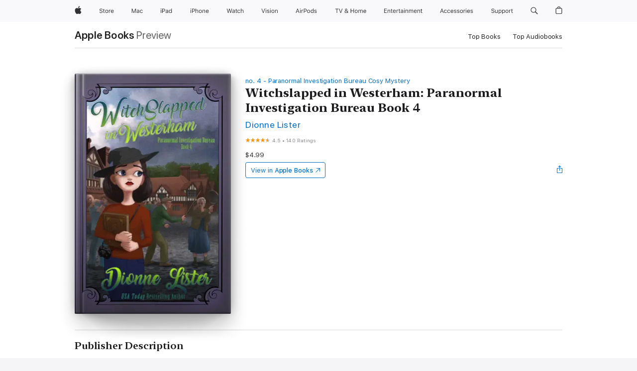

--- FILE ---
content_type: text/html
request_url: https://books.apple.com/us/book/witchslapped-in-westerham-paranormal-investigation/id1425939090
body_size: 49704
content:
<!DOCTYPE html><html  dir="ltr" lang="en-US"><head>
    <meta charset="utf-8">
    <meta http-equiv="X-UA-Compatible" content="IE=edge">
    <meta name="viewport" content="width=device-width, initial-scale=1, viewport-fit=cover">
    <meta name="applicable-device" content="pc,mobile">

    <script id="perfkit">window.initialPageRequestTime = +new Date();</script>
    <link rel="preconnect" href="https://amp-api.books.apple.com" crossorigin="">
<link rel="preconnect" href="https://is1-ssl.mzstatic.com" crossorigin="">
<link rel="preconnect" href="https://is2-ssl.mzstatic.com" crossorigin="">
<link rel="preconnect" href="https://is3-ssl.mzstatic.com" crossorigin="">
<link rel="preconnect" href="https://is4-ssl.mzstatic.com" crossorigin="">
<link rel="preconnect" href="https://is5-ssl.mzstatic.com" crossorigin="">
<link rel="preconnect" href="https://xp.apple.com" crossorigin="">
<link rel="preconnect" href="https://js-cdn.music.apple.com" crossorigin="">
<link rel="preconnect" href="https://www.apple.com" crossorigin="">
    
<meta name="web-experience-app/config/environment" content="%7B%22appVersion%22%3A1%2C%22modulePrefix%22%3A%22web-experience-app%22%2C%22environment%22%3A%22production%22%2C%22rootURL%22%3A%22%2F%22%2C%22locationType%22%3A%22history-hash-router-scroll%22%2C%22historySupportMiddleware%22%3Atrue%2C%22EmberENV%22%3A%7B%22FEATURES%22%3A%7B%7D%2C%22EXTEND_PROTOTYPES%22%3A%7B%22Date%22%3Afalse%7D%2C%22_APPLICATION_TEMPLATE_WRAPPER%22%3Afalse%2C%22_DEFAULT_ASYNC_OBSERVERS%22%3Atrue%2C%22_JQUERY_INTEGRATION%22%3Afalse%2C%22_TEMPLATE_ONLY_GLIMMER_COMPONENTS%22%3Atrue%7D%2C%22APP%22%3A%7B%22PROGRESS_BAR_DELAY%22%3A3000%2C%22CLOCK_INTERVAL%22%3A1000%2C%22LOADING_SPINNER_SPY%22%3Atrue%2C%22BREAKPOINTS%22%3A%7B%22large%22%3A%7B%22min%22%3A1069%2C%22content%22%3A980%7D%2C%22medium%22%3A%7B%22min%22%3A735%2C%22max%22%3A1068%2C%22content%22%3A692%7D%2C%22small%22%3A%7B%22min%22%3A320%2C%22max%22%3A734%2C%22content%22%3A280%7D%7D%2C%22buildVariant%22%3A%22books%22%2C%22name%22%3A%22web-experience-app%22%2C%22version%22%3A%222548.0.0%2B0b472053%22%7D%2C%22MEDIA_API%22%3A%7B%22token%22%3A%22eyJhbGciOiJFUzI1NiIsInR5cCI6IkpXVCIsImtpZCI6IkNOM1dVNkVKTzEifQ.eyJpc3MiOiJOVjBTRVdHRlNSIiwiaWF0IjoxNzY0NzIyNzU2LCJleHAiOjE3NzE5ODAzNTYsInJvb3RfaHR0cHNfb3JpZ2luIjpbImFwcGxlLmNvbSJdfQ.Y-cFl9j5HGWR1S_YFqK_Hy1qwk1hW9aBvWtIfb4iDzMDCQO9JcdexCvQGzSRxWYIEXS3JtD3vpWxYDj3puQYsA%22%7D%2C%22i18n%22%3A%7B%22defaultLocale%22%3A%22en-gb%22%2C%22useDevLoc%22%3Afalse%2C%22pathToLocales%22%3A%22dist%2Flocales%22%7D%2C%22MEDIA_ARTWORK%22%3A%7B%22BREAKPOINTS%22%3A%7B%22large%22%3A%7B%22min%22%3A1069%2C%22content%22%3A980%7D%2C%22medium%22%3A%7B%22min%22%3A735%2C%22max%22%3A1068%2C%22content%22%3A692%7D%2C%22small%22%3A%7B%22min%22%3A320%2C%22max%22%3A734%2C%22content%22%3A280%7D%7D%7D%2C%22API%22%3A%7B%22BookHost%22%3A%22https%3A%2F%2Famp-api.books.apple.com%22%2C%22obcMetadataBaseUrl%22%3A%22%2Fapi%2Fbooks-metadata%22%2C%22globalElementsPath%22%3A%22%2Fglobal-elements%22%7D%2C%22fastboot%22%3A%7B%22hostWhitelist%22%3A%5B%7B%7D%5D%7D%2C%22ember-short-number%22%3A%7B%22locales%22%3A%5B%22ar-dz%22%2C%22ar-bh%22%2C%22ar-eg%22%2C%22ar-iq%22%2C%22ar-jo%22%2C%22ar-kw%22%2C%22ar-lb%22%2C%22ar-ly%22%2C%22ar-ma%22%2C%22ar-om%22%2C%22ar-qa%22%2C%22ar-sa%22%2C%22ar-sd%22%2C%22ar-sy%22%2C%22ar-tn%22%2C%22ar-ae%22%2C%22ar-ye%22%2C%22he-il%22%2C%22iw-il%22%2C%22ca-es%22%2C%22cs-cz%22%2C%22da-dk%22%2C%22de-ch%22%2C%22de-de%22%2C%22el-gr%22%2C%22en-au%22%2C%22en-ca%22%2C%22en-gb%22%2C%22en-us%22%2C%22es-419%22%2C%22es-es%22%2C%22es-mx%22%2C%22es-xl%22%2C%22et-ee%22%2C%22fi-fi%22%2C%22fr-ca%22%2C%22fr-fr%22%2C%22hi-in%22%2C%22hr-hr%22%2C%22hu-hu%22%2C%22id-id%22%2C%22is-is%22%2C%22it-it%22%2C%22iw-il%22%2C%22ja-jp%22%2C%22ko-kr%22%2C%22lt-lt%22%2C%22lv-lv%22%2C%22ms-my%22%2C%22nl-nl%22%2C%22no-no%22%2C%22no-nb%22%2C%22nb-no%22%2C%22pl-pl%22%2C%22pt-br%22%2C%22pt-pt%22%2C%22ro-ro%22%2C%22ru-ru%22%2C%22sk-sk%22%2C%22sv-se%22%2C%22th-th%22%2C%22tr-tr%22%2C%22uk-ua%22%2C%22vi-vi%22%2C%22vi-vn%22%2C%22zh-cn%22%2C%22zh-hans%22%2C%22zh-hans-cn%22%2C%22zh-hant%22%2C%22zh-hant-hk%22%2C%22zh-hant-tw%22%2C%22zh-hk%22%2C%22zh-tw%22%2C%22ar%22%2C%22ca%22%2C%22cs%22%2C%22da%22%2C%22de%22%2C%22el%22%2C%22en%22%2C%22es%22%2C%22fi%22%2C%22fr%22%2C%22he%22%2C%22hi%22%2C%22hr%22%2C%22hu%22%2C%22id%22%2C%22is%22%2C%22it%22%2C%22ja%22%2C%22ko%22%2C%22lt%22%2C%22lv%22%2C%22ms%22%2C%22nb%22%2C%22nl%22%2C%22no%22%2C%22pl%22%2C%22pt%22%2C%22ro%22%2C%22ru%22%2C%22sk%22%2C%22sv%22%2C%22th%22%2C%22tr%22%2C%22uk%22%2C%22vi%22%2C%22zh%22%5D%7D%2C%22ember-cli-mirage%22%3A%7B%22enabled%22%3Afalse%2C%22usingProxy%22%3Afalse%2C%22useDefaultPassthroughs%22%3Atrue%7D%2C%22BREAKPOINTS%22%3A%7B%22large%22%3A%7B%22min%22%3A1069%2C%22content%22%3A980%7D%2C%22medium%22%3A%7B%22min%22%3A735%2C%22max%22%3A1068%2C%22content%22%3A692%7D%2C%22small%22%3A%7B%22min%22%3A320%2C%22max%22%3A734%2C%22content%22%3A280%7D%7D%2C%22METRICS%22%3A%7B%22variant%22%3A%22web%22%2C%22baseFields%22%3A%7B%22appName%22%3A%22web-experience-app%22%2C%22constraintProfiles%22%3A%5B%22AMPWeb%22%5D%7D%2C%22clickstream%22%3A%7B%22enabled%22%3Atrue%2C%22topic%22%3A%5B%22xp_amp_web_exp%22%5D%2C%22autoTrackClicks%22%3Atrue%7D%2C%22performance%22%3A%7B%22enabled%22%3Atrue%2C%22topic%22%3A%22xp_amp_bookstore_perf%22%7D%7D%2C%22MEDIA_SHELF%22%3A%7B%22GRID_CONFIG%22%3A%7B%22books-brick-row%22%3A%7B%22small%22%3A1%2C%22medium%22%3A2%2C%22large%22%3A3%7D%2C%22story%22%3A%7B%22small%22%3A1%2C%22medium%22%3A2%2C%22large%22%3A3%7D%2C%22small-brick%22%3A%7B%22small%22%3A1%2C%22medium%22%3A2%2C%22large%22%3A3%7D%2C%22editorial-lockup-large%22%3A%7B%22small%22%3A1%2C%22medium%22%3A2%2C%22large%22%3A2%7D%2C%22editorial-lockup-medium%22%3A%7B%22small%22%3A1%2C%22medium%22%3A2%2C%22large%22%3A3%7D%2C%22large-brick%22%3A%7B%22small%22%3A1%2C%22medium%22%3A1%2C%22large%22%3A2%7D%2C%22lockup-small%22%3A%7B%22small%22%3A1%2C%22medium%22%3A2%2C%22large%22%3A3%7D%2C%22lockup-large%22%3A%7B%22small%22%3A1%2C%22medium%22%3A3%2C%22large%22%3A4%7D%2C%22posters%22%3A%7B%22small%22%3A1%2C%22medium%22%3A1%2C%22large%22%3A2%7D%2C%22breakout-large%22%3A%7B%22small%22%3A1%2C%22medium%22%3A1%2C%22large%22%3A1%7D%7D%2C%22BREAKPOINTS%22%3A%7B%22large%22%3A%7B%22min%22%3A1069%2C%22content%22%3A980%7D%2C%22medium%22%3A%7B%22min%22%3A735%2C%22max%22%3A1068%2C%22content%22%3A692%7D%2C%22small%22%3A%7B%22min%22%3A320%2C%22max%22%3A734%2C%22content%22%3A280%7D%7D%7D%2C%22SASSKIT_GENERATOR%22%3A%7B%22VIEWPORT_CONFIG%22%3A%7B%22BREAKPOINTS%22%3A%7B%22large%22%3A%7B%22min%22%3A1069%2C%22content%22%3A980%7D%2C%22medium%22%3A%7B%22min%22%3A735%2C%22max%22%3A1068%2C%22content%22%3A692%7D%2C%22small%22%3A%7B%22min%22%3A320%2C%22max%22%3A734%2C%22content%22%3A280%7D%7D%7D%7D%2C%22features%22%3A%7B%22BUILD_VARIANT_APPS%22%3Afalse%2C%22BUILD_VARIANT_BOOKS%22%3Atrue%2C%22BUILD_VARIANT_FITNESS%22%3Afalse%2C%22BUILD_VARIANT_PODCASTS%22%3Afalse%2C%22BUILD_VARIANT_ITUNES%22%3Afalse%2C%22TV%22%3Afalse%2C%22PODCASTS%22%3Afalse%2C%22BOOKS%22%3Atrue%2C%22APPS%22%3Afalse%2C%22ARTISTS%22%3Afalse%2C%22DEEPLINK_ROUTE%22%3Afalse%2C%22EMBER_DATA%22%3Afalse%2C%22CHARTS%22%3Atrue%2C%22FITNESS%22%3Afalse%2C%22SHARE_UI%22%3Atrue%2C%22SEPARATE_RTL_STYLESHEET%22%3Atrue%7D%2C%22%40amp%2Fember-ui-global-elements%22%3A%7B%22useFooterWithoutRefundLink%22%3Atrue%7D%2C%22ember-cli-content-security-policy%22%3A%7B%22policy%22%3A%22upgrade-insecure-requests%20%3B%20default-src%20'none'%3B%20img-src%20'self'%20https%3A%2F%2F*.apple.com%20https%3A%2F%2F*.mzstatic.com%20data%3A%3B%20style-src%20'self'%20https%3A%2F%2F*.apple.com%20'unsafe-inline'%3B%20font-src%20'self'%20https%3A%2F%2F*.apple.com%3B%20media-src%20'self'%20https%3A%2F%2F*.apple.com%20blob%3A%3B%20connect-src%20'self'%20https%3A%2F%2F*.apple.com%20https%3A%2F%2F*.mzstatic.com%3B%20script-src%20'self'%20https%3A%2F%2F*.apple.com%20'unsafe-eval'%20'sha256-4ywTGAe4rEpoHt8XkjbkdOWklMJ%2F1Py%2Fx6b3%2FaGbtSQ%3D'%3B%20frame-src%20'self'%20https%3A%2F%2F*.apple.com%20itmss%3A%20itms-appss%3A%20itms-bookss%3A%20itms-itunesus%3A%20itms-messagess%3A%20itms-podcasts%3A%20itms-watchs%3A%20macappstores%3A%20musics%3A%20apple-musics%3A%20podcasts%3A%20videos%3A%3B%22%2C%22reportOnly%22%3Afalse%7D%2C%22exportApplicationGlobal%22%3Afalse%7D">
<!-- EMBER_CLI_FASTBOOT_TITLE --><link rel="stylesheet preload" name="fonts" href="//www.apple.com/wss/fonts?families=SF+Pro,v2|SF+Pro+Icons,v1|SF+Pro+Rounded,v1|New+York+Small,v1|New+York+Medium,v1" as="style"><link rel="stylesheet" type="text/css" href="https://www.apple.com/api-www/global-elements/global-header/v1/assets/globalheader.css" data-global-elements-nav-styles>
<link rel="stylesheet" type="text/css" href="/global-elements/2426.0.0/en_US/ac-global-footer.89780a9d2eedff61551113850a3547ef.css" data-global-elements-footer-styles>
<meta name="ac-gn-search-suggestions-enabled" content="false"/>
<meta name="globalnav-search-suggestions-enabled" content="false"/>
    <title>
      ‎Witchslapped in Westerham: Paranormal Investigation Bureau Book 4 by Dionne Lister on Apple Books
    </title>
      <meta name="keywords" content="download, Witchslapped in Westerham: Paranormal Investigation Bureau Book 4, books on iphone, ipad, Mac, Apple Books">

      <meta name="description" content="Book 4 in the Paranormal Investigation Bureau Cosy Mystery series. When violent crime increases in Westerham, Lily and the PIB agents have to step in to sort things out. But nothing is quite as it seems, and danger lurks in every shadow.<br /><br />Can Lily use her magic to get to the source of the…">

<!---->
      <link rel="canonical" href="https://books.apple.com/us/book/witchslapped-in-westerham-paranormal-investigation/id1425939090">

      <link rel="icon" sizes="48x48" href="https://books.apple.com/assets/images/favicon/favicon-books-48-a8eb8171a8d912ed29d99e7a134953d3.png" type="image/png">

<!---->
<!---->
      <meta name="apple:content_id" content="1425939090">

<!---->
      <script name="schema:book" type="application/ld+json">
        {"@context":"http://schema.org","@type":"Book","additionalType":"Product","author":"Dionne Lister","bookFormat":"EBook","datePublished":"2018-11-20T00:00:00.000Z","description":"Book 4 in the Paranormal Investigation Bureau Cosy Mystery series. When violent crime increases in Westerham, Lily and the PIB agents have to step in to sort things out. But nothing is quite as it seems, and danger lurks in every shadow.&lt;br /&gt;&lt;br /&gt;Can Lily use her magic to get to the source of the…","genre":["Cozy Mysteries","Books","Mysteries &amp; Thrillers"],"image":"https://is1-ssl.mzstatic.com/image/thumb/Publication128/v4/9a/5d/f2/9a5df291-1080-e271-cd04-f687680f6342/9780648348948.jpg/1200x630wz.png","inLanguage":"en-US","isbn":"9780648348948","name":"Witchslapped in Westerham: Paranormal Investigation Bureau Book 4","numberOfPages":255,"publisher":"Dionne Lister","thumbnailUrl":["https://is1-ssl.mzstatic.com/image/thumb/Publication128/v4/9a/5d/f2/9a5df291-1080-e271-cd04-f687680f6342/9780648348948.jpg/1200x675wz.jpg","https://is1-ssl.mzstatic.com/image/thumb/Publication128/v4/9a/5d/f2/9a5df291-1080-e271-cd04-f687680f6342/9780648348948.jpg/1200x900wz.jpg","https://is1-ssl.mzstatic.com/image/thumb/Publication128/v4/9a/5d/f2/9a5df291-1080-e271-cd04-f687680f6342/9780648348948.jpg/1200x1200wz.jpg"],"isPartof":{"@type":"BookSeries","name":"Paranormal Investigation Bureau Cosy Mystery"},"offers":{"@type":"Offer","price":4.99,"priceCurrency":"USD","hasMerchantReturnPolicy":{"@type":"MerchantReturnPolicy","returnPolicyCategory":"https://schema.org/MerchantReturnNotPermitted","merchantReturnDays":0}},"aggregateRating":{"@type":"AggregateRating","ratingValue":4.5,"reviewCount":140},"review":[{"@type":"Review","author":"Deedeediane","name":"Westerman witch series","reviewBody":"They are so well written that I can't put them down and just have to read the next one.  The characters are very well written and believable.  Keep up the good writing...","reviewRating":{"@type":"Rating","ratingValue":5},"datePublished":"2022-04-07T19:34:50.000Z"},{"@type":"Review","author":"Cozy Lady1","name":"Love this series","reviewBody":"I am enjoying this series. It gets better with each book. Lily and Will finally worked everything out. Their feelings were obvious to everyone but them. Dana is something else. I was trying to figure out her angle but I wasn’t expecting what happened. Can’t wait to read the next book and I would recommend this series to anyone who likes paranormal stories with quirky characters.","reviewRating":{"@type":"Rating","ratingValue":4},"datePublished":"2023-02-01T03:17:21.000Z"},{"@type":"Review","author":"5868miss","name":"MUST READ SERIES","reviewBody":"You really need to read them in the order they were written in. You’ll be lost if you don’t. \nNo spoilers but this series has good clean romance, suspense and intrigue. \nI would not leave a written review unless it’s this good!!!!","reviewRating":{"@type":"Rating","ratingValue":5},"datePublished":"2022-01-07T11:05:54.000Z"}]}
      </script>

        <meta property="al:ios:app_store_id" content="364709193">
        <meta property="al:ios:app_name" content="Apple Books">

        <meta property="og:title" content="‎Witchslapped in Westerham: Paranormal Investigation Bureau Book 4">
        <meta property="og:description" content="‎Mysteries &amp; Thrillers · 2018">
        <meta property="og:site_name" content="Apple Books">
        <meta property="og:url" content="https://books.apple.com/us/book/witchslapped-in-westerham-paranormal-investigation/id1425939090">
        <meta property="og:image" content="https://is1-ssl.mzstatic.com/image/thumb/Publication128/v4/9a/5d/f2/9a5df291-1080-e271-cd04-f687680f6342/9780648348948.jpg/1200x630wz.png">
        <meta property="og:image:alt" content="Witchslapped in Westerham: Paranormal Investigation Bureau Book 4 by Dionne Lister on Apple Books">
        <meta property="og:image:type" content="image/png">
        <meta property="og:image:width" content="1200">
        <meta property="og:image:height" content="630">
        <meta property="og:image:secure_url" content="https://is1-ssl.mzstatic.com/image/thumb/Publication128/v4/9a/5d/f2/9a5df291-1080-e271-cd04-f687680f6342/9780648348948.jpg/1200x630wz.png">
        <meta property="og:type" content="book">
        <meta property="og:locale" content="en_US">

        <meta name="twitter:title" content="‎Witchslapped in Westerham: Paranormal Investigation Bureau Book 4">
        <meta name="twitter:description" content="‎Mysteries &amp; Thrillers · 2018">
        <meta name="twitter:site" content="@AppleBooks">
        <meta name="twitter:card" content="summary_large_image">
        <meta name="twitter:image" content="https://is1-ssl.mzstatic.com/image/thumb/Publication128/v4/9a/5d/f2/9a5df291-1080-e271-cd04-f687680f6342/9780648348948.jpg/1200x600wz.png">
        <meta name="twitter:image:alt" content="Witchslapped in Westerham: Paranormal Investigation Bureau Book 4 by Dionne Lister on Apple Books">

<!---->
    <meta name="version" content="2548.0.0">
    <!-- @@HEAD@@ -->
    <script src="https://js-cdn.music.apple.com/musickit/v2/amp/musickit.js?t=1764722790239"></script>

    <link integrity="" rel="stylesheet" href="/assets/web-experience-app-real-f1ca40148188f63f7dd2cd7d4d6d7e05.css" data-rtl="/assets/web-experience-rtl-app-dc89d135bf4a79beed79bacafc906bdf.css">

    
  </head>
  <body class="no-js no-touch globalnav-scrim">
    <script type="x/boundary" id="fastboot-body-start"></script><div id="globalheader"><aside id="globalmessage-segment" lang="en-US" dir="ltr" class="globalmessage-segment"><ul data-strings="{&quot;view&quot;:&quot;{%STOREFRONT%} Store Home&quot;,&quot;segments&quot;:{&quot;smb&quot;:&quot;Business Store Home&quot;,&quot;eduInd&quot;:&quot;Education Store Home&quot;,&quot;other&quot;:&quot;Store Home&quot;},&quot;exit&quot;:&quot;Exit&quot;}" class="globalmessage-segment-content"></ul></aside><nav id="globalnav" lang="en-US" dir="ltr" aria-label="Global" data-analytics-element-engagement-start="globalnav:onFlyoutOpen" data-analytics-element-engagement-end="globalnav:onFlyoutClose" data-store-api="https://www.apple.com/[storefront]/shop/bag/status" data-analytics-activitymap-region-id="global nav" data-analytics-region="global nav" class="globalnav no-js   "><div class="globalnav-content"><div class="globalnav-item globalnav-menuback"><button aria-label="Main menu" class="globalnav-menuback-button"><span class="globalnav-chevron-icon"><svg height="48" viewbox="0 0 9 48" width="9" xmlns="http://www.w3.org/2000/svg"><path d="m1.5618 24.0621 6.5581-6.4238c.2368-.2319.2407-.6118.0088-.8486-.2324-.2373-.6123-.2407-.8486-.0088l-7 6.8569c-.1157.1138-.1807.2695-.1802.4316.001.1621.0674.3174.1846.4297l7 6.7241c.1162.1118.2661.1675.4155.1675.1577 0 .3149-.062.4326-.1846.2295-.2388.2222-.6187-.0171-.8481z"/></svg></span></button></div><ul id="globalnav-list" class="globalnav-list"><li data-analytics-element-engagement="globalnav hover - apple" class="
				globalnav-item
				globalnav-item-apple
				
				
			"><a href="https://www.apple.com/" data-globalnav-item-name="apple" data-analytics-title="apple home" aria-label="Apple" class="globalnav-link globalnav-link-apple"><span class="globalnav-image-regular globalnav-link-image"><svg height="44" viewbox="0 0 14 44" width="14" xmlns="http://www.w3.org/2000/svg"><path d="m13.0729 17.6825a3.61 3.61 0 0 0 -1.7248 3.0365 3.5132 3.5132 0 0 0 2.1379 3.2223 8.394 8.394 0 0 1 -1.0948 2.2618c-.6816.9812-1.3943 1.9623-2.4787 1.9623s-1.3633-.63-2.613-.63c-1.2187 0-1.6525.6507-2.644.6507s-1.6834-.9089-2.4787-2.0243a9.7842 9.7842 0 0 1 -1.6628-5.2776c0-3.0984 2.014-4.7405 3.9969-4.7405 1.0535 0 1.9314.6919 2.5924.6919.63 0 1.6112-.7333 2.8092-.7333a3.7579 3.7579 0 0 1 3.1604 1.5802zm-3.7284-2.8918a3.5615 3.5615 0 0 0 .8469-2.22 1.5353 1.5353 0 0 0 -.031-.32 3.5686 3.5686 0 0 0 -2.3445 1.2084 3.4629 3.4629 0 0 0 -.8779 2.1585 1.419 1.419 0 0 0 .031.2892 1.19 1.19 0 0 0 .2169.0207 3.0935 3.0935 0 0 0 2.1586-1.1368z"/></svg></span><span class="globalnav-image-compact globalnav-link-image"><svg height="48" viewbox="0 0 17 48" width="17" xmlns="http://www.w3.org/2000/svg"><path d="m15.5752 19.0792a4.2055 4.2055 0 0 0 -2.01 3.5376 4.0931 4.0931 0 0 0 2.4908 3.7542 9.7779 9.7779 0 0 1 -1.2755 2.6351c-.7941 1.1431-1.6244 2.2862-2.8878 2.2862s-1.5883-.734-3.0443-.734c-1.42 0-1.9252.7581-3.08.7581s-1.9611-1.0589-2.8876-2.3584a11.3987 11.3987 0 0 1 -1.9373-6.1487c0-3.61 2.3464-5.523 4.6566-5.523 1.2274 0 2.25.8062 3.02.8062.734 0 1.8771-.8543 3.2729-.8543a4.3778 4.3778 0 0 1 3.6822 1.841zm-6.8586-2.0456a1.3865 1.3865 0 0 1 -.2527-.024 1.6557 1.6557 0 0 1 -.0361-.337 4.0341 4.0341 0 0 1 1.0228-2.5148 4.1571 4.1571 0 0 1 2.7314-1.4078 1.7815 1.7815 0 0 1 .0361.373 4.1487 4.1487 0 0 1 -.9867 2.587 3.6039 3.6039 0 0 1 -2.5148 1.3236z"/></svg></span><span class="globalnav-link-text">Apple</span></a></li><li data-topnav-flyout-item="menu" data-topnav-flyout-label="Menu" role="none" class="globalnav-item globalnav-menu"><div data-topnav-flyout="menu" class="globalnav-flyout"><div class="globalnav-menu-list"><div data-analytics-element-engagement="globalnav hover - store" class="
				globalnav-item
				globalnav-item-store
				globalnav-item-menu
				
			"><ul role="none" class="globalnav-submenu-trigger-group"><li class="globalnav-submenu-trigger-item"><a href="https://www.apple.com/us/shop/goto/store" data-globalnav-item-name="store" data-topnav-flyout-trigger-compact data-analytics-title="store" data-analytics-element-engagement="hover - store" aria-label="Store" class="globalnav-link globalnav-submenu-trigger-link globalnav-link-store"><span class="globalnav-link-text-container"><span class="globalnav-image-regular globalnav-link-image"><svg height="44" viewbox="0 0 30 44" width="30" xmlns="http://www.w3.org/2000/svg"><path d="m26.5679 20.4629c1.002 0 1.67.738 1.693 1.857h-3.48c.076-1.119.779-1.857 1.787-1.857zm2.754 2.672v-.387c0-1.963-1.037-3.176-2.742-3.176-1.735 0-2.848 1.289-2.848 3.276 0 1.998 1.096 3.263 2.848 3.263 1.383 0 2.367-.668 2.66-1.746h-1.008c-.264.557-.814.856-1.629.856-1.072 0-1.769-.791-1.822-2.039v-.047zm-9.547-3.451h.96v.937h.094c.188-.615.914-1.049 1.752-1.049.164 0 .375.012.504.03v1.007c-.082-.023-.445-.058-.644-.058-.961 0-1.659 1.098-1.659 1.535v3.914h-1.007zm-4.27 5.519c-1.195 0-1.869-.867-1.869-2.361 0-1.5.674-2.361 1.869-2.361 1.196 0 1.87.861 1.87 2.361 0 1.494-.674 2.361-1.87 2.361zm0-5.631c-1.798 0-2.912 1.237-2.912 3.27 0 2.027 1.114 3.269 2.912 3.269 1.799 0 2.913-1.242 2.913-3.269 0-2.033-1.114-3.27-2.913-3.27zm-5.478-1.475v1.635h1.407v.843h-1.407v3.575c0 .744.282 1.06.938 1.06.182 0 .281-.006.469-.023v.849c-.199.035-.393.059-.592.059-1.301 0-1.822-.481-1.822-1.688v-3.832h-1.02v-.843h1.02v-1.635zm-8.103 5.694c.129.885.973 1.447 2.174 1.447 1.137 0 1.975-.615 1.975-1.453 0-.72-.527-1.177-1.693-1.47l-1.084-.282c-1.53-.386-2.192-1.078-2.192-2.279 0-1.436 1.201-2.408 2.988-2.408 1.635 0 2.854.972 2.942 2.338h-1.061c-.146-.867-.861-1.383-1.916-1.383-1.125 0-1.869.562-1.869 1.418 0 .662.463 1.043 1.629 1.342l.885.234c1.752.439 2.455 1.119 2.455 2.361 0 1.553-1.225 2.543-3.158 2.543-1.793 0-3.03-.949-3.141-2.408z"/></svg></span><span class="globalnav-link-text">Store</span></span></a></li></ul></div><div data-analytics-element-engagement="globalnav hover - mac" class="
				globalnav-item
				globalnav-item-mac
				globalnav-item-menu
				
			"><ul role="none" class="globalnav-submenu-trigger-group"><li class="globalnav-submenu-trigger-item"><a href="https://www.apple.com/mac/" data-globalnav-item-name="mac" data-topnav-flyout-trigger-compact data-analytics-title="mac" data-analytics-element-engagement="hover - mac" aria-label="Mac" class="globalnav-link globalnav-submenu-trigger-link globalnav-link-mac"><span class="globalnav-link-text-container"><span class="globalnav-image-regular globalnav-link-image"><svg height="44" viewbox="0 0 23 44" width="23" xmlns="http://www.w3.org/2000/svg"><path d="m8.1558 25.9987v-6.457h-.0703l-2.666 6.457h-.8907l-2.666-6.457h-.0703v6.457h-.9844v-8.4551h1.2246l2.8945 7.0547h.0938l2.8945-7.0547h1.2246v8.4551zm2.5166-1.7696c0-1.1309.832-1.7812 2.3027-1.8691l1.8223-.1113v-.5742c0-.7793-.4863-1.207-1.4297-1.207-.7559 0-1.2832.2871-1.4238.7852h-1.0195c.1348-1.0137 1.1309-1.6816 2.4785-1.6816 1.541 0 2.4023.791 2.4023 2.1035v4.3242h-.9609v-.9318h-.0938c-.4102.6738-1.1016 1.043-1.9453 1.043-1.2246 0-2.1328-.7266-2.1328-1.8809zm4.125-.5859v-.5801l-1.6992.1113c-.9609.0645-1.3828.3984-1.3828 1.0312 0 .6445.5449 1.0195 1.2773 1.0195 1.0371.0001 1.8047-.6796 1.8047-1.5819zm6.958-2.0273c-.1641-.627-.7207-1.1367-1.6289-1.1367-1.1367 0-1.8516.9082-1.8516 2.3379 0 1.459.7266 2.3848 1.8516 2.3848.8496 0 1.4414-.3926 1.6289-1.1074h1.0195c-.1816 1.1602-1.125 2.0156-2.6426 2.0156-1.7695 0-2.9004-1.2832-2.9004-3.293 0-1.9688 1.125-3.2461 2.8945-3.2461 1.5352 0 2.4727.9199 2.6484 2.0449z"/></svg></span><span class="globalnav-link-text">Mac</span></span></a></li></ul></div><div data-analytics-element-engagement="globalnav hover - ipad" class="
				globalnav-item
				globalnav-item-ipad
				globalnav-item-menu
				
			"><ul role="none" class="globalnav-submenu-trigger-group"><li class="globalnav-submenu-trigger-item"><a href="https://www.apple.com/ipad/" data-globalnav-item-name="ipad" data-topnav-flyout-trigger-compact data-analytics-title="ipad" data-analytics-element-engagement="hover - ipad" aria-label="iPad" class="globalnav-link globalnav-submenu-trigger-link globalnav-link-ipad"><span class="globalnav-link-text-container"><span class="globalnav-image-regular globalnav-link-image"><svg height="44" viewbox="0 0 24 44" width="24" xmlns="http://www.w3.org/2000/svg"><path d="m14.9575 23.7002c0 .902-.768 1.582-1.805 1.582-.732 0-1.277-.375-1.277-1.02 0-.632.422-.966 1.383-1.031l1.699-.111zm-1.395-4.072c-1.347 0-2.343.668-2.478 1.681h1.019c.141-.498.668-.785 1.424-.785.944 0 1.43.428 1.43 1.207v.574l-1.822.112c-1.471.088-2.303.738-2.303 1.869 0 1.154.908 1.881 2.133 1.881.844 0 1.535-.369 1.945-1.043h.094v.931h.961v-4.324c0-1.312-.862-2.103-2.403-2.103zm6.769 5.575c-1.155 0-1.846-.885-1.846-2.361 0-1.471.697-2.362 1.846-2.362 1.142 0 1.857.914 1.857 2.362 0 1.459-.709 2.361-1.857 2.361zm1.834-8.027v3.503h-.088c-.358-.691-1.102-1.107-1.981-1.107-1.605 0-2.654 1.289-2.654 3.27 0 1.986 1.037 3.269 2.654 3.269.873 0 1.623-.416 2.022-1.119h.093v1.008h.961v-8.824zm-15.394 4.869h-1.863v-3.563h1.863c1.225 0 1.899.639 1.899 1.799 0 1.119-.697 1.764-1.899 1.764zm.276-4.5h-3.194v8.455h1.055v-3.018h2.127c1.588 0 2.719-1.119 2.719-2.701 0-1.611-1.108-2.736-2.707-2.736zm-6.064 8.454h1.008v-6.316h-1.008zm-.199-8.237c0-.387.316-.704.703-.704s.703.317.703.704c0 .386-.316.703-.703.703s-.703-.317-.703-.703z"/></svg></span><span class="globalnav-link-text">iPad</span></span></a></li></ul></div><div data-analytics-element-engagement="globalnav hover - iphone" class="
				globalnav-item
				globalnav-item-iphone
				globalnav-item-menu
				
			"><ul role="none" class="globalnav-submenu-trigger-group"><li class="globalnav-submenu-trigger-item"><a href="https://www.apple.com/iphone/" data-globalnav-item-name="iphone" data-topnav-flyout-trigger-compact data-analytics-title="iphone" data-analytics-element-engagement="hover - iphone" aria-label="iPhone" class="globalnav-link globalnav-submenu-trigger-link globalnav-link-iphone"><span class="globalnav-link-text-container"><span class="globalnav-image-regular globalnav-link-image"><svg height="44" viewbox="0 0 38 44" width="38" xmlns="http://www.w3.org/2000/svg"><path d="m32.7129 22.3203h3.48c-.023-1.119-.691-1.857-1.693-1.857-1.008 0-1.711.738-1.787 1.857zm4.459 2.045c-.293 1.078-1.277 1.746-2.66 1.746-1.752 0-2.848-1.266-2.848-3.264 0-1.986 1.113-3.275 2.848-3.275 1.705 0 2.742 1.213 2.742 3.176v.386h-4.541v.047c.053 1.248.75 2.039 1.822 2.039.815 0 1.366-.298 1.629-.855zm-12.282-4.682h.961v.996h.094c.316-.697.932-1.107 1.898-1.107 1.418 0 2.209.838 2.209 2.338v4.09h-1.007v-3.844c0-1.137-.481-1.676-1.489-1.676s-1.658.674-1.658 1.781v3.739h-1.008zm-2.499 3.158c0-1.5-.674-2.361-1.869-2.361-1.196 0-1.87.861-1.87 2.361 0 1.495.674 2.362 1.87 2.362 1.195 0 1.869-.867 1.869-2.362zm-4.782 0c0-2.033 1.114-3.269 2.913-3.269 1.798 0 2.912 1.236 2.912 3.269 0 2.028-1.114 3.27-2.912 3.27-1.799 0-2.913-1.242-2.913-3.27zm-6.636-5.666h1.008v3.504h.093c.317-.697.979-1.107 1.946-1.107 1.336 0 2.179.855 2.179 2.338v4.09h-1.007v-3.844c0-1.119-.504-1.676-1.459-1.676-1.131 0-1.752.715-1.752 1.781v3.739h-1.008zm-6.015 4.87h1.863c1.202 0 1.899-.645 1.899-1.764 0-1.16-.674-1.799-1.899-1.799h-1.863zm2.139-4.5c1.599 0 2.707 1.125 2.707 2.736 0 1.582-1.131 2.701-2.719 2.701h-2.127v3.018h-1.055v-8.455zm-6.114 8.454h1.008v-6.316h-1.008zm-.2-8.238c0-.386.317-.703.703-.703.387 0 .704.317.704.703 0 .387-.317.704-.704.704-.386 0-.703-.317-.703-.704z"/></svg></span><span class="globalnav-link-text">iPhone</span></span></a></li></ul></div><div data-analytics-element-engagement="globalnav hover - watch" class="
				globalnav-item
				globalnav-item-watch
				globalnav-item-menu
				
			"><ul role="none" class="globalnav-submenu-trigger-group"><li class="globalnav-submenu-trigger-item"><a href="https://www.apple.com/watch/" data-globalnav-item-name="watch" data-topnav-flyout-trigger-compact data-analytics-title="watch" data-analytics-element-engagement="hover - watch" aria-label="Watch" class="globalnav-link globalnav-submenu-trigger-link globalnav-link-watch"><span class="globalnav-link-text-container"><span class="globalnav-image-regular globalnav-link-image"><svg height="44" viewbox="0 0 35 44" width="35" xmlns="http://www.w3.org/2000/svg"><path d="m28.9819 17.1758h1.008v3.504h.094c.316-.697.978-1.108 1.945-1.108 1.336 0 2.18.856 2.18 2.338v4.09h-1.008v-3.844c0-1.119-.504-1.675-1.459-1.675-1.131 0-1.752.715-1.752 1.781v3.738h-1.008zm-2.42 4.441c-.164-.627-.721-1.136-1.629-1.136-1.137 0-1.852.908-1.852 2.338 0 1.459.727 2.384 1.852 2.384.849 0 1.441-.392 1.629-1.107h1.019c-.182 1.16-1.125 2.016-2.642 2.016-1.77 0-2.901-1.284-2.901-3.293 0-1.969 1.125-3.247 2.895-3.247 1.535 0 2.472.92 2.648 2.045zm-6.533-3.568v1.635h1.407v.844h-1.407v3.574c0 .744.282 1.06.938 1.06.182 0 .281-.006.469-.023v.85c-.2.035-.393.058-.592.058-1.301 0-1.822-.48-1.822-1.687v-3.832h-1.02v-.844h1.02v-1.635zm-4.2 5.596v-.58l-1.699.111c-.961.064-1.383.398-1.383 1.031 0 .645.545 1.02 1.277 1.02 1.038 0 1.805-.68 1.805-1.582zm-4.125.586c0-1.131.832-1.782 2.303-1.869l1.822-.112v-.574c0-.779-.486-1.207-1.43-1.207-.755 0-1.283.287-1.423.785h-1.02c.135-1.014 1.131-1.682 2.479-1.682 1.541 0 2.402.792 2.402 2.104v4.324h-.961v-.931h-.094c-.41.673-1.101 1.043-1.945 1.043-1.225 0-2.133-.727-2.133-1.881zm-7.684 1.769h-.996l-2.303-8.455h1.101l1.682 6.873h.07l1.893-6.873h1.066l1.893 6.873h.07l1.682-6.873h1.101l-2.302 8.455h-.996l-1.946-6.674h-.07z"/></svg></span><span class="globalnav-link-text">Watch</span></span></a></li></ul></div><div data-analytics-element-engagement="globalnav hover - vision" class="
				globalnav-item
				globalnav-item-vision
				globalnav-item-menu
				
			"><ul role="none" class="globalnav-submenu-trigger-group"><li class="globalnav-submenu-trigger-item"><a href="https://www.apple.com/apple-vision-pro/" data-globalnav-item-name="vision" data-topnav-flyout-trigger-compact data-analytics-title="vision" data-analytics-element-engagement="hover - vision" aria-label="Vision" class="globalnav-link globalnav-submenu-trigger-link globalnav-link-vision"><span class="globalnav-link-text-container"><span class="globalnav-image-regular globalnav-link-image"><svg xmlns="http://www.w3.org/2000/svg" width="34" height="44" viewbox="0 0 34 44"><g id="en-US_globalnav_links_vision_image_large"><rect id="box_" width="34" height="44" fill="none"/><path id="art_" d="m.4043,17.5449h1.1074l2.4844,7.0898h.0938l2.4844-7.0898h1.1074l-3.1172,8.4551h-1.043L.4043,17.5449Zm8.3467.2168c0-.3867.3164-.7031.7031-.7031s.7031.3164.7031.7031-.3164.7031-.7031.7031-.7031-.3164-.7031-.7031Zm.1875,1.9219h1.0195v6.3164h-1.0195v-6.3164Zm2.499,4.7051h1.043c.1699.5273.6738.873,1.4824.873.8496,0,1.4531-.4043,1.4531-.9785v-.0117c0-.4277-.3223-.7266-1.1016-.9141l-.9785-.2344c-1.1836-.2812-1.7168-.7969-1.7168-1.7051v-.0059c0-1.0488,1.0078-1.8398,2.3496-1.8398,1.3242,0,2.2441.6621,2.3848,1.6934h-1.002c-.1348-.498-.627-.8438-1.3887-.8438-.75,0-1.3008.3867-1.3008.9434v.0117c0,.4277.3164.6973,1.0605.8789l.9727.2344c1.1895.2871,1.7637.8027,1.7637,1.7051v.0117c0,1.125-1.0957,1.9043-2.5312,1.9043-1.4062,0-2.373-.6797-2.4902-1.7227Zm6.3203-6.627c0-.3867.3164-.7031.7031-.7031s.7031.3164.7031.7031-.3164.7031-.7031.7031-.7031-.3164-.7031-.7031Zm.1875,1.9219h1.0195v6.3164h-1.0195v-6.3164Zm2.5049,3.1641v-.0117c0-2.0273,1.1133-3.2637,2.9121-3.2637s2.9121,1.2363,2.9121,3.2637v.0117c0,2.0215-1.1133,3.2637-2.9121,3.2637s-2.9121-1.2422-2.9121-3.2637Zm4.7812,0v-.0117c0-1.4941-.6738-2.3613-1.8691-2.3613s-1.8691.8672-1.8691,2.3613v.0117c0,1.4883.6738,2.3613,1.8691,2.3613s1.8691-.873,1.8691-2.3613Zm2.5049-3.1641h1.0195v.9492h.0938c.3164-.668.9082-1.0605,1.8398-1.0605,1.418,0,2.209.8379,2.209,2.3379v4.0898h-1.0195v-3.8438c0-1.1367-.4688-1.6816-1.4766-1.6816s-1.6465.6797-1.6465,1.7871v3.7383h-1.0195v-6.3164Z"/></g></svg></span><span class="globalnav-link-text">Vision</span></span></a></li></ul></div><div data-analytics-element-engagement="globalnav hover - airpods" class="
				globalnav-item
				globalnav-item-airpods
				globalnav-item-menu
				
			"><ul role="none" class="globalnav-submenu-trigger-group"><li class="globalnav-submenu-trigger-item"><a href="https://www.apple.com/airpods/" data-globalnav-item-name="airpods" data-topnav-flyout-trigger-compact data-analytics-title="airpods" data-analytics-element-engagement="hover - airpods" aria-label="AirPods" class="globalnav-link globalnav-submenu-trigger-link globalnav-link-airpods"><span class="globalnav-link-text-container"><span class="globalnav-image-regular globalnav-link-image"><svg height="44" viewbox="0 0 43 44" width="43" xmlns="http://www.w3.org/2000/svg"><path d="m11.7153 19.6836h.961v.937h.094c.187-.615.914-1.048 1.752-1.048.164 0 .375.011.504.029v1.008c-.082-.024-.446-.059-.645-.059-.961 0-1.658.645-1.658 1.535v3.914h-1.008zm28.135-.111c1.324 0 2.244.656 2.379 1.693h-.996c-.135-.504-.627-.838-1.389-.838-.75 0-1.336.381-1.336.943 0 .434.352.704 1.096.885l.973.235c1.189.287 1.763.802 1.763 1.711 0 1.13-1.095 1.91-2.531 1.91-1.406 0-2.373-.674-2.484-1.723h1.037c.17.533.674.873 1.482.873.85 0 1.459-.404 1.459-.984 0-.434-.328-.727-1.002-.891l-1.084-.264c-1.183-.287-1.722-.796-1.722-1.71 0-1.049 1.013-1.84 2.355-1.84zm-6.665 5.631c-1.155 0-1.846-.885-1.846-2.362 0-1.471.697-2.361 1.846-2.361 1.142 0 1.857.914 1.857 2.361 0 1.459-.709 2.362-1.857 2.362zm1.834-8.028v3.504h-.088c-.358-.691-1.102-1.107-1.981-1.107-1.605 0-2.654 1.289-2.654 3.269 0 1.987 1.037 3.27 2.654 3.27.873 0 1.623-.416 2.022-1.119h.094v1.007h.961v-8.824zm-9.001 8.028c-1.195 0-1.869-.868-1.869-2.362 0-1.5.674-2.361 1.869-2.361 1.196 0 1.869.861 1.869 2.361 0 1.494-.673 2.362-1.869 2.362zm0-5.631c-1.799 0-2.912 1.236-2.912 3.269 0 2.028 1.113 3.27 2.912 3.27s2.912-1.242 2.912-3.27c0-2.033-1.113-3.269-2.912-3.269zm-17.071 6.427h1.008v-6.316h-1.008zm-.199-8.238c0-.387.317-.703.703-.703.387 0 .703.316.703.703s-.316.703-.703.703c-.386 0-.703-.316-.703-.703zm-6.137 4.922 1.324-3.773h.093l1.325 3.773zm1.892-5.139h-1.043l-3.117 8.455h1.107l.85-2.42h3.363l.85 2.42h1.107zm14.868 4.5h-1.864v-3.562h1.864c1.224 0 1.898.639 1.898 1.799 0 1.119-.697 1.763-1.898 1.763zm.275-4.5h-3.193v8.455h1.054v-3.017h2.127c1.588 0 2.719-1.119 2.719-2.701 0-1.612-1.107-2.737-2.707-2.737z"/></svg></span><span class="globalnav-link-text">AirPods</span></span></a></li></ul></div><div data-analytics-element-engagement="globalnav hover - tv-home" class="
				globalnav-item
				globalnav-item-tv-home
				globalnav-item-menu
				
			"><ul role="none" class="globalnav-submenu-trigger-group"><li class="globalnav-submenu-trigger-item"><a href="https://www.apple.com/tv-home/" data-globalnav-item-name="tv-home" data-topnav-flyout-trigger-compact data-analytics-title="tv &amp; home" data-analytics-element-engagement="hover - tv &amp; home" aria-label="TV and Home" class="globalnav-link globalnav-submenu-trigger-link globalnav-link-tv-home"><span class="globalnav-link-text-container"><span class="globalnav-image-regular globalnav-link-image"><svg height="44" viewbox="0 0 65 44" width="65" xmlns="http://www.w3.org/2000/svg"><path d="m4.3755 26v-7.5059h-2.7246v-.9492h6.5039v.9492h-2.7246v7.5059zm7.7314 0-3.1172-8.4551h1.1074l2.4844 7.0898h.0938l2.4844-7.0898h1.1074l-3.1172 8.4551zm13.981-.8438c-.7207.6328-1.7109 1.002-2.7363 1.002-1.6816 0-2.8594-.9961-2.8594-2.4141 0-1.002.5449-1.7637 1.6758-2.3613.0762-.0352.2344-.1172.3281-.1641-.7793-.8203-1.0605-1.3652-1.0605-1.9805 0-1.084.9199-1.8926 2.1562-1.8926 1.248 0 2.1562.7969 2.1562 1.9043 0 .8672-.5215 1.5-1.8281 2.1855l2.1152 2.2734c.2637-.5273.3984-1.2188.3984-2.2734v-.1465h.9844v.1523c0 1.3125-.2344 2.2676-.6973 2.9824l1.4708 1.5764h-1.3242zm-4.541-1.4824c0 .9492.7676 1.5938 1.8984 1.5938.7676 0 1.5586-.3047 2.0215-.791l-2.3906-2.6133c-.0645.0234-.2168.0996-.2988.1406-.8145.4219-1.2305 1.0078-1.2305 1.6699zm3.2109-4.3886c0-.6562-.4746-1.1016-1.1602-1.1016-.6738 0-1.1543.457-1.1543 1.1133 0 .4688.2402.8789.9082 1.541 1.0313-.5274 1.4063-.9492 1.4063-1.5527zm13.5176 6.7148v-3.8496h-4.6406v3.8496h-1.0547v-8.4551h1.0547v3.6562h4.6406v-3.6562h1.0547v8.4551zm2.6455-3.1582c0-2.0332 1.1133-3.2695 2.9121-3.2695s2.9121 1.2363 2.9121 3.2695c0 2.0273-1.1133 3.2695-2.9121 3.2695s-2.9121-1.2422-2.9121-3.2695zm4.7812 0c0-1.5-.6738-2.3613-1.8691-2.3613s-1.8691.8613-1.8691 2.3613c0 1.4941.6738 2.3613 1.8691 2.3613s1.8691-.8672 1.8691-2.3613zm2.5054-3.1582h.9609v.9961h.0938c.2871-.7031.9199-1.1074 1.7637-1.1074.8555 0 1.4531.4512 1.7461 1.1074h.0938c.3398-.668 1.0605-1.1074 1.9336-1.1074 1.2891 0 2.0098.7383 2.0098 2.0625v4.3652h-1.0078v-4.1309c0-.9316-.4395-1.3887-1.3301-1.3887-.8789 0-1.4648.6562-1.4648 1.459v4.0606h-1.0078v-4.2891c0-.75-.5215-1.2305-1.3184-1.2305-.8262 0-1.4648.7148-1.4648 1.6055v3.9141h-1.0078v-6.3164zm15.5127 4.6816c-.293 1.0781-1.2773 1.7461-2.6602 1.7461-1.752 0-2.8477-1.2656-2.8477-3.2637 0-1.9863 1.1133-3.2754 2.8477-3.2754 1.7051 0 2.7422 1.2129 2.7422 3.1758v.3867h-4.541v.0469c.0527 1.248.75 2.0391 1.8223 2.0391.8145 0 1.3652-.2988 1.6289-.8555zm-4.459-2.0449h3.4805c-.0234-1.1191-.6914-1.8574-1.6934-1.8574-1.0078 0-1.7109.7383-1.7871 1.8574z"/></svg></span><span class="globalnav-link-text">TV &amp; Home</span></span></a></li></ul></div><div data-analytics-element-engagement="globalnav hover - entertainment" class="
				globalnav-item
				globalnav-item-entertainment
				globalnav-item-menu
				
			"><ul role="none" class="globalnav-submenu-trigger-group"><li class="globalnav-submenu-trigger-item"><a href="https://www.apple.com/entertainment/" data-globalnav-item-name="entertainment" data-topnav-flyout-trigger-compact data-analytics-title="entertainment" data-analytics-element-engagement="hover - entertainment" aria-label="Entertainment" class="globalnav-link globalnav-submenu-trigger-link globalnav-link-entertainment"><span class="globalnav-link-text-container"><span class="globalnav-image-regular globalnav-link-image"><svg xmlns="http://www.w3.org/2000/svg" viewbox="0 0 77 44" width="77" height="44"><path d="m0 17.4863h5.2383v.9492h-4.1836v2.7129h3.9668v.9375h-3.9668v2.9062h4.1836v.9492h-5.2383zm6.8994 2.1387h1.0195v.9492h.0938c.3164-.668.9082-1.0605 1.8398-1.0605 1.418 0 2.209.8379 2.209 2.3379v4.0898h-1.0195v-3.8438c0-1.1367-.4688-1.6816-1.4766-1.6816s-1.6465.6797-1.6465 1.7871v3.7383h-1.0195zm7.2803 4.6758v-3.832h-.9961v-.8438h.9961v-1.6348h1.0547v1.6348h1.3828v.8438h-1.3828v3.5742c0 .7441.2578 1.043.9141 1.043.1816 0 .2812-.0059.4688-.0234v.8672c-.1992.0352-.3926.0586-.5918.0586-1.3009-.0001-1.8458-.4806-1.8458-1.6876zm3.4365-1.4942v-.0059c0-1.9512 1.1133-3.2871 2.8301-3.2871s2.7598 1.2773 2.7598 3.1641v.3984h-4.5469c.0293 1.3066.75 2.0684 1.875 2.0684.8555 0 1.3828-.4043 1.5527-.7852l.0234-.0527h1.0195l-.0117.0469c-.2168.8555-1.1191 1.6992-2.6074 1.6992-1.8046 0-2.8945-1.2656-2.8945-3.2461zm1.0606-.5449h3.4922c-.1055-1.248-.7969-1.8398-1.7285-1.8398-.9376 0-1.6524.6386-1.7637 1.8398zm5.9912-2.6367h1.0195v.9375h.0938c.2402-.6621.832-1.0488 1.6875-1.0488.1934 0 .4102.0234.5098.041v.9902c-.2109-.0352-.4043-.0586-.627-.0586-.9727 0-1.6641.6152-1.6641 1.541v3.9141h-1.0195zm4.9658 4.6758v-3.832h-.9961v-.8438h.9961v-1.6348h1.0547v1.6348h1.3828v.8438h-1.3828v3.5742c0 .7441.2578 1.043.9141 1.043.1816 0 .2812-.0059.4688-.0234v.8672c-.1992.0352-.3926.0586-.5918.0586-1.3009-.0001-1.8458-.4806-1.8458-1.6876zm3.4658-.1231v-.0117c0-1.125.832-1.7754 2.3027-1.8633l1.8105-.1113v-.5742c0-.7793-.4746-1.2012-1.418-1.2012-.7559 0-1.2539.2812-1.418.7734l-.0059.0176h-1.0195l.0059-.0352c.1641-.9902 1.125-1.6582 2.4727-1.6582 1.541 0 2.4023.791 2.4023 2.1035v4.3242h-1.0195v-.9316h-.0938c-.3984.6738-1.0605 1.043-1.9102 1.043-1.201 0-2.1092-.7265-2.1092-1.875zm2.3203.9903c1.0371 0 1.793-.6797 1.793-1.582v-.5742l-1.6875.1055c-.9609.0586-1.3828.3984-1.3828 1.0254v.0117c0 .6386.5449 1.0136 1.2773 1.0136zm4.3926-7.4649c0-.3867.3164-.7031.7031-.7031s.7031.3164.7031.7031-.3164.7031-.7031.7031-.7031-.3164-.7031-.7031zm.1875 1.9219h1.0195v6.3164h-1.0195zm2.8213 0h1.0195v.9492h.0938c.3164-.668.9082-1.0605 1.8398-1.0605 1.418 0 2.209.8379 2.209 2.3379v4.0898h-1.0195v-3.8438c0-1.1367-.4688-1.6816-1.4766-1.6816s-1.6465.6797-1.6465 1.7871v3.7383h-1.0195zm6.8818 0h1.0195v.9609h.0938c.2812-.6797.8789-1.0723 1.7051-1.0723.8555 0 1.4531.4512 1.7461 1.1074h.0938c.3398-.668 1.0605-1.1074 1.9336-1.1074 1.2891 0 2.0098.7383 2.0098 2.0625v4.3652h-1.0195v-4.1309c0-.9316-.4277-1.3945-1.3184-1.3945-.8789 0-1.459.6621-1.459 1.4648v4.0605h-1.0195v-4.2891c0-.75-.5156-1.2363-1.3125-1.2363-.8262 0-1.4531.7207-1.4531 1.6113v3.9141h-1.0195v-6.3162zm10.0049 3.1816v-.0059c0-1.9512 1.1133-3.2871 2.8301-3.2871s2.7598 1.2773 2.7598 3.1641v.3984h-4.5469c.0293 1.3066.75 2.0684 1.875 2.0684.8555 0 1.3828-.4043 1.5527-.7852l.0234-.0527h1.0195l-.0116.0469c-.2168.8555-1.1191 1.6992-2.6074 1.6992-1.8047 0-2.8946-1.2656-2.8946-3.2461zm1.0606-.5449h3.4922c-.1055-1.248-.7969-1.8398-1.7285-1.8398-.9376 0-1.6524.6386-1.7637 1.8398zm5.9912-2.6367h1.0195v.9492h.0938c.3164-.668.9082-1.0605 1.8398-1.0605 1.418 0 2.209.8379 2.209 2.3379v4.0898h-1.0195v-3.8438c0-1.1367-.4688-1.6816-1.4766-1.6816s-1.6465.6797-1.6465 1.7871v3.7383h-1.0195zm7.2802 4.6758v-3.832h-.9961v-.8438h.9961v-1.6348h1.0547v1.6348h1.3828v.8438h-1.3828v3.5742c0 .7441.2578 1.043.9141 1.043.1816 0 .2812-.0059.4688-.0234v.8672c-.1992.0352-.3926.0586-.5918.0586-1.3008-.0001-1.8458-.4806-1.8458-1.6876z"/></svg></span><span class="globalnav-link-text">Entertainment</span></span></a></li></ul></div><div data-analytics-element-engagement="globalnav hover - accessories" class="
				globalnav-item
				globalnav-item-accessories
				globalnav-item-menu
				
			"><ul role="none" class="globalnav-submenu-trigger-group"><li class="globalnav-submenu-trigger-item"><a href="https://www.apple.com/us/shop/goto/buy_accessories" data-globalnav-item-name="accessories" data-topnav-flyout-trigger-compact data-analytics-title="accessories" data-analytics-element-engagement="hover - accessories" aria-label="Accessories" class="globalnav-link globalnav-submenu-trigger-link globalnav-link-accessories"><span class="globalnav-link-text-container"><span class="globalnav-image-regular globalnav-link-image"><svg height="44" viewbox="0 0 67 44" width="67" xmlns="http://www.w3.org/2000/svg"><path d="m5.6603 23.5715h-3.3633l-.8496 2.4199h-1.1074l3.1172-8.4551h1.043l3.1172 8.4551h-1.1075zm-3.0527-.8965h2.7422l-1.3242-3.7734h-.0938zm10.0986-1.0664c-.1641-.627-.7207-1.1367-1.6289-1.1367-1.1367 0-1.8516.9082-1.8516 2.3379 0 1.459.7266 2.3848 1.8516 2.3848.8496 0 1.4414-.3926 1.6289-1.1074h1.0195c-.1816 1.1602-1.125 2.0156-2.6426 2.0156-1.7695 0-2.9004-1.2832-2.9004-3.293 0-1.9688 1.125-3.2461 2.8945-3.2461 1.5352 0 2.4727.9199 2.6484 2.0449zm6.5947 0c-.1641-.627-.7207-1.1367-1.6289-1.1367-1.1367 0-1.8516.9082-1.8516 2.3379 0 1.459.7266 2.3848 1.8516 2.3848.8496 0 1.4414-.3926 1.6289-1.1074h1.0195c-.1816 1.1602-1.125 2.0156-2.6426 2.0156-1.7695 0-2.9004-1.2832-2.9004-3.293 0-1.9688 1.125-3.2461 2.8945-3.2461 1.5352 0 2.4727.9199 2.6484 2.0449zm7.5796 2.748c-.293 1.0781-1.2773 1.7461-2.6602 1.7461-1.752 0-2.8477-1.2656-2.8477-3.2637 0-1.9863 1.1133-3.2754 2.8477-3.2754 1.7051 0 2.7422 1.2129 2.7422 3.1758v.3867h-4.541v.0469c.0527 1.248.75 2.0391 1.8223 2.0391.8145 0 1.3652-.2988 1.6289-.8555zm-4.459-2.0449h3.4805c-.0234-1.1191-.6914-1.8574-1.6934-1.8574-1.0078 0-1.7109.7383-1.7871 1.8574zm8.212-2.748c1.3242 0 2.2441.6562 2.3789 1.6934h-.9961c-.1348-.5039-.627-.8379-1.3887-.8379-.75 0-1.3359.3809-1.3359.9434 0 .4336.3516.7031 1.0957.8848l.9727.2344c1.1895.2871 1.7637.8027 1.7637 1.7109 0 1.1309-1.0957 1.9102-2.5312 1.9102-1.4062 0-2.373-.6738-2.4844-1.7227h1.0371c.1699.5332.6738.873 1.4824.873.8496 0 1.459-.4043 1.459-.9844 0-.4336-.3281-.7266-1.002-.8906l-1.084-.2637c-1.1836-.2871-1.7227-.7969-1.7227-1.7109 0-1.0489 1.0137-1.8399 2.3555-1.8399zm6.0439 0c1.3242 0 2.2441.6562 2.3789 1.6934h-.9961c-.1348-.5039-.627-.8379-1.3887-.8379-.75 0-1.3359.3809-1.3359.9434 0 .4336.3516.7031 1.0957.8848l.9727.2344c1.1895.2871 1.7637.8027 1.7637 1.7109 0 1.1309-1.0957 1.9102-2.5312 1.9102-1.4062 0-2.373-.6738-2.4844-1.7227h1.0371c.1699.5332.6738.873 1.4824.873.8496 0 1.459-.4043 1.459-.9844 0-.4336-.3281-.7266-1.002-.8906l-1.084-.2637c-1.1836-.2871-1.7227-.7969-1.7227-1.7109 0-1.0489 1.0137-1.8399 2.3555-1.8399zm3.6357 3.2695c0-2.0332 1.1133-3.2695 2.9121-3.2695s2.9121 1.2363 2.9121 3.2695c0 2.0273-1.1133 3.2695-2.9121 3.2695s-2.9121-1.2422-2.9121-3.2695zm4.7813 0c0-1.5-.6738-2.3613-1.8691-2.3613s-1.8691.8613-1.8691 2.3613c0 1.4941.6738 2.3613 1.8691 2.3613s1.8691-.8672 1.8691-2.3613zm2.5054-3.1582h.9609v.9375h.0938c.1875-.6152.9141-1.0488 1.752-1.0488.1641 0 .375.0117.5039.0293v1.0078c-.082-.0234-.4453-.0586-.6445-.0586-.9609 0-1.6582.6445-1.6582 1.5352v3.9141h-1.0078v-6.3165zm4.2744-1.9219c0-.3867.3164-.7031.7031-.7031s.7031.3164.7031.7031-.3164.7031-.7031.7031-.7031-.3164-.7031-.7031zm.1992 1.9219h1.0078v6.3164h-1.0078zm8.001 4.6816c-.293 1.0781-1.2773 1.7461-2.6602 1.7461-1.752 0-2.8477-1.2656-2.8477-3.2637 0-1.9863 1.1133-3.2754 2.8477-3.2754 1.7051 0 2.7422 1.2129 2.7422 3.1758v.3867h-4.541v.0469c.0527 1.248.75 2.0391 1.8223 2.0391.8145 0 1.3652-.2988 1.6289-.8555zm-4.459-2.0449h3.4805c-.0234-1.1191-.6914-1.8574-1.6934-1.8574-1.0078 0-1.7109.7383-1.7871 1.8574zm8.2119-2.748c1.3242 0 2.2441.6562 2.3789 1.6934h-.9961c-.1348-.5039-.627-.8379-1.3887-.8379-.75 0-1.3359.3809-1.3359.9434 0 .4336.3516.7031 1.0957.8848l.9727.2344c1.1895.2871 1.7637.8027 1.7637 1.7109 0 1.1309-1.0957 1.9102-2.5312 1.9102-1.4062 0-2.373-.6738-2.4844-1.7227h1.0371c.1699.5332.6738.873 1.4824.873.8496 0 1.459-.4043 1.459-.9844 0-.4336-.3281-.7266-1.002-.8906l-1.084-.2637c-1.1836-.2871-1.7227-.7969-1.7227-1.7109 0-1.0489 1.0137-1.8399 2.3555-1.8399z"/></svg></span><span class="globalnav-link-text">Accessories</span></span></a></li></ul></div><div data-analytics-element-engagement="globalnav hover - support" class="
				globalnav-item
				globalnav-item-support
				globalnav-item-menu
				
			"><ul role="none" class="globalnav-submenu-trigger-group"><li class="globalnav-submenu-trigger-item"><a href="https://support.apple.com/?cid=gn-ols-home-hp-tab" data-globalnav-item-name="support" data-topnav-flyout-trigger-compact data-analytics-title="support" data-analytics-element-engagement="hover - support" data-analytics-exit-link="true" aria-label="Support" class="globalnav-link globalnav-submenu-trigger-link globalnav-link-support"><span class="globalnav-link-text-container"><span class="globalnav-image-regular globalnav-link-image"><svg height="44" viewbox="0 0 44 44" width="44" xmlns="http://www.w3.org/2000/svg"><path d="m42.1206 18.0337v1.635h1.406v.844h-1.406v3.574c0 .744.281 1.06.937 1.06.182 0 .282-.006.469-.023v.849c-.199.036-.392.059-.592.059-1.3 0-1.822-.48-1.822-1.687v-3.832h-1.019v-.844h1.019v-1.635zm-6.131 1.635h.961v.937h.093c.188-.615.914-1.049 1.752-1.049.164 0 .375.012.504.03v1.008c-.082-.024-.445-.059-.644-.059-.961 0-1.659.644-1.659 1.535v3.914h-1.007zm-2.463 3.158c0-1.5-.674-2.361-1.869-2.361s-1.869.861-1.869 2.361c0 1.494.674 2.361 1.869 2.361s1.869-.867 1.869-2.361zm-4.781 0c0-2.033 1.113-3.27 2.912-3.27s2.912 1.237 2.912 3.27c0 2.027-1.113 3.27-2.912 3.27s-2.912-1.243-2.912-3.27zm-2.108 0c0-1.477-.692-2.361-1.846-2.361-1.143 0-1.863.908-1.863 2.361 0 1.447.72 2.361 1.857 2.361 1.16 0 1.852-.884 1.852-2.361zm1.043 0c0 1.975-1.049 3.27-2.655 3.27-.902 0-1.629-.393-1.974-1.061h-.094v3.059h-1.008v-8.426h.961v1.054h.094c.404-.726 1.16-1.166 2.021-1.166 1.612 0 2.655 1.284 2.655 3.27zm-8.048 0c0-1.477-.691-2.361-1.845-2.361-1.143 0-1.864.908-1.864 2.361 0 1.447.721 2.361 1.858 2.361 1.16 0 1.851-.884 1.851-2.361zm1.043 0c0 1.975-1.049 3.27-2.654 3.27-.902 0-1.629-.393-1.975-1.061h-.093v3.059h-1.008v-8.426h.961v1.054h.093c.405-.726 1.161-1.166 2.022-1.166 1.611 0 2.654 1.284 2.654 3.27zm-7.645 3.158h-.961v-.99h-.094c-.316.703-.99 1.102-1.957 1.102-1.418 0-2.156-.844-2.156-2.338v-4.09h1.008v3.844c0 1.136.422 1.664 1.43 1.664 1.113 0 1.722-.663 1.722-1.77v-3.738h1.008zm-11.69-2.209c.129.885.972 1.447 2.174 1.447 1.136 0 1.974-.615 1.974-1.453 0-.72-.527-1.177-1.693-1.47l-1.084-.282c-1.529-.386-2.192-1.078-2.192-2.279 0-1.435 1.202-2.408 2.989-2.408 1.634 0 2.853.973 2.941 2.338h-1.06c-.147-.867-.862-1.383-1.916-1.383-1.125 0-1.87.562-1.87 1.418 0 .662.463 1.043 1.629 1.342l.885.234c1.752.44 2.455 1.119 2.455 2.361 0 1.553-1.224 2.543-3.158 2.543-1.793 0-3.029-.949-3.141-2.408z"/></svg></span><span class="globalnav-link-text">Support</span></span></a></li></ul></div></div></div></li><li data-topnav-flyout-label="Search apple.com" data-analytics-title="open - search field" class="globalnav-item globalnav-search"><a role="button" id="globalnav-menubutton-link-search" href="https://www.apple.com/us/search" data-topnav-flyout-trigger-regular data-topnav-flyout-trigger-compact aria-label="Search apple.com" data-analytics-title="open - search field" class="globalnav-link globalnav-link-search"><span class="globalnav-image-regular"><svg xmlns="http://www.w3.org/2000/svg" width="15px" height="44px" viewbox="0 0 15 44">
<path d="M14.298,27.202l-3.87-3.87c0.701-0.929,1.122-2.081,1.122-3.332c0-3.06-2.489-5.55-5.55-5.55c-3.06,0-5.55,2.49-5.55,5.55 c0,3.061,2.49,5.55,5.55,5.55c1.251,0,2.403-0.421,3.332-1.122l3.87,3.87c0.151,0.151,0.35,0.228,0.548,0.228 s0.396-0.076,0.548-0.228C14.601,27.995,14.601,27.505,14.298,27.202z M1.55,20c0-2.454,1.997-4.45,4.45-4.45 c2.454,0,4.45,1.997,4.45,4.45S8.454,24.45,6,24.45C3.546,24.45,1.55,22.454,1.55,20z"/>
</svg>
</span><span class="globalnav-image-compact"><svg height="48" viewbox="0 0 17 48" width="17" xmlns="http://www.w3.org/2000/svg"><path d="m16.2294 29.9556-4.1755-4.0821a6.4711 6.4711 0 1 0 -1.2839 1.2625l4.2005 4.1066a.9.9 0 1 0 1.2588-1.287zm-14.5294-8.0017a5.2455 5.2455 0 1 1 5.2455 5.2527 5.2549 5.2549 0 0 1 -5.2455-5.2527z"/></svg></span></a><div id="globalnav-submenu-search" aria-labelledby="globalnav-menubutton-link-search" class="globalnav-flyout globalnav-submenu"><div class="globalnav-flyout-scroll-container"><div class="globalnav-flyout-content globalnav-submenu-content"><form action="https://www.apple.com/us/search" method="get" class="globalnav-searchfield"><div class="globalnav-searchfield-wrapper"><input placeholder="Search apple.com" aria-label="Search apple.com" autocorrect="off" autocapitalize="off" autocomplete="off" class="globalnav-searchfield-input"><input id="globalnav-searchfield-src" type="hidden" name="src" value><input type="hidden" name="type" value><input type="hidden" name="page" value><input type="hidden" name="locale" value><button aria-label="Clear search" tabindex="-1" type="button" class="globalnav-searchfield-reset"><span class="globalnav-image-regular"><svg height="14" viewbox="0 0 14 14" width="14" xmlns="http://www.w3.org/2000/svg"><path d="m7 .0339a6.9661 6.9661 0 1 0 6.9661 6.9661 6.9661 6.9661 0 0 0 -6.9661-6.9661zm2.798 8.9867a.55.55 0 0 1 -.778.7774l-2.02-2.02-2.02 2.02a.55.55 0 0 1 -.7784-.7774l2.0206-2.0206-2.0204-2.02a.55.55 0 0 1 .7782-.7778l2.02 2.02 2.02-2.02a.55.55 0 0 1 .778.7778l-2.0203 2.02z"/></svg></span><span class="globalnav-image-compact"><svg height="16" viewbox="0 0 16 16" width="16" xmlns="http://www.w3.org/2000/svg"><path d="m0 8a8.0474 8.0474 0 0 1 7.9922-8 8.0609 8.0609 0 0 1 8.0078 8 8.0541 8.0541 0 0 1 -8 8 8.0541 8.0541 0 0 1 -8-8zm5.6549 3.2863 2.3373-2.353 2.3451 2.353a.6935.6935 0 0 0 .4627.1961.6662.6662 0 0 0 .6667-.6667.6777.6777 0 0 0 -.1961-.4706l-2.3451-2.3373 2.3529-2.3607a.5943.5943 0 0 0 .1961-.4549.66.66 0 0 0 -.6667-.6589.6142.6142 0 0 0 -.447.1961l-2.3686 2.3606-2.353-2.3527a.6152.6152 0 0 0 -.447-.1883.6529.6529 0 0 0 -.6667.651.6264.6264 0 0 0 .1961.4549l2.3451 2.3529-2.3451 2.353a.61.61 0 0 0 -.1961.4549.6661.6661 0 0 0 .6667.6667.6589.6589 0 0 0 .4627-.1961z"/></svg></span></button><button aria-label="Submit search" tabindex="-1" aria-hidden="true" type="submit" class="globalnav-searchfield-submit"><span class="globalnav-image-regular"><svg height="32" viewbox="0 0 30 32" width="30" xmlns="http://www.w3.org/2000/svg"><path d="m23.3291 23.3066-4.35-4.35c-.0105-.0105-.0247-.0136-.0355-.0235a6.8714 6.8714 0 1 0 -1.5736 1.4969c.0214.0256.03.0575.0542.0815l4.35 4.35a1.1 1.1 0 1 0 1.5557-1.5547zm-15.4507-8.582a5.6031 5.6031 0 1 1 5.603 5.61 5.613 5.613 0 0 1 -5.603-5.61z"/></svg></span><span class="globalnav-image-compact"><svg width="38" height="40" viewbox="0 0 38 40" xmlns="http://www.w3.org/2000/svg"><path d="m28.6724 27.8633-5.07-5.07c-.0095-.0095-.0224-.0122-.032-.0213a7.9967 7.9967 0 1 0 -1.8711 1.7625c.0254.03.0357.0681.0642.0967l5.07 5.07a1.3 1.3 0 0 0 1.8389-1.8379zm-18.0035-10.0033a6.5447 6.5447 0 1 1 6.545 6.5449 6.5518 6.5518 0 0 1 -6.545-6.5449z"/></svg></span></button></div><div role="status" aria-live="polite" data-topnav-searchresults-label="total results" class="globalnav-searchresults-count"></div></form><div class="globalnav-searchresults"></div></div></div></div></li><li id="globalnav-bag" data-analytics-region="bag" class="globalnav-item globalnav-bag"><div class="globalnav-bag-wrapper"><a role="button" id="globalnav-menubutton-link-bag" href="https://www.apple.com/us/shop/goto/bag" aria-label="Shopping Bag" data-globalnav-item-name="bag" data-topnav-flyout-trigger-regular data-topnav-flyout-trigger-compact data-analytics-title="open - bag" class="globalnav-link globalnav-link-bag"><span class="globalnav-image-regular"><svg height="44" viewbox="0 0 14 44" width="14" xmlns="http://www.w3.org/2000/svg"><path d="m11.3535 16.0283h-1.0205a3.4229 3.4229 0 0 0 -3.333-2.9648 3.4229 3.4229 0 0 0 -3.333 2.9648h-1.02a2.1184 2.1184 0 0 0 -2.117 2.1162v7.7155a2.1186 2.1186 0 0 0 2.1162 2.1167h8.707a2.1186 2.1186 0 0 0 2.1168-2.1167v-7.7155a2.1184 2.1184 0 0 0 -2.1165-2.1162zm-4.3535-1.8652a2.3169 2.3169 0 0 1 2.2222 1.8652h-4.4444a2.3169 2.3169 0 0 1 2.2222-1.8652zm5.37 11.6969a1.0182 1.0182 0 0 1 -1.0166 1.0171h-8.7069a1.0182 1.0182 0 0 1 -1.0165-1.0171v-7.7155a1.0178 1.0178 0 0 1 1.0166-1.0166h8.707a1.0178 1.0178 0 0 1 1.0164 1.0166z"/></svg></span><span class="globalnav-image-compact"><svg height="48" viewbox="0 0 17 48" width="17" xmlns="http://www.w3.org/2000/svg"><path d="m13.4575 16.9268h-1.1353a3.8394 3.8394 0 0 0 -7.6444 0h-1.1353a2.6032 2.6032 0 0 0 -2.6 2.6v8.9232a2.6032 2.6032 0 0 0 2.6 2.6h9.915a2.6032 2.6032 0 0 0 2.6-2.6v-8.9231a2.6032 2.6032 0 0 0 -2.6-2.6001zm-4.9575-2.2768a2.658 2.658 0 0 1 2.6221 2.2764h-5.2442a2.658 2.658 0 0 1 2.6221-2.2764zm6.3574 13.8a1.4014 1.4014 0 0 1 -1.4 1.4h-9.9149a1.4014 1.4014 0 0 1 -1.4-1.4v-8.9231a1.4014 1.4014 0 0 1 1.4-1.4h9.915a1.4014 1.4014 0 0 1 1.4 1.4z"/></svg></span></a><span aria-hidden="true" data-analytics-title="open - bag" class="globalnav-bag-badge"><span class="globalnav-bag-badge-separator"></span><span class="globalnav-bag-badge-number">0</span><span class="globalnav-bag-badge-unit">+</span></span></div><div id="globalnav-submenu-bag" aria-labelledby="globalnav-menubutton-link-bag" class="globalnav-flyout globalnav-submenu"><div class="globalnav-flyout-scroll-container"><div class="globalnav-flyout-content globalnav-submenu-content"></div></div></div></li></ul><div class="globalnav-menutrigger"><button id="globalnav-menutrigger-button" aria-controls="globalnav-list" aria-label="Menu" data-topnav-menu-label-open="Menu" data-topnav-menu-label-close="Close" data-topnav-flyout-trigger-compact="menu" class="globalnav-menutrigger-button"><svg width="18" height="18" viewbox="0 0 18 18"><polyline id="globalnav-menutrigger-bread-bottom" fill="none" stroke="currentColor" stroke-width="1.2" stroke-linecap="round" stroke-linejoin="round" points="2 12, 16 12" class="globalnav-menutrigger-bread globalnav-menutrigger-bread-bottom"><animate id="globalnav-anim-menutrigger-bread-bottom-open" attributename="points" keytimes="0;0.5;1" dur="0.24s" begin="indefinite" fill="freeze" calcmode="spline" keysplines="0.42, 0, 1, 1;0, 0, 0.58, 1" values=" 2 12, 16 12; 2 9, 16 9; 3.5 15, 15 3.5"/><animate id="globalnav-anim-menutrigger-bread-bottom-close" attributename="points" keytimes="0;0.5;1" dur="0.24s" begin="indefinite" fill="freeze" calcmode="spline" keysplines="0.42, 0, 1, 1;0, 0, 0.58, 1" values=" 3.5 15, 15 3.5; 2 9, 16 9; 2 12, 16 12"/></polyline><polyline id="globalnav-menutrigger-bread-top" fill="none" stroke="currentColor" stroke-width="1.2" stroke-linecap="round" stroke-linejoin="round" points="2 5, 16 5" class="globalnav-menutrigger-bread globalnav-menutrigger-bread-top"><animate id="globalnav-anim-menutrigger-bread-top-open" attributename="points" keytimes="0;0.5;1" dur="0.24s" begin="indefinite" fill="freeze" calcmode="spline" keysplines="0.42, 0, 1, 1;0, 0, 0.58, 1" values=" 2 5, 16 5; 2 9, 16 9; 3.5 3.5, 15 15"/><animate id="globalnav-anim-menutrigger-bread-top-close" attributename="points" keytimes="0;0.5;1" dur="0.24s" begin="indefinite" fill="freeze" calcmode="spline" keysplines="0.42, 0, 1, 1;0, 0, 0.58, 1" values=" 3.5 3.5, 15 15; 2 9, 16 9; 2 5, 16 5"/></polyline></svg></button></div></div></nav><div id="globalnav-curtain" class="globalnav-curtain"></div><div id="globalnav-placeholder" class="globalnav-placeholder"></div></div><script id="__ACGH_DATA__" type="application/json">{"props":{"globalNavData":{"locale":"en_US","ariaLabel":"Global","analyticsAttributes":[{"name":"data-analytics-activitymap-region-id","value":"global nav"},{"name":"data-analytics-region","value":"global nav"}],"links":[{"id":"2758e8127e4ab787ae4e849277f79b83b3522719ae4b96a595421e50ea2d03f7","name":"apple","text":"Apple","url":"/","ariaLabel":"Apple","submenuAriaLabel":"Apple menu","images":[{"name":"regular","assetInline":"<svg height=\"44\" viewBox=\"0 0 14 44\" width=\"14\" xmlns=\"http://www.w3.org/2000/svg\"><path d=\"m13.0729 17.6825a3.61 3.61 0 0 0 -1.7248 3.0365 3.5132 3.5132 0 0 0 2.1379 3.2223 8.394 8.394 0 0 1 -1.0948 2.2618c-.6816.9812-1.3943 1.9623-2.4787 1.9623s-1.3633-.63-2.613-.63c-1.2187 0-1.6525.6507-2.644.6507s-1.6834-.9089-2.4787-2.0243a9.7842 9.7842 0 0 1 -1.6628-5.2776c0-3.0984 2.014-4.7405 3.9969-4.7405 1.0535 0 1.9314.6919 2.5924.6919.63 0 1.6112-.7333 2.8092-.7333a3.7579 3.7579 0 0 1 3.1604 1.5802zm-3.7284-2.8918a3.5615 3.5615 0 0 0 .8469-2.22 1.5353 1.5353 0 0 0 -.031-.32 3.5686 3.5686 0 0 0 -2.3445 1.2084 3.4629 3.4629 0 0 0 -.8779 2.1585 1.419 1.419 0 0 0 .031.2892 1.19 1.19 0 0 0 .2169.0207 3.0935 3.0935 0 0 0 2.1586-1.1368z\"/></svg>"},{"name":"compact","assetInline":"<svg height=\"48\" viewBox=\"0 0 17 48\" width=\"17\" xmlns=\"http://www.w3.org/2000/svg\"><path d=\"m15.5752 19.0792a4.2055 4.2055 0 0 0 -2.01 3.5376 4.0931 4.0931 0 0 0 2.4908 3.7542 9.7779 9.7779 0 0 1 -1.2755 2.6351c-.7941 1.1431-1.6244 2.2862-2.8878 2.2862s-1.5883-.734-3.0443-.734c-1.42 0-1.9252.7581-3.08.7581s-1.9611-1.0589-2.8876-2.3584a11.3987 11.3987 0 0 1 -1.9373-6.1487c0-3.61 2.3464-5.523 4.6566-5.523 1.2274 0 2.25.8062 3.02.8062.734 0 1.8771-.8543 3.2729-.8543a4.3778 4.3778 0 0 1 3.6822 1.841zm-6.8586-2.0456a1.3865 1.3865 0 0 1 -.2527-.024 1.6557 1.6557 0 0 1 -.0361-.337 4.0341 4.0341 0 0 1 1.0228-2.5148 4.1571 4.1571 0 0 1 2.7314-1.4078 1.7815 1.7815 0 0 1 .0361.373 4.1487 4.1487 0 0 1 -.9867 2.587 3.6039 3.6039 0 0 1 -2.5148 1.3236z\"/></svg>"}],"analyticsAttributes":[{"name":"data-analytics-title","value":"apple home"}]},{"id":"ad4a2a26eb4836393385e9f6c61b526b4a3cb31409c5ed8730ce7a704dd7132f","name":"store","text":"Store","url":"/us/shop/goto/store","ariaLabel":"Store","submenuAriaLabel":"Store menu","images":[{"name":"regular","assetInline":"<svg height=\"44\" viewBox=\"0 0 30 44\" width=\"30\" xmlns=\"http://www.w3.org/2000/svg\"><path d=\"m26.5679 20.4629c1.002 0 1.67.738 1.693 1.857h-3.48c.076-1.119.779-1.857 1.787-1.857zm2.754 2.672v-.387c0-1.963-1.037-3.176-2.742-3.176-1.735 0-2.848 1.289-2.848 3.276 0 1.998 1.096 3.263 2.848 3.263 1.383 0 2.367-.668 2.66-1.746h-1.008c-.264.557-.814.856-1.629.856-1.072 0-1.769-.791-1.822-2.039v-.047zm-9.547-3.451h.96v.937h.094c.188-.615.914-1.049 1.752-1.049.164 0 .375.012.504.03v1.007c-.082-.023-.445-.058-.644-.058-.961 0-1.659 1.098-1.659 1.535v3.914h-1.007zm-4.27 5.519c-1.195 0-1.869-.867-1.869-2.361 0-1.5.674-2.361 1.869-2.361 1.196 0 1.87.861 1.87 2.361 0 1.494-.674 2.361-1.87 2.361zm0-5.631c-1.798 0-2.912 1.237-2.912 3.27 0 2.027 1.114 3.269 2.912 3.269 1.799 0 2.913-1.242 2.913-3.269 0-2.033-1.114-3.27-2.913-3.27zm-5.478-1.475v1.635h1.407v.843h-1.407v3.575c0 .744.282 1.06.938 1.06.182 0 .281-.006.469-.023v.849c-.199.035-.393.059-.592.059-1.301 0-1.822-.481-1.822-1.688v-3.832h-1.02v-.843h1.02v-1.635zm-8.103 5.694c.129.885.973 1.447 2.174 1.447 1.137 0 1.975-.615 1.975-1.453 0-.72-.527-1.177-1.693-1.47l-1.084-.282c-1.53-.386-2.192-1.078-2.192-2.279 0-1.436 1.201-2.408 2.988-2.408 1.635 0 2.854.972 2.942 2.338h-1.061c-.146-.867-.861-1.383-1.916-1.383-1.125 0-1.869.562-1.869 1.418 0 .662.463 1.043 1.629 1.342l.885.234c1.752.439 2.455 1.119 2.455 2.361 0 1.553-1.225 2.543-3.158 2.543-1.793 0-3.03-.949-3.141-2.408z\"/></svg>"}],"analyticsAttributes":[{"name":"data-analytics-title","value":"store"},{"name":"data-analytics-element-engagement","value":"hover - store"}]},{"id":"9a82f08a3cc17e59a61372a40e7ecb17783e9c10aef163465f29bb5b00d4725a","name":"mac","text":"Mac","url":"/mac/","ariaLabel":"Mac","submenuAriaLabel":"Mac menu","images":[{"name":"regular","assetInline":"<svg height=\"44\" viewBox=\"0 0 23 44\" width=\"23\" xmlns=\"http://www.w3.org/2000/svg\"><path d=\"m8.1558 25.9987v-6.457h-.0703l-2.666 6.457h-.8907l-2.666-6.457h-.0703v6.457h-.9844v-8.4551h1.2246l2.8945 7.0547h.0938l2.8945-7.0547h1.2246v8.4551zm2.5166-1.7696c0-1.1309.832-1.7812 2.3027-1.8691l1.8223-.1113v-.5742c0-.7793-.4863-1.207-1.4297-1.207-.7559 0-1.2832.2871-1.4238.7852h-1.0195c.1348-1.0137 1.1309-1.6816 2.4785-1.6816 1.541 0 2.4023.791 2.4023 2.1035v4.3242h-.9609v-.9318h-.0938c-.4102.6738-1.1016 1.043-1.9453 1.043-1.2246 0-2.1328-.7266-2.1328-1.8809zm4.125-.5859v-.5801l-1.6992.1113c-.9609.0645-1.3828.3984-1.3828 1.0312 0 .6445.5449 1.0195 1.2773 1.0195 1.0371.0001 1.8047-.6796 1.8047-1.5819zm6.958-2.0273c-.1641-.627-.7207-1.1367-1.6289-1.1367-1.1367 0-1.8516.9082-1.8516 2.3379 0 1.459.7266 2.3848 1.8516 2.3848.8496 0 1.4414-.3926 1.6289-1.1074h1.0195c-.1816 1.1602-1.125 2.0156-2.6426 2.0156-1.7695 0-2.9004-1.2832-2.9004-3.293 0-1.9688 1.125-3.2461 2.8945-3.2461 1.5352 0 2.4727.9199 2.6484 2.0449z\"/></svg>"}],"analyticsAttributes":[{"name":"data-analytics-title","value":"mac"},{"name":"data-analytics-element-engagement","value":"hover - mac"}]},{"id":"00948525be55e5a61fc12335c2fe8fbc94664d6237757d79344cadd205bde991","name":"ipad","text":"iPad","url":"/ipad/","ariaLabel":"iPad","submenuAriaLabel":"iPad menu","images":[{"name":"regular","assetInline":"<svg height=\"44\" viewBox=\"0 0 24 44\" width=\"24\" xmlns=\"http://www.w3.org/2000/svg\"><path d=\"m14.9575 23.7002c0 .902-.768 1.582-1.805 1.582-.732 0-1.277-.375-1.277-1.02 0-.632.422-.966 1.383-1.031l1.699-.111zm-1.395-4.072c-1.347 0-2.343.668-2.478 1.681h1.019c.141-.498.668-.785 1.424-.785.944 0 1.43.428 1.43 1.207v.574l-1.822.112c-1.471.088-2.303.738-2.303 1.869 0 1.154.908 1.881 2.133 1.881.844 0 1.535-.369 1.945-1.043h.094v.931h.961v-4.324c0-1.312-.862-2.103-2.403-2.103zm6.769 5.575c-1.155 0-1.846-.885-1.846-2.361 0-1.471.697-2.362 1.846-2.362 1.142 0 1.857.914 1.857 2.362 0 1.459-.709 2.361-1.857 2.361zm1.834-8.027v3.503h-.088c-.358-.691-1.102-1.107-1.981-1.107-1.605 0-2.654 1.289-2.654 3.27 0 1.986 1.037 3.269 2.654 3.269.873 0 1.623-.416 2.022-1.119h.093v1.008h.961v-8.824zm-15.394 4.869h-1.863v-3.563h1.863c1.225 0 1.899.639 1.899 1.799 0 1.119-.697 1.764-1.899 1.764zm.276-4.5h-3.194v8.455h1.055v-3.018h2.127c1.588 0 2.719-1.119 2.719-2.701 0-1.611-1.108-2.736-2.707-2.736zm-6.064 8.454h1.008v-6.316h-1.008zm-.199-8.237c0-.387.316-.704.703-.704s.703.317.703.704c0 .386-.316.703-.703.703s-.703-.317-.703-.703z\"/></svg>"}],"analyticsAttributes":[{"name":"data-analytics-title","value":"ipad"},{"name":"data-analytics-element-engagement","value":"hover - ipad"}]},{"id":"254873a73c00038209d1c486273a47e092f598ac6df39eaa74322285d69c22d6","name":"iphone","text":"iPhone","url":"/iphone/","ariaLabel":"iPhone","submenuAriaLabel":"iPhone menu","images":[{"name":"regular","assetInline":"<svg height=\"44\" viewBox=\"0 0 38 44\" width=\"38\" xmlns=\"http://www.w3.org/2000/svg\"><path d=\"m32.7129 22.3203h3.48c-.023-1.119-.691-1.857-1.693-1.857-1.008 0-1.711.738-1.787 1.857zm4.459 2.045c-.293 1.078-1.277 1.746-2.66 1.746-1.752 0-2.848-1.266-2.848-3.264 0-1.986 1.113-3.275 2.848-3.275 1.705 0 2.742 1.213 2.742 3.176v.386h-4.541v.047c.053 1.248.75 2.039 1.822 2.039.815 0 1.366-.298 1.629-.855zm-12.282-4.682h.961v.996h.094c.316-.697.932-1.107 1.898-1.107 1.418 0 2.209.838 2.209 2.338v4.09h-1.007v-3.844c0-1.137-.481-1.676-1.489-1.676s-1.658.674-1.658 1.781v3.739h-1.008zm-2.499 3.158c0-1.5-.674-2.361-1.869-2.361-1.196 0-1.87.861-1.87 2.361 0 1.495.674 2.362 1.87 2.362 1.195 0 1.869-.867 1.869-2.362zm-4.782 0c0-2.033 1.114-3.269 2.913-3.269 1.798 0 2.912 1.236 2.912 3.269 0 2.028-1.114 3.27-2.912 3.27-1.799 0-2.913-1.242-2.913-3.27zm-6.636-5.666h1.008v3.504h.093c.317-.697.979-1.107 1.946-1.107 1.336 0 2.179.855 2.179 2.338v4.09h-1.007v-3.844c0-1.119-.504-1.676-1.459-1.676-1.131 0-1.752.715-1.752 1.781v3.739h-1.008zm-6.015 4.87h1.863c1.202 0 1.899-.645 1.899-1.764 0-1.16-.674-1.799-1.899-1.799h-1.863zm2.139-4.5c1.599 0 2.707 1.125 2.707 2.736 0 1.582-1.131 2.701-2.719 2.701h-2.127v3.018h-1.055v-8.455zm-6.114 8.454h1.008v-6.316h-1.008zm-.2-8.238c0-.386.317-.703.703-.703.387 0 .704.317.704.703 0 .387-.317.704-.704.704-.386 0-.703-.317-.703-.704z\"/></svg>"}],"analyticsAttributes":[{"name":"data-analytics-title","value":"iphone"},{"name":"data-analytics-element-engagement","value":"hover - iphone"}]},{"id":"53df160ebeaf43e20199b03d483006c3d35b44cc88b0fc6ad48af0114776e209","name":"watch","text":"Watch","url":"/watch/","ariaLabel":"Watch","submenuAriaLabel":"Watch menu","images":[{"name":"regular","assetInline":"<svg height=\"44\" viewBox=\"0 0 35 44\" width=\"35\" xmlns=\"http://www.w3.org/2000/svg\"><path d=\"m28.9819 17.1758h1.008v3.504h.094c.316-.697.978-1.108 1.945-1.108 1.336 0 2.18.856 2.18 2.338v4.09h-1.008v-3.844c0-1.119-.504-1.675-1.459-1.675-1.131 0-1.752.715-1.752 1.781v3.738h-1.008zm-2.42 4.441c-.164-.627-.721-1.136-1.629-1.136-1.137 0-1.852.908-1.852 2.338 0 1.459.727 2.384 1.852 2.384.849 0 1.441-.392 1.629-1.107h1.019c-.182 1.16-1.125 2.016-2.642 2.016-1.77 0-2.901-1.284-2.901-3.293 0-1.969 1.125-3.247 2.895-3.247 1.535 0 2.472.92 2.648 2.045zm-6.533-3.568v1.635h1.407v.844h-1.407v3.574c0 .744.282 1.06.938 1.06.182 0 .281-.006.469-.023v.85c-.2.035-.393.058-.592.058-1.301 0-1.822-.48-1.822-1.687v-3.832h-1.02v-.844h1.02v-1.635zm-4.2 5.596v-.58l-1.699.111c-.961.064-1.383.398-1.383 1.031 0 .645.545 1.02 1.277 1.02 1.038 0 1.805-.68 1.805-1.582zm-4.125.586c0-1.131.832-1.782 2.303-1.869l1.822-.112v-.574c0-.779-.486-1.207-1.43-1.207-.755 0-1.283.287-1.423.785h-1.02c.135-1.014 1.131-1.682 2.479-1.682 1.541 0 2.402.792 2.402 2.104v4.324h-.961v-.931h-.094c-.41.673-1.101 1.043-1.945 1.043-1.225 0-2.133-.727-2.133-1.881zm-7.684 1.769h-.996l-2.303-8.455h1.101l1.682 6.873h.07l1.893-6.873h1.066l1.893 6.873h.07l1.682-6.873h1.101l-2.302 8.455h-.996l-1.946-6.674h-.07z\"/></svg>"}],"analyticsAttributes":[{"name":"data-analytics-title","value":"watch"},{"name":"data-analytics-element-engagement","value":"hover - watch"}]},{"id":"b605ab234f32c76b9d586469b3201bde23eb3c09e73007566a1ab8ee6a3fb8e4","name":"vision","text":"Vision","url":"/apple-vision-pro/","ariaLabel":"Vision","submenuAriaLabel":"Vision menu","images":[{"name":"regular","assetInline":"<svg xmlns=\"http://www.w3.org/2000/svg\" width=\"34\" height=\"44\" viewBox=\"0 0 34 44\"><g id=\"en-US_globalnav_links_vision_image_large\"><rect id=\"box_\" width=\"34\" height=\"44\" fill=\"none\"/><path id=\"art_\" d=\"m.4043,17.5449h1.1074l2.4844,7.0898h.0938l2.4844-7.0898h1.1074l-3.1172,8.4551h-1.043L.4043,17.5449Zm8.3467.2168c0-.3867.3164-.7031.7031-.7031s.7031.3164.7031.7031-.3164.7031-.7031.7031-.7031-.3164-.7031-.7031Zm.1875,1.9219h1.0195v6.3164h-1.0195v-6.3164Zm2.499,4.7051h1.043c.1699.5273.6738.873,1.4824.873.8496,0,1.4531-.4043,1.4531-.9785v-.0117c0-.4277-.3223-.7266-1.1016-.9141l-.9785-.2344c-1.1836-.2812-1.7168-.7969-1.7168-1.7051v-.0059c0-1.0488,1.0078-1.8398,2.3496-1.8398,1.3242,0,2.2441.6621,2.3848,1.6934h-1.002c-.1348-.498-.627-.8438-1.3887-.8438-.75,0-1.3008.3867-1.3008.9434v.0117c0,.4277.3164.6973,1.0605.8789l.9727.2344c1.1895.2871,1.7637.8027,1.7637,1.7051v.0117c0,1.125-1.0957,1.9043-2.5312,1.9043-1.4062,0-2.373-.6797-2.4902-1.7227Zm6.3203-6.627c0-.3867.3164-.7031.7031-.7031s.7031.3164.7031.7031-.3164.7031-.7031.7031-.7031-.3164-.7031-.7031Zm.1875,1.9219h1.0195v6.3164h-1.0195v-6.3164Zm2.5049,3.1641v-.0117c0-2.0273,1.1133-3.2637,2.9121-3.2637s2.9121,1.2363,2.9121,3.2637v.0117c0,2.0215-1.1133,3.2637-2.9121,3.2637s-2.9121-1.2422-2.9121-3.2637Zm4.7812,0v-.0117c0-1.4941-.6738-2.3613-1.8691-2.3613s-1.8691.8672-1.8691,2.3613v.0117c0,1.4883.6738,2.3613,1.8691,2.3613s1.8691-.873,1.8691-2.3613Zm2.5049-3.1641h1.0195v.9492h.0938c.3164-.668.9082-1.0605,1.8398-1.0605,1.418,0,2.209.8379,2.209,2.3379v4.0898h-1.0195v-3.8438c0-1.1367-.4688-1.6816-1.4766-1.6816s-1.6465.6797-1.6465,1.7871v3.7383h-1.0195v-6.3164Z\"/></g></svg>"}],"analyticsAttributes":[{"name":"data-analytics-title","value":"vision"},{"name":"data-analytics-element-engagement","value":"hover - vision"}]},{"id":"43b376b005d0715028ef96e1ca418805056f15d9b10456f5139d4e361450b048","name":"airpods","text":"AirPods","url":"/airpods/","ariaLabel":"AirPods","submenuAriaLabel":"AirPods menu","images":[{"name":"regular","assetInline":"<svg height=\"44\" viewBox=\"0 0 43 44\" width=\"43\" xmlns=\"http://www.w3.org/2000/svg\"><path d=\"m11.7153 19.6836h.961v.937h.094c.187-.615.914-1.048 1.752-1.048.164 0 .375.011.504.029v1.008c-.082-.024-.446-.059-.645-.059-.961 0-1.658.645-1.658 1.535v3.914h-1.008zm28.135-.111c1.324 0 2.244.656 2.379 1.693h-.996c-.135-.504-.627-.838-1.389-.838-.75 0-1.336.381-1.336.943 0 .434.352.704 1.096.885l.973.235c1.189.287 1.763.802 1.763 1.711 0 1.13-1.095 1.91-2.531 1.91-1.406 0-2.373-.674-2.484-1.723h1.037c.17.533.674.873 1.482.873.85 0 1.459-.404 1.459-.984 0-.434-.328-.727-1.002-.891l-1.084-.264c-1.183-.287-1.722-.796-1.722-1.71 0-1.049 1.013-1.84 2.355-1.84zm-6.665 5.631c-1.155 0-1.846-.885-1.846-2.362 0-1.471.697-2.361 1.846-2.361 1.142 0 1.857.914 1.857 2.361 0 1.459-.709 2.362-1.857 2.362zm1.834-8.028v3.504h-.088c-.358-.691-1.102-1.107-1.981-1.107-1.605 0-2.654 1.289-2.654 3.269 0 1.987 1.037 3.27 2.654 3.27.873 0 1.623-.416 2.022-1.119h.094v1.007h.961v-8.824zm-9.001 8.028c-1.195 0-1.869-.868-1.869-2.362 0-1.5.674-2.361 1.869-2.361 1.196 0 1.869.861 1.869 2.361 0 1.494-.673 2.362-1.869 2.362zm0-5.631c-1.799 0-2.912 1.236-2.912 3.269 0 2.028 1.113 3.27 2.912 3.27s2.912-1.242 2.912-3.27c0-2.033-1.113-3.269-2.912-3.269zm-17.071 6.427h1.008v-6.316h-1.008zm-.199-8.238c0-.387.317-.703.703-.703.387 0 .703.316.703.703s-.316.703-.703.703c-.386 0-.703-.316-.703-.703zm-6.137 4.922 1.324-3.773h.093l1.325 3.773zm1.892-5.139h-1.043l-3.117 8.455h1.107l.85-2.42h3.363l.85 2.42h1.107zm14.868 4.5h-1.864v-3.562h1.864c1.224 0 1.898.639 1.898 1.799 0 1.119-.697 1.763-1.898 1.763zm.275-4.5h-3.193v8.455h1.054v-3.017h2.127c1.588 0 2.719-1.119 2.719-2.701 0-1.612-1.107-2.737-2.707-2.737z\"/></svg>"}],"analyticsAttributes":[{"name":"data-analytics-title","value":"airpods"},{"name":"data-analytics-element-engagement","value":"hover - airpods"}]},{"id":"88973494415bba4821f7311af3edeaf1e71fbc36382664e2b7f6e313fb356e06","name":"tv-home","text":"TV & Home","url":"/tv-home/","ariaLabel":"TV and Home","submenuAriaLabel":"TV and Home menu","images":[{"name":"regular","assetInline":"<svg height=\"44\" viewBox=\"0 0 65 44\" width=\"65\" xmlns=\"http://www.w3.org/2000/svg\"><path d=\"m4.3755 26v-7.5059h-2.7246v-.9492h6.5039v.9492h-2.7246v7.5059zm7.7314 0-3.1172-8.4551h1.1074l2.4844 7.0898h.0938l2.4844-7.0898h1.1074l-3.1172 8.4551zm13.981-.8438c-.7207.6328-1.7109 1.002-2.7363 1.002-1.6816 0-2.8594-.9961-2.8594-2.4141 0-1.002.5449-1.7637 1.6758-2.3613.0762-.0352.2344-.1172.3281-.1641-.7793-.8203-1.0605-1.3652-1.0605-1.9805 0-1.084.9199-1.8926 2.1562-1.8926 1.248 0 2.1562.7969 2.1562 1.9043 0 .8672-.5215 1.5-1.8281 2.1855l2.1152 2.2734c.2637-.5273.3984-1.2188.3984-2.2734v-.1465h.9844v.1523c0 1.3125-.2344 2.2676-.6973 2.9824l1.4708 1.5764h-1.3242zm-4.541-1.4824c0 .9492.7676 1.5938 1.8984 1.5938.7676 0 1.5586-.3047 2.0215-.791l-2.3906-2.6133c-.0645.0234-.2168.0996-.2988.1406-.8145.4219-1.2305 1.0078-1.2305 1.6699zm3.2109-4.3886c0-.6562-.4746-1.1016-1.1602-1.1016-.6738 0-1.1543.457-1.1543 1.1133 0 .4688.2402.8789.9082 1.541 1.0313-.5274 1.4063-.9492 1.4063-1.5527zm13.5176 6.7148v-3.8496h-4.6406v3.8496h-1.0547v-8.4551h1.0547v3.6562h4.6406v-3.6562h1.0547v8.4551zm2.6455-3.1582c0-2.0332 1.1133-3.2695 2.9121-3.2695s2.9121 1.2363 2.9121 3.2695c0 2.0273-1.1133 3.2695-2.9121 3.2695s-2.9121-1.2422-2.9121-3.2695zm4.7812 0c0-1.5-.6738-2.3613-1.8691-2.3613s-1.8691.8613-1.8691 2.3613c0 1.4941.6738 2.3613 1.8691 2.3613s1.8691-.8672 1.8691-2.3613zm2.5054-3.1582h.9609v.9961h.0938c.2871-.7031.9199-1.1074 1.7637-1.1074.8555 0 1.4531.4512 1.7461 1.1074h.0938c.3398-.668 1.0605-1.1074 1.9336-1.1074 1.2891 0 2.0098.7383 2.0098 2.0625v4.3652h-1.0078v-4.1309c0-.9316-.4395-1.3887-1.3301-1.3887-.8789 0-1.4648.6562-1.4648 1.459v4.0606h-1.0078v-4.2891c0-.75-.5215-1.2305-1.3184-1.2305-.8262 0-1.4648.7148-1.4648 1.6055v3.9141h-1.0078v-6.3164zm15.5127 4.6816c-.293 1.0781-1.2773 1.7461-2.6602 1.7461-1.752 0-2.8477-1.2656-2.8477-3.2637 0-1.9863 1.1133-3.2754 2.8477-3.2754 1.7051 0 2.7422 1.2129 2.7422 3.1758v.3867h-4.541v.0469c.0527 1.248.75 2.0391 1.8223 2.0391.8145 0 1.3652-.2988 1.6289-.8555zm-4.459-2.0449h3.4805c-.0234-1.1191-.6914-1.8574-1.6934-1.8574-1.0078 0-1.7109.7383-1.7871 1.8574z\"/></svg>"}],"analyticsAttributes":[{"name":"data-analytics-title","value":"tv & home"},{"name":"data-analytics-element-engagement","value":"hover - tv & home"}]},{"id":"be3677bd24a8b7fb6f4dd14ddc77c350b5b7ba5b8e5ae63e9cbaf717a0533237","name":"entertainment","text":"Entertainment","url":"/entertainment/","ariaLabel":"Entertainment","submenuAriaLabel":"Entertainment menu","images":[{"name":"regular","assetInline":"<svg xmlns=\"http://www.w3.org/2000/svg\" viewBox=\"0 0 77 44\" width=\"77\" height=\"44\"><path d=\"m0 17.4863h5.2383v.9492h-4.1836v2.7129h3.9668v.9375h-3.9668v2.9062h4.1836v.9492h-5.2383zm6.8994 2.1387h1.0195v.9492h.0938c.3164-.668.9082-1.0605 1.8398-1.0605 1.418 0 2.209.8379 2.209 2.3379v4.0898h-1.0195v-3.8438c0-1.1367-.4688-1.6816-1.4766-1.6816s-1.6465.6797-1.6465 1.7871v3.7383h-1.0195zm7.2803 4.6758v-3.832h-.9961v-.8438h.9961v-1.6348h1.0547v1.6348h1.3828v.8438h-1.3828v3.5742c0 .7441.2578 1.043.9141 1.043.1816 0 .2812-.0059.4688-.0234v.8672c-.1992.0352-.3926.0586-.5918.0586-1.3009-.0001-1.8458-.4806-1.8458-1.6876zm3.4365-1.4942v-.0059c0-1.9512 1.1133-3.2871 2.8301-3.2871s2.7598 1.2773 2.7598 3.1641v.3984h-4.5469c.0293 1.3066.75 2.0684 1.875 2.0684.8555 0 1.3828-.4043 1.5527-.7852l.0234-.0527h1.0195l-.0117.0469c-.2168.8555-1.1191 1.6992-2.6074 1.6992-1.8046 0-2.8945-1.2656-2.8945-3.2461zm1.0606-.5449h3.4922c-.1055-1.248-.7969-1.8398-1.7285-1.8398-.9376 0-1.6524.6386-1.7637 1.8398zm5.9912-2.6367h1.0195v.9375h.0938c.2402-.6621.832-1.0488 1.6875-1.0488.1934 0 .4102.0234.5098.041v.9902c-.2109-.0352-.4043-.0586-.627-.0586-.9727 0-1.6641.6152-1.6641 1.541v3.9141h-1.0195zm4.9658 4.6758v-3.832h-.9961v-.8438h.9961v-1.6348h1.0547v1.6348h1.3828v.8438h-1.3828v3.5742c0 .7441.2578 1.043.9141 1.043.1816 0 .2812-.0059.4688-.0234v.8672c-.1992.0352-.3926.0586-.5918.0586-1.3009-.0001-1.8458-.4806-1.8458-1.6876zm3.4658-.1231v-.0117c0-1.125.832-1.7754 2.3027-1.8633l1.8105-.1113v-.5742c0-.7793-.4746-1.2012-1.418-1.2012-.7559 0-1.2539.2812-1.418.7734l-.0059.0176h-1.0195l.0059-.0352c.1641-.9902 1.125-1.6582 2.4727-1.6582 1.541 0 2.4023.791 2.4023 2.1035v4.3242h-1.0195v-.9316h-.0938c-.3984.6738-1.0605 1.043-1.9102 1.043-1.201 0-2.1092-.7265-2.1092-1.875zm2.3203.9903c1.0371 0 1.793-.6797 1.793-1.582v-.5742l-1.6875.1055c-.9609.0586-1.3828.3984-1.3828 1.0254v.0117c0 .6386.5449 1.0136 1.2773 1.0136zm4.3926-7.4649c0-.3867.3164-.7031.7031-.7031s.7031.3164.7031.7031-.3164.7031-.7031.7031-.7031-.3164-.7031-.7031zm.1875 1.9219h1.0195v6.3164h-1.0195zm2.8213 0h1.0195v.9492h.0938c.3164-.668.9082-1.0605 1.8398-1.0605 1.418 0 2.209.8379 2.209 2.3379v4.0898h-1.0195v-3.8438c0-1.1367-.4688-1.6816-1.4766-1.6816s-1.6465.6797-1.6465 1.7871v3.7383h-1.0195zm6.8818 0h1.0195v.9609h.0938c.2812-.6797.8789-1.0723 1.7051-1.0723.8555 0 1.4531.4512 1.7461 1.1074h.0938c.3398-.668 1.0605-1.1074 1.9336-1.1074 1.2891 0 2.0098.7383 2.0098 2.0625v4.3652h-1.0195v-4.1309c0-.9316-.4277-1.3945-1.3184-1.3945-.8789 0-1.459.6621-1.459 1.4648v4.0605h-1.0195v-4.2891c0-.75-.5156-1.2363-1.3125-1.2363-.8262 0-1.4531.7207-1.4531 1.6113v3.9141h-1.0195v-6.3162zm10.0049 3.1816v-.0059c0-1.9512 1.1133-3.2871 2.8301-3.2871s2.7598 1.2773 2.7598 3.1641v.3984h-4.5469c.0293 1.3066.75 2.0684 1.875 2.0684.8555 0 1.3828-.4043 1.5527-.7852l.0234-.0527h1.0195l-.0116.0469c-.2168.8555-1.1191 1.6992-2.6074 1.6992-1.8047 0-2.8946-1.2656-2.8946-3.2461zm1.0606-.5449h3.4922c-.1055-1.248-.7969-1.8398-1.7285-1.8398-.9376 0-1.6524.6386-1.7637 1.8398zm5.9912-2.6367h1.0195v.9492h.0938c.3164-.668.9082-1.0605 1.8398-1.0605 1.418 0 2.209.8379 2.209 2.3379v4.0898h-1.0195v-3.8438c0-1.1367-.4688-1.6816-1.4766-1.6816s-1.6465.6797-1.6465 1.7871v3.7383h-1.0195zm7.2802 4.6758v-3.832h-.9961v-.8438h.9961v-1.6348h1.0547v1.6348h1.3828v.8438h-1.3828v3.5742c0 .7441.2578 1.043.9141 1.043.1816 0 .2812-.0059.4688-.0234v.8672c-.1992.0352-.3926.0586-.5918.0586-1.3008-.0001-1.8458-.4806-1.8458-1.6876z\"/></svg>"}],"analyticsAttributes":[{"name":"data-analytics-title","value":"entertainment"},{"name":"data-analytics-element-engagement","value":"hover - entertainment"}]},{"id":"fd83bca7a55944f57ac7196504a29bdb8d2358f441cbd4d34ebd74a12eb0157c","name":"accessories","text":"Accessories","url":"/us/shop/goto/buy_accessories","ariaLabel":"Accessories","submenuAriaLabel":"Accessories menu","images":[{"name":"regular","assetInline":"<svg height=\"44\" viewBox=\"0 0 67 44\" width=\"67\" xmlns=\"http://www.w3.org/2000/svg\"><path d=\"m5.6603 23.5715h-3.3633l-.8496 2.4199h-1.1074l3.1172-8.4551h1.043l3.1172 8.4551h-1.1075zm-3.0527-.8965h2.7422l-1.3242-3.7734h-.0938zm10.0986-1.0664c-.1641-.627-.7207-1.1367-1.6289-1.1367-1.1367 0-1.8516.9082-1.8516 2.3379 0 1.459.7266 2.3848 1.8516 2.3848.8496 0 1.4414-.3926 1.6289-1.1074h1.0195c-.1816 1.1602-1.125 2.0156-2.6426 2.0156-1.7695 0-2.9004-1.2832-2.9004-3.293 0-1.9688 1.125-3.2461 2.8945-3.2461 1.5352 0 2.4727.9199 2.6484 2.0449zm6.5947 0c-.1641-.627-.7207-1.1367-1.6289-1.1367-1.1367 0-1.8516.9082-1.8516 2.3379 0 1.459.7266 2.3848 1.8516 2.3848.8496 0 1.4414-.3926 1.6289-1.1074h1.0195c-.1816 1.1602-1.125 2.0156-2.6426 2.0156-1.7695 0-2.9004-1.2832-2.9004-3.293 0-1.9688 1.125-3.2461 2.8945-3.2461 1.5352 0 2.4727.9199 2.6484 2.0449zm7.5796 2.748c-.293 1.0781-1.2773 1.7461-2.6602 1.7461-1.752 0-2.8477-1.2656-2.8477-3.2637 0-1.9863 1.1133-3.2754 2.8477-3.2754 1.7051 0 2.7422 1.2129 2.7422 3.1758v.3867h-4.541v.0469c.0527 1.248.75 2.0391 1.8223 2.0391.8145 0 1.3652-.2988 1.6289-.8555zm-4.459-2.0449h3.4805c-.0234-1.1191-.6914-1.8574-1.6934-1.8574-1.0078 0-1.7109.7383-1.7871 1.8574zm8.212-2.748c1.3242 0 2.2441.6562 2.3789 1.6934h-.9961c-.1348-.5039-.627-.8379-1.3887-.8379-.75 0-1.3359.3809-1.3359.9434 0 .4336.3516.7031 1.0957.8848l.9727.2344c1.1895.2871 1.7637.8027 1.7637 1.7109 0 1.1309-1.0957 1.9102-2.5312 1.9102-1.4062 0-2.373-.6738-2.4844-1.7227h1.0371c.1699.5332.6738.873 1.4824.873.8496 0 1.459-.4043 1.459-.9844 0-.4336-.3281-.7266-1.002-.8906l-1.084-.2637c-1.1836-.2871-1.7227-.7969-1.7227-1.7109 0-1.0489 1.0137-1.8399 2.3555-1.8399zm6.0439 0c1.3242 0 2.2441.6562 2.3789 1.6934h-.9961c-.1348-.5039-.627-.8379-1.3887-.8379-.75 0-1.3359.3809-1.3359.9434 0 .4336.3516.7031 1.0957.8848l.9727.2344c1.1895.2871 1.7637.8027 1.7637 1.7109 0 1.1309-1.0957 1.9102-2.5312 1.9102-1.4062 0-2.373-.6738-2.4844-1.7227h1.0371c.1699.5332.6738.873 1.4824.873.8496 0 1.459-.4043 1.459-.9844 0-.4336-.3281-.7266-1.002-.8906l-1.084-.2637c-1.1836-.2871-1.7227-.7969-1.7227-1.7109 0-1.0489 1.0137-1.8399 2.3555-1.8399zm3.6357 3.2695c0-2.0332 1.1133-3.2695 2.9121-3.2695s2.9121 1.2363 2.9121 3.2695c0 2.0273-1.1133 3.2695-2.9121 3.2695s-2.9121-1.2422-2.9121-3.2695zm4.7813 0c0-1.5-.6738-2.3613-1.8691-2.3613s-1.8691.8613-1.8691 2.3613c0 1.4941.6738 2.3613 1.8691 2.3613s1.8691-.8672 1.8691-2.3613zm2.5054-3.1582h.9609v.9375h.0938c.1875-.6152.9141-1.0488 1.752-1.0488.1641 0 .375.0117.5039.0293v1.0078c-.082-.0234-.4453-.0586-.6445-.0586-.9609 0-1.6582.6445-1.6582 1.5352v3.9141h-1.0078v-6.3165zm4.2744-1.9219c0-.3867.3164-.7031.7031-.7031s.7031.3164.7031.7031-.3164.7031-.7031.7031-.7031-.3164-.7031-.7031zm.1992 1.9219h1.0078v6.3164h-1.0078zm8.001 4.6816c-.293 1.0781-1.2773 1.7461-2.6602 1.7461-1.752 0-2.8477-1.2656-2.8477-3.2637 0-1.9863 1.1133-3.2754 2.8477-3.2754 1.7051 0 2.7422 1.2129 2.7422 3.1758v.3867h-4.541v.0469c.0527 1.248.75 2.0391 1.8223 2.0391.8145 0 1.3652-.2988 1.6289-.8555zm-4.459-2.0449h3.4805c-.0234-1.1191-.6914-1.8574-1.6934-1.8574-1.0078 0-1.7109.7383-1.7871 1.8574zm8.2119-2.748c1.3242 0 2.2441.6562 2.3789 1.6934h-.9961c-.1348-.5039-.627-.8379-1.3887-.8379-.75 0-1.3359.3809-1.3359.9434 0 .4336.3516.7031 1.0957.8848l.9727.2344c1.1895.2871 1.7637.8027 1.7637 1.7109 0 1.1309-1.0957 1.9102-2.5312 1.9102-1.4062 0-2.373-.6738-2.4844-1.7227h1.0371c.1699.5332.6738.873 1.4824.873.8496 0 1.459-.4043 1.459-.9844 0-.4336-.3281-.7266-1.002-.8906l-1.084-.2637c-1.1836-.2871-1.7227-.7969-1.7227-1.7109 0-1.0489 1.0137-1.8399 2.3555-1.8399z\"/></svg>"}],"analyticsAttributes":[{"name":"data-analytics-title","value":"accessories"},{"name":"data-analytics-element-engagement","value":"hover - accessories"}]},{"id":"561bd1ac8baed0db4c73be831d80363608dd831c84487f80535ef4b6a0f65957","name":"support","text":"Support","url":"https://support.apple.com/?cid=gn-ols-home-hp-tab","ariaLabel":"Support","submenuAriaLabel":"Support menu","images":[{"name":"regular","assetInline":"<svg height=\"44\" viewBox=\"0 0 44 44\" width=\"44\" xmlns=\"http://www.w3.org/2000/svg\"><path d=\"m42.1206 18.0337v1.635h1.406v.844h-1.406v3.574c0 .744.281 1.06.937 1.06.182 0 .282-.006.469-.023v.849c-.199.036-.392.059-.592.059-1.3 0-1.822-.48-1.822-1.687v-3.832h-1.019v-.844h1.019v-1.635zm-6.131 1.635h.961v.937h.093c.188-.615.914-1.049 1.752-1.049.164 0 .375.012.504.03v1.008c-.082-.024-.445-.059-.644-.059-.961 0-1.659.644-1.659 1.535v3.914h-1.007zm-2.463 3.158c0-1.5-.674-2.361-1.869-2.361s-1.869.861-1.869 2.361c0 1.494.674 2.361 1.869 2.361s1.869-.867 1.869-2.361zm-4.781 0c0-2.033 1.113-3.27 2.912-3.27s2.912 1.237 2.912 3.27c0 2.027-1.113 3.27-2.912 3.27s-2.912-1.243-2.912-3.27zm-2.108 0c0-1.477-.692-2.361-1.846-2.361-1.143 0-1.863.908-1.863 2.361 0 1.447.72 2.361 1.857 2.361 1.16 0 1.852-.884 1.852-2.361zm1.043 0c0 1.975-1.049 3.27-2.655 3.27-.902 0-1.629-.393-1.974-1.061h-.094v3.059h-1.008v-8.426h.961v1.054h.094c.404-.726 1.16-1.166 2.021-1.166 1.612 0 2.655 1.284 2.655 3.27zm-8.048 0c0-1.477-.691-2.361-1.845-2.361-1.143 0-1.864.908-1.864 2.361 0 1.447.721 2.361 1.858 2.361 1.16 0 1.851-.884 1.851-2.361zm1.043 0c0 1.975-1.049 3.27-2.654 3.27-.902 0-1.629-.393-1.975-1.061h-.093v3.059h-1.008v-8.426h.961v1.054h.093c.405-.726 1.161-1.166 2.022-1.166 1.611 0 2.654 1.284 2.654 3.27zm-7.645 3.158h-.961v-.99h-.094c-.316.703-.99 1.102-1.957 1.102-1.418 0-2.156-.844-2.156-2.338v-4.09h1.008v3.844c0 1.136.422 1.664 1.43 1.664 1.113 0 1.722-.663 1.722-1.77v-3.738h1.008zm-11.69-2.209c.129.885.972 1.447 2.174 1.447 1.136 0 1.974-.615 1.974-1.453 0-.72-.527-1.177-1.693-1.47l-1.084-.282c-1.529-.386-2.192-1.078-2.192-2.279 0-1.435 1.202-2.408 2.989-2.408 1.634 0 2.853.973 2.941 2.338h-1.06c-.147-.867-.862-1.383-1.916-1.383-1.125 0-1.87.562-1.87 1.418 0 .662.463 1.043 1.629 1.342l.885.234c1.752.44 2.455 1.119 2.455 2.361 0 1.553-1.224 2.543-3.158 2.543-1.793 0-3.029-.949-3.141-2.408z\"/></svg>"}],"analyticsAttributes":[{"name":"data-analytics-title","value":"support"},{"name":"data-analytics-element-engagement","value":"hover - support"},{"name":"data-analytics-exit-link","value":"true"}]}],"bag":{"analyticsAttributes":[{"name":"data-analytics-region","value":"bag"}],"open":{"url":"/us/shop/goto/bag","images":[{"name":"regular","assetInline":"<svg height=\"44\" viewBox=\"0 0 14 44\" width=\"14\" xmlns=\"http://www.w3.org/2000/svg\"><path d=\"m11.3535 16.0283h-1.0205a3.4229 3.4229 0 0 0 -3.333-2.9648 3.4229 3.4229 0 0 0 -3.333 2.9648h-1.02a2.1184 2.1184 0 0 0 -2.117 2.1162v7.7155a2.1186 2.1186 0 0 0 2.1162 2.1167h8.707a2.1186 2.1186 0 0 0 2.1168-2.1167v-7.7155a2.1184 2.1184 0 0 0 -2.1165-2.1162zm-4.3535-1.8652a2.3169 2.3169 0 0 1 2.2222 1.8652h-4.4444a2.3169 2.3169 0 0 1 2.2222-1.8652zm5.37 11.6969a1.0182 1.0182 0 0 1 -1.0166 1.0171h-8.7069a1.0182 1.0182 0 0 1 -1.0165-1.0171v-7.7155a1.0178 1.0178 0 0 1 1.0166-1.0166h8.707a1.0178 1.0178 0 0 1 1.0164 1.0166z\"/></svg>"},{"name":"compact","assetInline":"<svg height=\"48\" viewBox=\"0 0 17 48\" width=\"17\" xmlns=\"http://www.w3.org/2000/svg\"><path d=\"m13.4575 16.9268h-1.1353a3.8394 3.8394 0 0 0 -7.6444 0h-1.1353a2.6032 2.6032 0 0 0 -2.6 2.6v8.9232a2.6032 2.6032 0 0 0 2.6 2.6h9.915a2.6032 2.6032 0 0 0 2.6-2.6v-8.9231a2.6032 2.6032 0 0 0 -2.6-2.6001zm-4.9575-2.2768a2.658 2.658 0 0 1 2.6221 2.2764h-5.2442a2.658 2.658 0 0 1 2.6221-2.2764zm6.3574 13.8a1.4014 1.4014 0 0 1 -1.4 1.4h-9.9149a1.4014 1.4014 0 0 1 -1.4-1.4v-8.9231a1.4014 1.4014 0 0 1 1.4-1.4h9.915a1.4014 1.4014 0 0 1 1.4 1.4z\"/></svg>"}],"analyticsAttributes":[{"name":"data-analytics-title","value":"open - bag"}],"ariaLabel":"Shopping Bag"},"close":{"analyticsAttributes":[{"name":"data-analytics-click","value":"prop3:close - bag"},{"name":"data-analytics-title","value":"close - bag"}],"ariaLabel":"Close"},"badge":{"ariaLabel":"Shopping Bag with item count : {%BAGITEMCOUNT%}"},"storeApiUrl":"/[storefront]/shop/bag/status"},"search":{"analyticsAttributes":[{"name":"data-analytics-region","value":"search"}],"open":{"url":"/us/search","images":[{"name":"regular","assetInline":"<svg xmlns=\"http://www.w3.org/2000/svg\" width=\"15px\" height=\"44px\" viewBox=\"0 0 15 44\">\n<path d=\"M14.298,27.202l-3.87-3.87c0.701-0.929,1.122-2.081,1.122-3.332c0-3.06-2.489-5.55-5.55-5.55c-3.06,0-5.55,2.49-5.55,5.55 c0,3.061,2.49,5.55,5.55,5.55c1.251,0,2.403-0.421,3.332-1.122l3.87,3.87c0.151,0.151,0.35,0.228,0.548,0.228 s0.396-0.076,0.548-0.228C14.601,27.995,14.601,27.505,14.298,27.202z M1.55,20c0-2.454,1.997-4.45,4.45-4.45 c2.454,0,4.45,1.997,4.45,4.45S8.454,24.45,6,24.45C3.546,24.45,1.55,22.454,1.55,20z\"/>\n</svg>\n"},{"name":"compact","assetInline":"<svg height=\"48\" viewBox=\"0 0 17 48\" width=\"17\" xmlns=\"http://www.w3.org/2000/svg\"><path d=\"m16.2294 29.9556-4.1755-4.0821a6.4711 6.4711 0 1 0 -1.2839 1.2625l4.2005 4.1066a.9.9 0 1 0 1.2588-1.287zm-14.5294-8.0017a5.2455 5.2455 0 1 1 5.2455 5.2527 5.2549 5.2549 0 0 1 -5.2455-5.2527z\"/></svg>"}],"ariaLabel":"Search apple.com","analyticsAttributes":[{"name":"data-analytics-title","value":"open - search field"}]},"close":{"ariaLabel":"Close"},"input":{"placeholderTextRegular":"Search apple.com","placeholderTextCompact":"Search","ariaLabel":"Search apple.com"},"submit":{"images":[{"name":"regular","assetInline":"<svg height=\"32\" viewBox=\"0 0 30 32\" width=\"30\" xmlns=\"http://www.w3.org/2000/svg\"><path d=\"m23.3291 23.3066-4.35-4.35c-.0105-.0105-.0247-.0136-.0355-.0235a6.8714 6.8714 0 1 0 -1.5736 1.4969c.0214.0256.03.0575.0542.0815l4.35 4.35a1.1 1.1 0 1 0 1.5557-1.5547zm-15.4507-8.582a5.6031 5.6031 0 1 1 5.603 5.61 5.613 5.613 0 0 1 -5.603-5.61z\"/></svg>"},{"name":"compact","assetInline":"<svg width=\"38\" height=\"40\" viewBox=\"0 0 38 40\" xmlns=\"http://www.w3.org/2000/svg\"><path d=\"m28.6724 27.8633-5.07-5.07c-.0095-.0095-.0224-.0122-.032-.0213a7.9967 7.9967 0 1 0 -1.8711 1.7625c.0254.03.0357.0681.0642.0967l5.07 5.07a1.3 1.3 0 0 0 1.8389-1.8379zm-18.0035-10.0033a6.5447 6.5447 0 1 1 6.545 6.5449 6.5518 6.5518 0 0 1 -6.545-6.5449z\"/></svg>"}],"ariaLabel":"Submit search"},"reset":{"images":[{"name":"regular","assetInline":"<svg height=\"14\" viewBox=\"0 0 14 14\" width=\"14\" xmlns=\"http://www.w3.org/2000/svg\"><path d=\"m7 .0339a6.9661 6.9661 0 1 0 6.9661 6.9661 6.9661 6.9661 0 0 0 -6.9661-6.9661zm2.798 8.9867a.55.55 0 0 1 -.778.7774l-2.02-2.02-2.02 2.02a.55.55 0 0 1 -.7784-.7774l2.0206-2.0206-2.0204-2.02a.55.55 0 0 1 .7782-.7778l2.02 2.02 2.02-2.02a.55.55 0 0 1 .778.7778l-2.0203 2.02z\"/></svg>"},{"name":"compact","assetInline":"<svg height=\"16\" viewBox=\"0 0 16 16\" width=\"16\" xmlns=\"http://www.w3.org/2000/svg\"><path d=\"m0 8a8.0474 8.0474 0 0 1 7.9922-8 8.0609 8.0609 0 0 1 8.0078 8 8.0541 8.0541 0 0 1 -8 8 8.0541 8.0541 0 0 1 -8-8zm5.6549 3.2863 2.3373-2.353 2.3451 2.353a.6935.6935 0 0 0 .4627.1961.6662.6662 0 0 0 .6667-.6667.6777.6777 0 0 0 -.1961-.4706l-2.3451-2.3373 2.3529-2.3607a.5943.5943 0 0 0 .1961-.4549.66.66 0 0 0 -.6667-.6589.6142.6142 0 0 0 -.447.1961l-2.3686 2.3606-2.353-2.3527a.6152.6152 0 0 0 -.447-.1883.6529.6529 0 0 0 -.6667.651.6264.6264 0 0 0 .1961.4549l2.3451 2.3529-2.3451 2.353a.61.61 0 0 0 -.1961.4549.6661.6661 0 0 0 .6667.6667.6589.6589 0 0 0 .4627-.1961z\" /></svg>"}],"ariaLabel":"Clear search"},"results":{"ariaLabel":"total results"},"defaultLinks":{"title":"Quick Links","images":[{"name":"regular","assetInline":"<svg height=\"16\" viewBox=\"0 0 9 16\" width=\"9\" xmlns=\"http://www.w3.org/2000/svg\"><path d=\"m8.6124 8.1035-2.99 2.99a.5.5 0 0 1 -.7071-.7071l2.1366-2.1364h-6.316a.5.5 0 0 1 0-1h6.316l-2.1368-2.1367a.5.5 0 0 1 .7071-.7071l2.99 2.99a.5.5 0 0 1 .0002.7073z\"/></svg>"},{"name":"compact","assetInline":"<svg height=\"25\" viewBox=\"0 0 13 25\" width=\"13\" xmlns=\"http://www.w3.org/2000/svg\"><path d=\"m12.3577 13.4238-4.4444 4.4444a.6.6 0 0 1 -.8486-.8477l3.37-3.37h-9.3231a.65.65 0 0 1 0-1.3008h9.3232l-3.37-3.37a.6.6 0 0 1 .8486-.8477l4.4444 4.4444a.5989.5989 0 0 1 -.0001.8474z\"/></svg>"}],"analyticsAttributes":[{"name":"data-analytics-region","value":"defaultlinks search"}]},"defaultLinksApiUrl":"/search-services/suggestions/defaultlinks/","suggestedLinks":{"title":"Suggested Links","images":[{"name":"regular","assetInline":"<svg height=\"16\" viewBox=\"0 0 9 16\" width=\"9\" xmlns=\"http://www.w3.org/2000/svg\"><path d=\"m8.6124 8.1035-2.99 2.99a.5.5 0 0 1 -.7071-.7071l2.1366-2.1364h-6.316a.5.5 0 0 1 0-1h6.316l-2.1368-2.1367a.5.5 0 0 1 .7071-.7071l2.99 2.99a.5.5 0 0 1 .0002.7073z\"/></svg>"},{"name":"compact","assetInline":"<svg height=\"25\" viewBox=\"0 0 13 25\" width=\"13\" xmlns=\"http://www.w3.org/2000/svg\"><path d=\"m12.3577 13.4238-4.4444 4.4444a.6.6 0 0 1 -.8486-.8477l3.37-3.37h-9.3231a.65.65 0 0 1 0-1.3008h9.3232l-3.37-3.37a.6.6 0 0 1 .8486-.8477l4.4444 4.4444a.5989.5989 0 0 1 -.0001.8474z\"/></svg>"}],"analyticsAttributes":[{"name":"data-analytics-region","value":"suggested links"}]},"suggestedSearches":{"title":"Suggested Searches","images":[{"name":"regular","assetInline":"<svg height=\"16\" viewBox=\"0 0 9 16\" width=\"9\" xmlns=\"http://www.w3.org/2000/svg\"><path d=\"m8.6235 11.2266-2.2141-2.2142a3.43 3.43 0 0 0 .7381-2.1124 3.469 3.469 0 1 0 -1.5315 2.8737l2.23 2.23a.55.55 0 0 0 .7773-.7773zm-7.708-4.3266a2.7659 2.7659 0 1 1 2.7657 2.766 2.7694 2.7694 0 0 1 -2.7657-2.766z\"/></svg>"},{"name":"compact","assetInline":"<svg height=\"25\" viewBox=\"0 0 13 25\" width=\"13\" xmlns=\"http://www.w3.org/2000/svg\"><path d=\"m12.3936 17.7969-3.1231-3.1231a4.83 4.83 0 0 0 1.023-2.9541 4.89 4.89 0 1 0 -2.1806 4.059v.0006l3.1484 3.1484a.8.8 0 0 0 1.1319-1.1308zm-10.9536-6.0769a3.9768 3.9768 0 1 1 3.976 3.9773 3.981 3.981 0 0 1 -3.976-3.9773z\"/></svg>"}],"analyticsAttributes":[{"name":"data-analytics-region","value":"suggested search"}]},"suggestionsApiUrl":"/search-services/suggestions/"},"segmentbar":{"dataStrings":{"view":"{%STOREFRONT%} Store Home","exit":"Exit","segments":{"smb":"Business Store Home","eduInd":"Education Store Home","other":"Store Home"}}},"menu":{"open":{"ariaLabel":"Menu"},"close":{"ariaLabel":"Close"},"back":{"ariaLabel":"Main menu","images":[{"name":"compact","assetInline":"<svg height=\"48\" viewBox=\"0 0 9 48\" width=\"9\" xmlns=\"http://www.w3.org/2000/svg\"><path d=\"m1.5618 24.0621 6.5581-6.4238c.2368-.2319.2407-.6118.0088-.8486-.2324-.2373-.6123-.2407-.8486-.0088l-7 6.8569c-.1157.1138-.1807.2695-.1802.4316.001.1621.0674.3174.1846.4297l7 6.7241c.1162.1118.2661.1675.4155.1675.1577 0 .3149-.062.4326-.1846.2295-.2388.2222-.6187-.0171-.8481z\"/></svg>"}]}},"submenu":{"open":{"images":[{"name":"regular","assetInline":"<svg height=\"10\" viewBox=\"0 0 10 10\" width=\"10\" xmlns=\"http://www.w3.org/2000/svg\"><path d=\"m4.6725 6.635-2.655-2.667a.445.445 0 0 1 -.123-.304.4331.4331 0 0 1 .427-.439h.006a.447.447 0 0 1 .316.135l2.357 2.365 2.356-2.365a.458.458 0 0 1 .316-.135.433.433 0 0 1 .433.433v.006a.4189.4189 0 0 1 -.123.3l-2.655 2.671a.4451.4451 0 0 1 -.327.14.464.464 0 0 1 -.328-.14z\"/></svg>"},{"name":"compact","assetInline":"<svg height=\"48\" viewBox=\"0 0 9 48\" width=\"9\" xmlns=\"http://www.w3.org/2000/svg\"><path d=\"m7.4382 24.0621-6.5581-6.4238c-.2368-.2319-.2407-.6118-.0088-.8486.2324-.2373.6123-.2407.8486-.0088l7 6.8569c.1157.1138.1807.2695.1802.4316-.001.1621-.0674.3174-.1846.4297l-7 6.7242c-.1162.1118-.2661.1675-.4155.1675-.1577 0-.3149-.062-.4326-.1846-.2295-.2388-.2222-.6187.0171-.8481l6.5537-6.2959z\"/></svg>"}]}},"textDirection":"ltr","wwwDomain":"www.apple.com","searchUrlPath":"/us/search","storeUrlPath":"/us","hasAbsoluteUrls":true,"hasShopRedirectUrls":false,"analyticsType":"marcom","storeApiKey":"","submenuApiUrl":"https://www.apple.com/api-www/global-elements/global-header/v1/flyouts"}}}</script><div class="ember-view">
  <!---->
<!---->
<!---->
<!---->
<!---->
<!---->

  <main class="selfclear is-books-theme">
    <!---->
<input id="localnav-menustate" class="localnav-menustate" type="checkbox">

<nav id="localnav" class="css-sticky we-localnav localnav   we-localnav--books" data-sticky>
  <div class="localnav-wrapper">
    <div class="localnav-background we-localnav__background"></div>
    <div class="localnav-content we-localnav__content">
        <div class="localnav-title we-localnav__title">
          <a href="https://www.apple.com/apple-books/" data-we-link-to-exclude><span class="we-localnav__title__product" data-test-we-localnav-store-title>Apple Books</span></a> <span class="we-localnav__title__qualifier" data-test-we-localnav-preview-title>Preview</span>
        </div>
      <div class="localnav-menu we-localnav__menu we-localnav__menu--books">
          <a href="#localnav-menustate" role="button" class="localnav-menucta-anchor localnav-menucta-anchor-open" id="localnav-menustate-open">
            <span class="localnav-menucta-anchor-label">Local Nav Open Menu</span>
          </a>
          <a href="#" role="button" class="localnav-menucta-anchor localnav-menucta-anchor-close" id="localnav-menustate-close">
            <span class="localnav-menucta-anchor-label">Local Nav Close Menu</span>
          </a>
          <div class="localnav-menu-tray">
            <ul class="localnav-menu-items" data-localnav-menu-items>
                <li class="localnav-menu-item">
                    <a id="ember549324" class="ember-view localnav-menu-link" role="link" href="/us/charts">
                      Top Books
                    </a>
                                  </li>
                <li class="localnav-menu-item">
                    <a id="ember549325" class="ember-view localnav-menu-link" role="link" href="/us/charts/audiobooks">
                      Top Audiobooks
                    </a>
                                  </li>
            </ul>
          </div>
        <div class="localnav-actions we-localnav__actions">
            <div class="localnav-action localnav-action-menucta" aria-hidden="true">
              <label for="localnav-menustate" class="localnav-menucta">
                <span class="localnav-menucta-chevron"></span>
              </label>
            </div>
<!---->        </div>
      </div>
    </div>
  </div>
</nav>
<span class="we-localnav__shim" aria-hidden="true"></span>
<label id="localnav-curtain" for="localnav-menustate"></label>



<div class="animation-wrapper is-visible">
  
    <article>
  <section class="l-content-width section section--hero section--hero-book product-hero">
  <div class="l-row">
    <div class="l-column medium-5 large-4 small-valign-top small-hide medium-show-inlineblock">
        <div class="we-book-artwork we-book-artwork--spine" dir="ltr">
  <div class="we-book-artwork__lighting">
    <picture class="we-artwork we-artwork--downloaded we-artwork--fullwidth we-artwork--no-border we-book-artwork__background product-artwork we-artwork--fullwidth we-artwork--ebook" style="--background-color: #59506b;" id="ember549326">

        <source srcset="https://is1-ssl.mzstatic.com/image/thumb/Publication128/v4/9a/5d/f2/9a5df291-1080-e271-cd04-f687680f6342/9780648348948.jpg/268x0w.webp 268w, https://is1-ssl.mzstatic.com/image/thumb/Publication128/v4/9a/5d/f2/9a5df291-1080-e271-cd04-f687680f6342/9780648348948.jpg/276x0w.webp 276w, https://is1-ssl.mzstatic.com/image/thumb/Publication128/v4/9a/5d/f2/9a5df291-1080-e271-cd04-f687680f6342/9780648348948.jpg/313x0w.webp 313w, https://is1-ssl.mzstatic.com/image/thumb/Publication128/v4/9a/5d/f2/9a5df291-1080-e271-cd04-f687680f6342/9780648348948.jpg/536x0w.webp 536w, https://is1-ssl.mzstatic.com/image/thumb/Publication128/v4/9a/5d/f2/9a5df291-1080-e271-cd04-f687680f6342/9780648348948.jpg/552x0w.webp 552w, https://is1-ssl.mzstatic.com/image/thumb/Publication128/v4/9a/5d/f2/9a5df291-1080-e271-cd04-f687680f6342/9780648348948.jpg/626x0w.webp 626w" sizes="(max-width: 734px) 268px, (min-width: 735px) and (max-width: 1068px) 276px, 313px" type="image/webp">

      <source srcset="https://is1-ssl.mzstatic.com/image/thumb/Publication128/v4/9a/5d/f2/9a5df291-1080-e271-cd04-f687680f6342/9780648348948.jpg/268x0w.jpg 268w, https://is1-ssl.mzstatic.com/image/thumb/Publication128/v4/9a/5d/f2/9a5df291-1080-e271-cd04-f687680f6342/9780648348948.jpg/276x0w.jpg 276w, https://is1-ssl.mzstatic.com/image/thumb/Publication128/v4/9a/5d/f2/9a5df291-1080-e271-cd04-f687680f6342/9780648348948.jpg/313x0w.jpg 313w, https://is1-ssl.mzstatic.com/image/thumb/Publication128/v4/9a/5d/f2/9a5df291-1080-e271-cd04-f687680f6342/9780648348948.jpg/536x0w.jpg 536w, https://is1-ssl.mzstatic.com/image/thumb/Publication128/v4/9a/5d/f2/9a5df291-1080-e271-cd04-f687680f6342/9780648348948.jpg/552x0w.jpg 552w, https://is1-ssl.mzstatic.com/image/thumb/Publication128/v4/9a/5d/f2/9a5df291-1080-e271-cd04-f687680f6342/9780648348948.jpg/626x0w.jpg 626w" sizes="(max-width: 734px) 268px, (min-width: 735px) and (max-width: 1068px) 276px, 313px" type="image/jpeg">

      <img src="/assets/artwork/1x1-42817eea7ade52607a760cbee00d1495.gif" decoding="async" class="we-artwork__image ember549326 " alt="Witchslapped in Westerham: Paranormal Investigation Bureau Book 4" role="presentation" height="414" width="268">


  <style>
    .ember549326, #ember549326::before {
           width: 268px;
           height: 414px;
         }
         .ember549326::before {
           padding-top: 154.4776119402985%;
         }
@media (min-width: 735px) {
           .ember549326, #ember549326::before {
           width: 276px;
           height: 426px;
         }
         .ember549326::before {
           padding-top: 154.34782608695653%;
         }
         }
@media (min-width: 1069px) {
           .ember549326, #ember549326::before {
           width: 313px;
           height: 483px;
         }
         .ember549326::before {
           padding-top: 154.31309904153355%;
         }
         }
  </style>
</picture>

    <picture class="we-artwork we-artwork--downloaded we-artwork--fullwidth we-artwork--no-border we-book-artwork__foreground product-artwork we-artwork--fullwidth we-artwork--ebook" style="--background-color: #59506b;" id="ember549327">

        <source srcset="https://is1-ssl.mzstatic.com/image/thumb/Publication128/v4/9a/5d/f2/9a5df291-1080-e271-cd04-f687680f6342/9780648348948.jpg/268x0w.webp 268w, https://is1-ssl.mzstatic.com/image/thumb/Publication128/v4/9a/5d/f2/9a5df291-1080-e271-cd04-f687680f6342/9780648348948.jpg/276x0w.webp 276w, https://is1-ssl.mzstatic.com/image/thumb/Publication128/v4/9a/5d/f2/9a5df291-1080-e271-cd04-f687680f6342/9780648348948.jpg/313x0w.webp 313w, https://is1-ssl.mzstatic.com/image/thumb/Publication128/v4/9a/5d/f2/9a5df291-1080-e271-cd04-f687680f6342/9780648348948.jpg/536x0w.webp 536w, https://is1-ssl.mzstatic.com/image/thumb/Publication128/v4/9a/5d/f2/9a5df291-1080-e271-cd04-f687680f6342/9780648348948.jpg/552x0w.webp 552w, https://is1-ssl.mzstatic.com/image/thumb/Publication128/v4/9a/5d/f2/9a5df291-1080-e271-cd04-f687680f6342/9780648348948.jpg/626x0w.webp 626w" sizes="(max-width: 734px) 268px, (min-width: 735px) and (max-width: 1068px) 276px, 313px" type="image/webp">

      <source srcset="https://is1-ssl.mzstatic.com/image/thumb/Publication128/v4/9a/5d/f2/9a5df291-1080-e271-cd04-f687680f6342/9780648348948.jpg/268x0w.jpg 268w, https://is1-ssl.mzstatic.com/image/thumb/Publication128/v4/9a/5d/f2/9a5df291-1080-e271-cd04-f687680f6342/9780648348948.jpg/276x0w.jpg 276w, https://is1-ssl.mzstatic.com/image/thumb/Publication128/v4/9a/5d/f2/9a5df291-1080-e271-cd04-f687680f6342/9780648348948.jpg/313x0w.jpg 313w, https://is1-ssl.mzstatic.com/image/thumb/Publication128/v4/9a/5d/f2/9a5df291-1080-e271-cd04-f687680f6342/9780648348948.jpg/536x0w.jpg 536w, https://is1-ssl.mzstatic.com/image/thumb/Publication128/v4/9a/5d/f2/9a5df291-1080-e271-cd04-f687680f6342/9780648348948.jpg/552x0w.jpg 552w, https://is1-ssl.mzstatic.com/image/thumb/Publication128/v4/9a/5d/f2/9a5df291-1080-e271-cd04-f687680f6342/9780648348948.jpg/626x0w.jpg 626w" sizes="(max-width: 734px) 268px, (min-width: 735px) and (max-width: 1068px) 276px, 313px" type="image/jpeg">

      <img src="/assets/artwork/1x1-42817eea7ade52607a760cbee00d1495.gif" decoding="async" class="we-artwork__image ember549327 " alt="Witchslapped in Westerham: Paranormal Investigation Bureau Book 4" role="presentation" height="414" width="268">


  <style>
    .ember549327, #ember549327::before {
           width: 268px;
           height: 414px;
         }
         .ember549327::before {
           padding-top: 154.4776119402985%;
         }
@media (min-width: 735px) {
           .ember549327, #ember549327::before {
           width: 276px;
           height: 426px;
         }
         .ember549327::before {
           padding-top: 154.34782608695653%;
         }
         }
@media (min-width: 1069px) {
           .ember549327, #ember549327::before {
           width: 313px;
           height: 483px;
         }
         .ember549327::before {
           padding-top: 154.31309904153355%;
         }
         }
  </style>
</picture>

  </div>
</div>

    </div>
    <div class="l-column small-12 medium-7 large-8 small-valign-top">
      <div class="l-row">
        <div class="l-column small-5 medium-hide small-valign-top">
            <div class="we-book-artwork we-book-artwork--spine" dir="ltr">
  <div class="we-book-artwork__lighting">
    <picture class="we-artwork we-artwork--downloaded we-artwork--fullwidth we-artwork--no-border we-book-artwork__background product-artwork product-artwork--bottom-separator product-artwork--bottom-separator-price we-artwork--ebook" style="--background-color: #59506b;" id="ember549328">

        <source srcset="https://is1-ssl.mzstatic.com/image/thumb/Publication128/v4/9a/5d/f2/9a5df291-1080-e271-cd04-f687680f6342/9780648348948.jpg/268x0w.webp 268w, https://is1-ssl.mzstatic.com/image/thumb/Publication128/v4/9a/5d/f2/9a5df291-1080-e271-cd04-f687680f6342/9780648348948.jpg/276x0w.webp 276w, https://is1-ssl.mzstatic.com/image/thumb/Publication128/v4/9a/5d/f2/9a5df291-1080-e271-cd04-f687680f6342/9780648348948.jpg/313x0w.webp 313w, https://is1-ssl.mzstatic.com/image/thumb/Publication128/v4/9a/5d/f2/9a5df291-1080-e271-cd04-f687680f6342/9780648348948.jpg/536x0w.webp 536w, https://is1-ssl.mzstatic.com/image/thumb/Publication128/v4/9a/5d/f2/9a5df291-1080-e271-cd04-f687680f6342/9780648348948.jpg/552x0w.webp 552w, https://is1-ssl.mzstatic.com/image/thumb/Publication128/v4/9a/5d/f2/9a5df291-1080-e271-cd04-f687680f6342/9780648348948.jpg/626x0w.webp 626w" sizes="(max-width: 734px) 268px, (min-width: 735px) and (max-width: 1068px) 276px, 313px" type="image/webp">

      <source srcset="https://is1-ssl.mzstatic.com/image/thumb/Publication128/v4/9a/5d/f2/9a5df291-1080-e271-cd04-f687680f6342/9780648348948.jpg/268x0w.jpg 268w, https://is1-ssl.mzstatic.com/image/thumb/Publication128/v4/9a/5d/f2/9a5df291-1080-e271-cd04-f687680f6342/9780648348948.jpg/276x0w.jpg 276w, https://is1-ssl.mzstatic.com/image/thumb/Publication128/v4/9a/5d/f2/9a5df291-1080-e271-cd04-f687680f6342/9780648348948.jpg/313x0w.jpg 313w, https://is1-ssl.mzstatic.com/image/thumb/Publication128/v4/9a/5d/f2/9a5df291-1080-e271-cd04-f687680f6342/9780648348948.jpg/536x0w.jpg 536w, https://is1-ssl.mzstatic.com/image/thumb/Publication128/v4/9a/5d/f2/9a5df291-1080-e271-cd04-f687680f6342/9780648348948.jpg/552x0w.jpg 552w, https://is1-ssl.mzstatic.com/image/thumb/Publication128/v4/9a/5d/f2/9a5df291-1080-e271-cd04-f687680f6342/9780648348948.jpg/626x0w.jpg 626w" sizes="(max-width: 734px) 268px, (min-width: 735px) and (max-width: 1068px) 276px, 313px" type="image/jpeg">

      <img src="/assets/artwork/1x1-42817eea7ade52607a760cbee00d1495.gif" decoding="async" class="we-artwork__image ember549328 " alt role="presentation" height="414" width="268">


  <style>
    .ember549328, #ember549328::before {
           width: 268px;
           height: 414px;
         }
         .ember549328::before {
           padding-top: 154.4776119402985%;
         }
@media (min-width: 735px) {
           .ember549328, #ember549328::before {
           width: 276px;
           height: 426px;
         }
         .ember549328::before {
           padding-top: 154.34782608695653%;
         }
         }
@media (min-width: 1069px) {
           .ember549328, #ember549328::before {
           width: 313px;
           height: 483px;
         }
         .ember549328::before {
           padding-top: 154.31309904153355%;
         }
         }
  </style>
</picture>

    <picture class="we-artwork we-artwork--downloaded we-artwork--fullwidth we-artwork--no-border we-book-artwork__foreground product-artwork product-artwork--bottom-separator product-artwork--bottom-separator-price we-artwork--ebook" style="--background-color: #59506b;" id="ember549329">

        <source srcset="https://is1-ssl.mzstatic.com/image/thumb/Publication128/v4/9a/5d/f2/9a5df291-1080-e271-cd04-f687680f6342/9780648348948.jpg/268x0w.webp 268w, https://is1-ssl.mzstatic.com/image/thumb/Publication128/v4/9a/5d/f2/9a5df291-1080-e271-cd04-f687680f6342/9780648348948.jpg/276x0w.webp 276w, https://is1-ssl.mzstatic.com/image/thumb/Publication128/v4/9a/5d/f2/9a5df291-1080-e271-cd04-f687680f6342/9780648348948.jpg/313x0w.webp 313w, https://is1-ssl.mzstatic.com/image/thumb/Publication128/v4/9a/5d/f2/9a5df291-1080-e271-cd04-f687680f6342/9780648348948.jpg/536x0w.webp 536w, https://is1-ssl.mzstatic.com/image/thumb/Publication128/v4/9a/5d/f2/9a5df291-1080-e271-cd04-f687680f6342/9780648348948.jpg/552x0w.webp 552w, https://is1-ssl.mzstatic.com/image/thumb/Publication128/v4/9a/5d/f2/9a5df291-1080-e271-cd04-f687680f6342/9780648348948.jpg/626x0w.webp 626w" sizes="(max-width: 734px) 268px, (min-width: 735px) and (max-width: 1068px) 276px, 313px" type="image/webp">

      <source srcset="https://is1-ssl.mzstatic.com/image/thumb/Publication128/v4/9a/5d/f2/9a5df291-1080-e271-cd04-f687680f6342/9780648348948.jpg/268x0w.jpg 268w, https://is1-ssl.mzstatic.com/image/thumb/Publication128/v4/9a/5d/f2/9a5df291-1080-e271-cd04-f687680f6342/9780648348948.jpg/276x0w.jpg 276w, https://is1-ssl.mzstatic.com/image/thumb/Publication128/v4/9a/5d/f2/9a5df291-1080-e271-cd04-f687680f6342/9780648348948.jpg/313x0w.jpg 313w, https://is1-ssl.mzstatic.com/image/thumb/Publication128/v4/9a/5d/f2/9a5df291-1080-e271-cd04-f687680f6342/9780648348948.jpg/536x0w.jpg 536w, https://is1-ssl.mzstatic.com/image/thumb/Publication128/v4/9a/5d/f2/9a5df291-1080-e271-cd04-f687680f6342/9780648348948.jpg/552x0w.jpg 552w, https://is1-ssl.mzstatic.com/image/thumb/Publication128/v4/9a/5d/f2/9a5df291-1080-e271-cd04-f687680f6342/9780648348948.jpg/626x0w.jpg 626w" sizes="(max-width: 734px) 268px, (min-width: 735px) and (max-width: 1068px) 276px, 313px" type="image/jpeg">

      <img src="/assets/artwork/1x1-42817eea7ade52607a760cbee00d1495.gif" decoding="async" class="we-artwork__image ember549329 " alt role="presentation" height="414" width="268">


  <style>
    .ember549329, #ember549329::before {
           width: 268px;
           height: 414px;
         }
         .ember549329::before {
           padding-top: 154.4776119402985%;
         }
@media (min-width: 735px) {
           .ember549329, #ember549329::before {
           width: 276px;
           height: 426px;
         }
         .ember549329::before {
           padding-top: 154.34782608695653%;
         }
         }
@media (min-width: 1069px) {
           .ember549329, #ember549329::before {
           width: 313px;
           height: 483px;
         }
         .ember549329::before {
           padding-top: 154.31309904153355%;
         }
         }
  </style>
</picture>

  </div>
</div>

        </div>

        <div class="l-column small-7 medium-12 small-valign-top">
          <header class="product-header product-header--padded-start book-header">
              <a href="https://books.apple.com/us/book-series/paranormal-investigation-bureau-cosy-mystery/id1425345956">
                  no. 4 - Paranormal Investigation Bureau Cosy Mystery
              </a>

            <h1 class="product-header__title book-header__title">Witchslapped in Westerham: Paranormal Investigation Bureau Book 4</h1>

<!---->
            <div class="book-header__author"><a href="https://books.apple.com/us/author/dionne-lister/id528497765">Dionne Lister</a><!----><!---->            </div>

            <ul class="product-header__list book-header__list">
              <li class="product-header__list__item">
                <ul class="inline-list">
                    <li class="product-header__list__item">
                      <figure class="we-star-rating" aria-label="4.5 out of 5">
  <span class="we-star-rating-stars-outlines">
    <span class="we-star-rating-stars we-star-rating-stars-4_5"></span>
  </span>
    <figcaption class="we-rating-count star-rating__count">4.5 • 140 Ratings</figcaption>
</figure>

                    </li>
                </ul>
              </li>
            </ul>

            <ul class="product-header__list book-header__list book-header__list--order small-hide medium-show">
<!---->                <li class="product-header__list__item book-header__list__item--price">
                  <ul class="inline-list">
                      <li class="inline-list__item inline-list__item--slashed">
                        <span>$4.99</span>
                      </li>
                  </ul>
                </li>
            </ul>
            <div class="product-header__routes book-header__routes small-hide medium-show">
<!---->
              <div class="we-share  we-share--header">
  <button class="we-share__trigger icon icon-sharrow" aria-label="Open sharing menu" aria-expanded="false" aria-haspopup="menu" type="button">
  </button>

<!----></div>
            </div>

            <div class="small-hide medium-show">
<!---->
<!---->            </div>
          </header>
        </div>
      </div>

      <div class="l-row medium-hide">
        <div class="l-column small-12 product-header book-header">
          <ul class="product-header__list book-header__list book-header__list--order">
<!---->              <li class="product-header__list__item book-header__list__item--price">
                <ul class="inline-list">
                    <li class="inline-list__item inline-list__item--slashed">
                      <span>$4.99</span>
                    </li>
                </ul>
              </li>
          </ul>

          <div class="product-header__routes book-header__routes">
<!---->
            <div class="we-share  we-share--header">
  <button class="we-share__trigger icon icon-sharrow" aria-label="Open sharing menu" aria-expanded="false" aria-haspopup="menu" type="button">
  </button>

<!----></div>
          </div>

<!---->
<!---->        </div>
      </div>
    </div>
  </div>
</section>


    <section class="l-content-width section section--bordered section--publisher-description">
      <div class="section__nav">
        <h2 class="section__headline section__headline--book">Publisher Description</h2>
      </div>
        <div class="we-truncate we-truncate--multi-line we-truncate--interactive " dir>
        

        <p dir="false" data-test-bidi>Book 4 in the Paranormal Investigation Bureau Cosy Mystery series. When violent crime increases in Westerham, Lily and the PIB agents have to step in to sort things out. But nothing is quite as it seems, and danger lurks in every shadow.<br /><br />Can Lily use her magic to get to the source of the violence, or will things escalate to the point of no return?</p>
    


<!----></div>


    </section>

<!---->
<!---->
<!---->
    <section class="l-content-width l-row l-row--peek section section--book-infobar">
    <figure class="book-badge">
    <div class="book-badge__content" role="text">
      <div class="book-badge__eyebrow">GENRE</div>
        <picture class="we-artwork we-artwork--downloaded we-artwork--not-round we-artwork--no-border we-artwork--book-badge book-badge__artwork" id="ember549330">

<!---->
      <source srcset="https://is1-ssl.mzstatic.com/image/thumb/Features62/v4/82/1c/a3/821ca310-7192-c24a-a570-3c76cc2f06db/mza_1197481084201815648.png/24x24sr.png 24w, https://is1-ssl.mzstatic.com/image/thumb/Features62/v4/82/1c/a3/821ca310-7192-c24a-a570-3c76cc2f06db/mza_1197481084201815648.png/24x24sr.png 24w, https://is1-ssl.mzstatic.com/image/thumb/Features62/v4/82/1c/a3/821ca310-7192-c24a-a570-3c76cc2f06db/mza_1197481084201815648.png/24x24sr.png 24w, https://is1-ssl.mzstatic.com/image/thumb/Features62/v4/82/1c/a3/821ca310-7192-c24a-a570-3c76cc2f06db/mza_1197481084201815648.png/48x48sr.png 48w, https://is1-ssl.mzstatic.com/image/thumb/Features62/v4/82/1c/a3/821ca310-7192-c24a-a570-3c76cc2f06db/mza_1197481084201815648.png/48x48sr.png 48w, https://is1-ssl.mzstatic.com/image/thumb/Features62/v4/82/1c/a3/821ca310-7192-c24a-a570-3c76cc2f06db/mza_1197481084201815648.png/48x48sr.png 48w" sizes="(max-width: 734px) 24px, (min-width: 735px) and (max-width: 1068px) 24px, 24px" type="image/png">

      <img src="/assets/artwork/1x1-42817eea7ade52607a760cbee00d1495.gif" decoding="async" loading="lazy" class="we-artwork__image ember549330  we-artwork__image--lazyload" alt role="presentation" height="24" width="24">


  <style>
    .ember549330, #ember549330::before {
           width: 24px;
           height: 24px;
         }
         .ember549330::before {
           padding-top: 100%;
         }
@media (min-width: 735px) {
           .ember549330, #ember549330::before {
           width: 24px;
           height: 24px;
         }
         .ember549330::before {
           padding-top: 100%;
         }
         }
@media (min-width: 1069px) {
           .ember549330, #ember549330::before {
           width: 24px;
           height: 24px;
         }
         .ember549330::before {
           padding-top: 100%;
         }
         }
  </style>
</picture>

      <div class="book-badge__caption">Mysteries &amp; Thrillers</div>
    </div>
  </figure>
    <figure class="book-badge">
    <div class="book-badge__content" role="text">
      <div class="book-badge__eyebrow">
RELEASED      </div>
      <div class="book-badge__value">2018</div>
      <div class="book-badge__caption">November 20
      </div>
    </div>
  </figure>
    <figure class="book-badge">
    <div class="book-badge__content" role="text">
      <div class="book-badge__eyebrow">LANGUAGE</div>
      <div class="book-badge__value">EN</div>
      <div class="book-badge__caption">English</div>
    </div>
  </figure>
    <figure class="book-badge">
    <div class="book-badge__content" role="text">
      <div class="book-badge__eyebrow">LENGTH</div>
      <div class="book-badge__value">255</div>
      <div class="book-badge__caption">Pages
      </div>
    </div>
  </figure>
    <figure class="book-badge">
    <div class="book-badge__content" role="text">
      <div class="book-badge__eyebrow">PUBLISHER</div>
      <div class="book-badge__caption">Dionne Lister</div>
    </div>
  </figure>
    <figure class="book-badge book-badge--seller">
    <div class="book-badge__content" role="text">        <div class="book-badge__eyebrow">SELLER</div>
        <div class="book-badge__caption">Draft2Digital, LLC</div>
    </div>
  </figure>
    <figure class="book-badge">
    <div class="book-badge__content" role="text">
      <div class="book-badge__eyebrow">SIZE</div>
      <div class="book-badge__value">487.4</div>
      <div class="book-badge__caption">KB</div>
    </div>
  </figure>
    <!---->
</section>


      <section class="l-content-width section section--bordered">
        <div class="section__nav">
          <h2 class="section__headline section__headline--book">Customer Reviews</h2>
          <!---->
        </div>
        <div class="l-row l-row--peek">
              
    
            <div id="ember549331" class="small-valign-top l-column--equal-height l-column small-4 medium-6 large-4">
  <div>
<!---->
<!----></div>


  
              <div aria-labelledby="we-customer-review-1659" class="we-customer-review lockup">
  <figure class="we-star-rating we-customer-review__rating we-star-rating--large" aria-label="5 out of 5">
  <span class="we-star-rating-stars-outlines">
    <span class="we-star-rating-stars we-star-rating-stars-5"></span>
  </span>
<!----></figure>


  <div class="we-customer-review__header we-customer-review__header--user">
      <span class="we-truncate we-truncate--single-line  we-customer-review__user" dir>
    Deedeediane
</span>



    <span class="we-customer-review__separator">, </span>

    <time data-test-customer-review-date datetime="2022-04-07T19:34:50.000Z" aria-label="April 7, 2022" class="we-customer-review__date" >04/07/2022</time>
  </div>

    <h3 class="we-truncate we-truncate--single-line  we-customer-review__title" dir="ltr" id="we-customer-review-1659">
    Westerman witch series
</h3>



      <blockquote class="we-truncate we-truncate--multi-line we-truncate--interactive  we-customer-review__body" dir>
        

        <p dir="false" data-test-bidi>They are so well written that I can&#39;t put them down and just have to read the next one.  The characters are very well written and believable.  Keep up the good writing...</p>
    


<!----></blockquote>



<!----></div>

            
</div>

          

    
    
            <div id="ember549333" class="small-valign-top l-column--equal-height l-column small-4 medium-6 large-4">
  <div>
<!---->
<!----></div>


  
              <div aria-labelledby="we-customer-review-1660" class="we-customer-review lockup">
  <figure class="we-star-rating we-customer-review__rating we-star-rating--large" aria-label="4 out of 5">
  <span class="we-star-rating-stars-outlines">
    <span class="we-star-rating-stars we-star-rating-stars-4"></span>
  </span>
<!----></figure>


  <div class="we-customer-review__header we-customer-review__header--user">
      <span class="we-truncate we-truncate--single-line  we-customer-review__user" dir="ltr">
    Cozy Lady1
</span>



    <span class="we-customer-review__separator">, </span>

    <time data-test-customer-review-date datetime="2023-02-01T03:17:21.000Z" aria-label="February 1, 2023" class="we-customer-review__date" >02/01/2023</time>
  </div>

    <h3 class="we-truncate we-truncate--single-line  we-customer-review__title" dir="ltr" id="we-customer-review-1660">
    Love this series
</h3>



      <blockquote class="we-truncate we-truncate--multi-line we-truncate--interactive  we-customer-review__body" dir>
        

        <p dir="false" data-test-bidi>I am enjoying this series. It gets better with each book. Lily and Will finally worked everything out. Their feelings were obvious to everyone but them. Dana is something else. I was trying to figure out her angle but I wasn’t expecting what happened. Can’t wait to read the next book and I would recommend this series to anyone who likes paranormal stories with quirky characters.</p>
    


<!----></blockquote>



<!----></div>

            
</div>

          

    
    
            <div id="ember549335" class="small-valign-top l-column--equal-height l-column small-4 medium-6 large-4">
  <div>
<!---->
<!----></div>


  
              <div aria-labelledby="we-customer-review-1661" class="we-customer-review lockup">
  <figure class="we-star-rating we-customer-review__rating we-star-rating--large" aria-label="5 out of 5">
  <span class="we-star-rating-stars-outlines">
    <span class="we-star-rating-stars we-star-rating-stars-5"></span>
  </span>
<!----></figure>


  <div class="we-customer-review__header we-customer-review__header--user">
      <span class="we-truncate we-truncate--single-line  we-customer-review__user" dir>
    5868miss
</span>



    <span class="we-customer-review__separator">, </span>

    <time data-test-customer-review-date datetime="2022-01-07T11:05:54.000Z" aria-label="January 7, 2022" class="we-customer-review__date" >01/07/2022</time>
  </div>

    <h3 class="we-truncate we-truncate--single-line  we-customer-review__title" dir="ltr" id="we-customer-review-1661">
    MUST READ SERIES
</h3>



      <blockquote class="we-truncate we-truncate--multi-line we-truncate--interactive  we-customer-review__body" dir>
        

        <p dir="false" data-test-bidi>You really need to read them in the order they were written in. You’ll be lost if you don’t. <br />No spoilers but this series has good clean romance, suspense and intrigue. <br />I would not leave a written review unless it’s this good!!!!</p>
    


<!----></blockquote>



<!----></div>

            
</div>

          



        </div>
      </section>

      <section class="section section--bordered l-content-width">
    <div class="section__nav">
          
        <a id="ember549337" class="ember-view section__headline-link" rel="nofollow" data-metrics-click="{&quot;actionType&quot;:&quot;navigate&quot;,&quot;targetType&quot;:&quot;button&quot;,&quot;targetId&quot;:&quot;SeeAllMoreBooksLikeThis&quot;}" data-we-link-to-exclude href="/us/book/witchslapped-in-westerham-paranormal-investigation/id1425939090?see-all=more-books-like-this">
          <h2 class="section__headline">
            More Books Like This
          </h2>
        </a>
      


    </div>

    <div class="l-row l-row--peek">
          
      <a href="https://books.apple.com/us/book/hexes-and-hijinks/id6445680140" class="we-lockup  targeted-link l-column small-2 medium-3 large-2 we-lockup--in-book-shelf" aria-label="Hexes and Hijinks. 2023." style data-metrics-click="{&quot;actionType&quot;:&quot;navigate&quot;,&quot;actionUrl&quot;:&quot;https://books.apple.com/us/book/hexes-and-hijinks/id6445680140&quot;,&quot;targetType&quot;:&quot;card&quot;,&quot;targetId&quot;:&quot;6445680140&quot;}" data-metrics-location="{&quot;locationType&quot;:&quot;shelfmoreBooksLikeThis&quot;}">
<!---->        <div class="we-lockup__overlay">
            <div class="we-book-artwork we-lockup__artwork we-artwork--lockup we-artwork--fullwidth we-lockup__artwork--book we-book-artwork--spine we-artwork--ebook" dir="ltr">
  <div class="we-book-artwork__lighting">
    <picture class="we-artwork we-artwork--downloaded we-artwork--fullwidth we-artwork--no-border we-book-artwork__background we-lockup__artwork we-artwork--lockup we-artwork--fullwidth we-lockup__artwork--book we-book-artwork--spine we-artwork--ebook" style="--background-color: #330052;" id="ember549338">

        <source srcset="https://is1-ssl.mzstatic.com/image/thumb/Publication126/v4/c2/ed/83/c2ed836a-cf90-8bfb-6a47-606a41527266/Hexes-and-Hijinks-Apple.jpg/320x0w.webp 320w, https://is1-ssl.mzstatic.com/image/thumb/Publication126/v4/c2/ed/83/c2ed836a-cf90-8bfb-6a47-606a41527266/Hexes-and-Hijinks-Apple.jpg/157x0w.webp 157w, https://is1-ssl.mzstatic.com/image/thumb/Publication126/v4/c2/ed/83/c2ed836a-cf90-8bfb-6a47-606a41527266/Hexes-and-Hijinks-Apple.jpg/146x0w.webp 146w, https://is1-ssl.mzstatic.com/image/thumb/Publication126/v4/c2/ed/83/c2ed836a-cf90-8bfb-6a47-606a41527266/Hexes-and-Hijinks-Apple.jpg/640x0w.webp 640w, https://is1-ssl.mzstatic.com/image/thumb/Publication126/v4/c2/ed/83/c2ed836a-cf90-8bfb-6a47-606a41527266/Hexes-and-Hijinks-Apple.jpg/314x0w.webp 314w, https://is1-ssl.mzstatic.com/image/thumb/Publication126/v4/c2/ed/83/c2ed836a-cf90-8bfb-6a47-606a41527266/Hexes-and-Hijinks-Apple.jpg/292x0w.webp 292w" sizes="(max-width: 734px) 320px, (min-width: 735px) and (max-width: 1068px) 157px, 146px" type="image/webp">

      <source srcset="https://is1-ssl.mzstatic.com/image/thumb/Publication126/v4/c2/ed/83/c2ed836a-cf90-8bfb-6a47-606a41527266/Hexes-and-Hijinks-Apple.jpg/320x0w.jpg 320w, https://is1-ssl.mzstatic.com/image/thumb/Publication126/v4/c2/ed/83/c2ed836a-cf90-8bfb-6a47-606a41527266/Hexes-and-Hijinks-Apple.jpg/157x0w.jpg 157w, https://is1-ssl.mzstatic.com/image/thumb/Publication126/v4/c2/ed/83/c2ed836a-cf90-8bfb-6a47-606a41527266/Hexes-and-Hijinks-Apple.jpg/146x0w.jpg 146w, https://is1-ssl.mzstatic.com/image/thumb/Publication126/v4/c2/ed/83/c2ed836a-cf90-8bfb-6a47-606a41527266/Hexes-and-Hijinks-Apple.jpg/640x0w.jpg 640w, https://is1-ssl.mzstatic.com/image/thumb/Publication126/v4/c2/ed/83/c2ed836a-cf90-8bfb-6a47-606a41527266/Hexes-and-Hijinks-Apple.jpg/314x0w.jpg 314w, https://is1-ssl.mzstatic.com/image/thumb/Publication126/v4/c2/ed/83/c2ed836a-cf90-8bfb-6a47-606a41527266/Hexes-and-Hijinks-Apple.jpg/292x0w.jpg 292w" sizes="(max-width: 734px) 320px, (min-width: 735px) and (max-width: 1068px) 157px, 146px" type="image/jpeg">

      <img src="/assets/artwork/1x1-42817eea7ade52607a760cbee00d1495.gif" decoding="async" loading="lazy" class="we-artwork__image ember549338  we-artwork__image--lazyload" alt="Hexes and Hijinks" role="presentation" height="480" width="320">


  <style>
    .ember549338, #ember549338::before {
           width: 320px;
           height: 480px;
         }
         .ember549338::before {
           padding-top: 150%;
         }
@media (min-width: 735px) {
           .ember549338, #ember549338::before {
           width: 157px;
           height: 235px;
         }
         .ember549338::before {
           padding-top: 149.68152866242036%;
         }
         }
@media (min-width: 1069px) {
           .ember549338, #ember549338::before {
           width: 146px;
           height: 219px;
         }
         .ember549338::before {
           padding-top: 150%;
         }
         }
  </style>
</picture>

    <picture class="we-artwork we-artwork--downloaded we-artwork--fullwidth we-artwork--no-border we-book-artwork__foreground we-lockup__artwork we-artwork--lockup we-artwork--fullwidth we-lockup__artwork--book we-book-artwork--spine we-artwork--ebook" style="--background-color: #330052;" id="ember549339">

        <source srcset="https://is1-ssl.mzstatic.com/image/thumb/Publication126/v4/c2/ed/83/c2ed836a-cf90-8bfb-6a47-606a41527266/Hexes-and-Hijinks-Apple.jpg/320x0w.webp 320w, https://is1-ssl.mzstatic.com/image/thumb/Publication126/v4/c2/ed/83/c2ed836a-cf90-8bfb-6a47-606a41527266/Hexes-and-Hijinks-Apple.jpg/157x0w.webp 157w, https://is1-ssl.mzstatic.com/image/thumb/Publication126/v4/c2/ed/83/c2ed836a-cf90-8bfb-6a47-606a41527266/Hexes-and-Hijinks-Apple.jpg/146x0w.webp 146w, https://is1-ssl.mzstatic.com/image/thumb/Publication126/v4/c2/ed/83/c2ed836a-cf90-8bfb-6a47-606a41527266/Hexes-and-Hijinks-Apple.jpg/640x0w.webp 640w, https://is1-ssl.mzstatic.com/image/thumb/Publication126/v4/c2/ed/83/c2ed836a-cf90-8bfb-6a47-606a41527266/Hexes-and-Hijinks-Apple.jpg/314x0w.webp 314w, https://is1-ssl.mzstatic.com/image/thumb/Publication126/v4/c2/ed/83/c2ed836a-cf90-8bfb-6a47-606a41527266/Hexes-and-Hijinks-Apple.jpg/292x0w.webp 292w" sizes="(max-width: 734px) 320px, (min-width: 735px) and (max-width: 1068px) 157px, 146px" type="image/webp">

      <source srcset="https://is1-ssl.mzstatic.com/image/thumb/Publication126/v4/c2/ed/83/c2ed836a-cf90-8bfb-6a47-606a41527266/Hexes-and-Hijinks-Apple.jpg/320x0w.jpg 320w, https://is1-ssl.mzstatic.com/image/thumb/Publication126/v4/c2/ed/83/c2ed836a-cf90-8bfb-6a47-606a41527266/Hexes-and-Hijinks-Apple.jpg/157x0w.jpg 157w, https://is1-ssl.mzstatic.com/image/thumb/Publication126/v4/c2/ed/83/c2ed836a-cf90-8bfb-6a47-606a41527266/Hexes-and-Hijinks-Apple.jpg/146x0w.jpg 146w, https://is1-ssl.mzstatic.com/image/thumb/Publication126/v4/c2/ed/83/c2ed836a-cf90-8bfb-6a47-606a41527266/Hexes-and-Hijinks-Apple.jpg/640x0w.jpg 640w, https://is1-ssl.mzstatic.com/image/thumb/Publication126/v4/c2/ed/83/c2ed836a-cf90-8bfb-6a47-606a41527266/Hexes-and-Hijinks-Apple.jpg/314x0w.jpg 314w, https://is1-ssl.mzstatic.com/image/thumb/Publication126/v4/c2/ed/83/c2ed836a-cf90-8bfb-6a47-606a41527266/Hexes-and-Hijinks-Apple.jpg/292x0w.jpg 292w" sizes="(max-width: 734px) 320px, (min-width: 735px) and (max-width: 1068px) 157px, 146px" type="image/jpeg">

      <img src="/assets/artwork/1x1-42817eea7ade52607a760cbee00d1495.gif" decoding="async" loading="lazy" class="we-artwork__image ember549339  we-artwork__image--lazyload" alt="Hexes and Hijinks" role="presentation" height="480" width="320">


  <style>
    .ember549339, #ember549339::before {
           width: 320px;
           height: 480px;
         }
         .ember549339::before {
           padding-top: 150%;
         }
@media (min-width: 735px) {
           .ember549339, #ember549339::before {
           width: 157px;
           height: 235px;
         }
         .ember549339::before {
           padding-top: 149.68152866242036%;
         }
         }
@media (min-width: 1069px) {
           .ember549339, #ember549339::before {
           width: 146px;
           height: 219px;
         }
         .ember549339::before {
           padding-top: 150%;
         }
         }
  </style>
</picture>

  </div>
</div>

          <div class="we-lockup__material"></div>
          <div class="we-lockup__joe-color"></div>
        </div>

    <div class="we-lockup__copy">
<!---->      <div class="we-lockup__text ">
<!---->
<!---->
<!---->
          <div class="we-lockup__title  ">
              <div class="targeted-link__target">Hexes and Hijinks</div>
                      </div>
              <div class="we-truncate we-truncate--single-line  we-lockup__subtitle" dir>
    2023
</div>


<!---->      </div>
    </div>
</a>



    
      <a href="https://books.apple.com/us/book/witch-hunt/id1506088074" class="we-lockup  targeted-link l-column small-2 medium-3 large-2 we-lockup--in-book-shelf" aria-label="Witch Hunt. 2020." style data-metrics-click="{&quot;actionType&quot;:&quot;navigate&quot;,&quot;actionUrl&quot;:&quot;https://books.apple.com/us/book/witch-hunt/id1506088074&quot;,&quot;targetType&quot;:&quot;card&quot;,&quot;targetId&quot;:&quot;1506088074&quot;}" data-metrics-location="{&quot;locationType&quot;:&quot;shelfmoreBooksLikeThis&quot;}">
<!---->        <div class="we-lockup__overlay">
            <div class="we-book-artwork we-lockup__artwork we-artwork--lockup we-artwork--fullwidth we-lockup__artwork--book we-book-artwork--spine we-artwork--ebook" dir="ltr">
  <div class="we-book-artwork__lighting">
    <picture class="we-artwork we-artwork--downloaded we-artwork--fullwidth we-artwork--no-border we-book-artwork__background we-lockup__artwork we-artwork--lockup we-artwork--fullwidth we-lockup__artwork--book we-book-artwork--spine we-artwork--ebook" style="--background-color: #fdfcf7;" id="ember549340">

        <source srcset="https://is1-ssl.mzstatic.com/image/thumb/Publication123/v4/3f/38/1c/3f381c8a-7c65-8a2a-64b8-aed41b8a9a68/9781496717610.jpg/320x0w.webp 320w, https://is1-ssl.mzstatic.com/image/thumb/Publication123/v4/3f/38/1c/3f381c8a-7c65-8a2a-64b8-aed41b8a9a68/9781496717610.jpg/157x0w.webp 157w, https://is1-ssl.mzstatic.com/image/thumb/Publication123/v4/3f/38/1c/3f381c8a-7c65-8a2a-64b8-aed41b8a9a68/9781496717610.jpg/146x0w.webp 146w, https://is1-ssl.mzstatic.com/image/thumb/Publication123/v4/3f/38/1c/3f381c8a-7c65-8a2a-64b8-aed41b8a9a68/9781496717610.jpg/640x0w.webp 640w, https://is1-ssl.mzstatic.com/image/thumb/Publication123/v4/3f/38/1c/3f381c8a-7c65-8a2a-64b8-aed41b8a9a68/9781496717610.jpg/314x0w.webp 314w, https://is1-ssl.mzstatic.com/image/thumb/Publication123/v4/3f/38/1c/3f381c8a-7c65-8a2a-64b8-aed41b8a9a68/9781496717610.jpg/292x0w.webp 292w" sizes="(max-width: 734px) 320px, (min-width: 735px) and (max-width: 1068px) 157px, 146px" type="image/webp">

      <source srcset="https://is1-ssl.mzstatic.com/image/thumb/Publication123/v4/3f/38/1c/3f381c8a-7c65-8a2a-64b8-aed41b8a9a68/9781496717610.jpg/320x0w.jpg 320w, https://is1-ssl.mzstatic.com/image/thumb/Publication123/v4/3f/38/1c/3f381c8a-7c65-8a2a-64b8-aed41b8a9a68/9781496717610.jpg/157x0w.jpg 157w, https://is1-ssl.mzstatic.com/image/thumb/Publication123/v4/3f/38/1c/3f381c8a-7c65-8a2a-64b8-aed41b8a9a68/9781496717610.jpg/146x0w.jpg 146w, https://is1-ssl.mzstatic.com/image/thumb/Publication123/v4/3f/38/1c/3f381c8a-7c65-8a2a-64b8-aed41b8a9a68/9781496717610.jpg/640x0w.jpg 640w, https://is1-ssl.mzstatic.com/image/thumb/Publication123/v4/3f/38/1c/3f381c8a-7c65-8a2a-64b8-aed41b8a9a68/9781496717610.jpg/314x0w.jpg 314w, https://is1-ssl.mzstatic.com/image/thumb/Publication123/v4/3f/38/1c/3f381c8a-7c65-8a2a-64b8-aed41b8a9a68/9781496717610.jpg/292x0w.jpg 292w" sizes="(max-width: 734px) 320px, (min-width: 735px) and (max-width: 1068px) 157px, 146px" type="image/jpeg">

      <img src="/assets/artwork/1x1-42817eea7ade52607a760cbee00d1495.gif" decoding="async" loading="lazy" class="we-artwork__image ember549340  we-artwork__image--lazyload" alt="Witch Hunt" role="presentation" height="526" width="320">


  <style>
    .ember549340, #ember549340::before {
           width: 320px;
           height: 526px;
         }
         .ember549340::before {
           padding-top: 164.375%;
         }
@media (min-width: 735px) {
           .ember549340, #ember549340::before {
           width: 157px;
           height: 258px;
         }
         .ember549340::before {
           padding-top: 164.33121019108282%;
         }
         }
@media (min-width: 1069px) {
           .ember549340, #ember549340::before {
           width: 146px;
           height: 240px;
         }
         .ember549340::before {
           padding-top: 164.3835616438356%;
         }
         }
  </style>
</picture>

    <picture class="we-artwork we-artwork--downloaded we-artwork--fullwidth we-artwork--no-border we-book-artwork__foreground we-lockup__artwork we-artwork--lockup we-artwork--fullwidth we-lockup__artwork--book we-book-artwork--spine we-artwork--ebook" style="--background-color: #fdfcf7;" id="ember549341">

        <source srcset="https://is1-ssl.mzstatic.com/image/thumb/Publication123/v4/3f/38/1c/3f381c8a-7c65-8a2a-64b8-aed41b8a9a68/9781496717610.jpg/320x0w.webp 320w, https://is1-ssl.mzstatic.com/image/thumb/Publication123/v4/3f/38/1c/3f381c8a-7c65-8a2a-64b8-aed41b8a9a68/9781496717610.jpg/157x0w.webp 157w, https://is1-ssl.mzstatic.com/image/thumb/Publication123/v4/3f/38/1c/3f381c8a-7c65-8a2a-64b8-aed41b8a9a68/9781496717610.jpg/146x0w.webp 146w, https://is1-ssl.mzstatic.com/image/thumb/Publication123/v4/3f/38/1c/3f381c8a-7c65-8a2a-64b8-aed41b8a9a68/9781496717610.jpg/640x0w.webp 640w, https://is1-ssl.mzstatic.com/image/thumb/Publication123/v4/3f/38/1c/3f381c8a-7c65-8a2a-64b8-aed41b8a9a68/9781496717610.jpg/314x0w.webp 314w, https://is1-ssl.mzstatic.com/image/thumb/Publication123/v4/3f/38/1c/3f381c8a-7c65-8a2a-64b8-aed41b8a9a68/9781496717610.jpg/292x0w.webp 292w" sizes="(max-width: 734px) 320px, (min-width: 735px) and (max-width: 1068px) 157px, 146px" type="image/webp">

      <source srcset="https://is1-ssl.mzstatic.com/image/thumb/Publication123/v4/3f/38/1c/3f381c8a-7c65-8a2a-64b8-aed41b8a9a68/9781496717610.jpg/320x0w.jpg 320w, https://is1-ssl.mzstatic.com/image/thumb/Publication123/v4/3f/38/1c/3f381c8a-7c65-8a2a-64b8-aed41b8a9a68/9781496717610.jpg/157x0w.jpg 157w, https://is1-ssl.mzstatic.com/image/thumb/Publication123/v4/3f/38/1c/3f381c8a-7c65-8a2a-64b8-aed41b8a9a68/9781496717610.jpg/146x0w.jpg 146w, https://is1-ssl.mzstatic.com/image/thumb/Publication123/v4/3f/38/1c/3f381c8a-7c65-8a2a-64b8-aed41b8a9a68/9781496717610.jpg/640x0w.jpg 640w, https://is1-ssl.mzstatic.com/image/thumb/Publication123/v4/3f/38/1c/3f381c8a-7c65-8a2a-64b8-aed41b8a9a68/9781496717610.jpg/314x0w.jpg 314w, https://is1-ssl.mzstatic.com/image/thumb/Publication123/v4/3f/38/1c/3f381c8a-7c65-8a2a-64b8-aed41b8a9a68/9781496717610.jpg/292x0w.jpg 292w" sizes="(max-width: 734px) 320px, (min-width: 735px) and (max-width: 1068px) 157px, 146px" type="image/jpeg">

      <img src="/assets/artwork/1x1-42817eea7ade52607a760cbee00d1495.gif" decoding="async" loading="lazy" class="we-artwork__image ember549341  we-artwork__image--lazyload" alt="Witch Hunt" role="presentation" height="526" width="320">


  <style>
    .ember549341, #ember549341::before {
           width: 320px;
           height: 526px;
         }
         .ember549341::before {
           padding-top: 164.375%;
         }
@media (min-width: 735px) {
           .ember549341, #ember549341::before {
           width: 157px;
           height: 258px;
         }
         .ember549341::before {
           padding-top: 164.33121019108282%;
         }
         }
@media (min-width: 1069px) {
           .ember549341, #ember549341::before {
           width: 146px;
           height: 240px;
         }
         .ember549341::before {
           padding-top: 164.3835616438356%;
         }
         }
  </style>
</picture>

  </div>
</div>

          <div class="we-lockup__material"></div>
          <div class="we-lockup__joe-color"></div>
        </div>

    <div class="we-lockup__copy">
<!---->      <div class="we-lockup__text ">
<!---->
<!---->
<!---->
          <div class="we-lockup__title  ">
              <div class="targeted-link__target">Witch Hunt</div>
                      </div>
              <div class="we-truncate we-truncate--single-line  we-lockup__subtitle" dir>
    2020
</div>


<!---->      </div>
    </div>
</a>



    
      <a href="https://books.apple.com/us/book/my-sweet-girl/id1544892328" class="we-lockup  targeted-link l-column small-2 medium-3 large-2 we-lockup--in-book-shelf" aria-label="My Sweet Girl. 2021." style data-metrics-click="{&quot;actionType&quot;:&quot;navigate&quot;,&quot;actionUrl&quot;:&quot;https://books.apple.com/us/book/my-sweet-girl/id1544892328&quot;,&quot;targetType&quot;:&quot;card&quot;,&quot;targetId&quot;:&quot;1544892328&quot;}" data-metrics-location="{&quot;locationType&quot;:&quot;shelfmoreBooksLikeThis&quot;}">
<!---->        <div class="we-lockup__overlay">
            <div class="we-book-artwork we-lockup__artwork we-artwork--lockup we-artwork--fullwidth we-lockup__artwork--book we-book-artwork--spine we-artwork--ebook" dir="ltr">
  <div class="we-book-artwork__lighting">
    <picture class="we-artwork we-artwork--downloaded we-artwork--fullwidth we-artwork--no-border we-book-artwork__background we-lockup__artwork we-artwork--lockup we-artwork--fullwidth we-lockup__artwork--book we-book-artwork--spine we-artwork--ebook" style="--background-color: #160b11;" id="ember549342">

        <source srcset="https://is1-ssl.mzstatic.com/image/thumb/Publication115/v4/d7/b8/17/d7b81718-8cbc-99e1-fc54-5ad815b451f0/9780593335109.d.jpg/320x0w.webp 320w, https://is1-ssl.mzstatic.com/image/thumb/Publication115/v4/d7/b8/17/d7b81718-8cbc-99e1-fc54-5ad815b451f0/9780593335109.d.jpg/157x0w.webp 157w, https://is1-ssl.mzstatic.com/image/thumb/Publication115/v4/d7/b8/17/d7b81718-8cbc-99e1-fc54-5ad815b451f0/9780593335109.d.jpg/146x0w.webp 146w, https://is1-ssl.mzstatic.com/image/thumb/Publication115/v4/d7/b8/17/d7b81718-8cbc-99e1-fc54-5ad815b451f0/9780593335109.d.jpg/640x0w.webp 640w, https://is1-ssl.mzstatic.com/image/thumb/Publication115/v4/d7/b8/17/d7b81718-8cbc-99e1-fc54-5ad815b451f0/9780593335109.d.jpg/314x0w.webp 314w, https://is1-ssl.mzstatic.com/image/thumb/Publication115/v4/d7/b8/17/d7b81718-8cbc-99e1-fc54-5ad815b451f0/9780593335109.d.jpg/292x0w.webp 292w" sizes="(max-width: 734px) 320px, (min-width: 735px) and (max-width: 1068px) 157px, 146px" type="image/webp">

      <source srcset="https://is1-ssl.mzstatic.com/image/thumb/Publication115/v4/d7/b8/17/d7b81718-8cbc-99e1-fc54-5ad815b451f0/9780593335109.d.jpg/320x0w.jpg 320w, https://is1-ssl.mzstatic.com/image/thumb/Publication115/v4/d7/b8/17/d7b81718-8cbc-99e1-fc54-5ad815b451f0/9780593335109.d.jpg/157x0w.jpg 157w, https://is1-ssl.mzstatic.com/image/thumb/Publication115/v4/d7/b8/17/d7b81718-8cbc-99e1-fc54-5ad815b451f0/9780593335109.d.jpg/146x0w.jpg 146w, https://is1-ssl.mzstatic.com/image/thumb/Publication115/v4/d7/b8/17/d7b81718-8cbc-99e1-fc54-5ad815b451f0/9780593335109.d.jpg/640x0w.jpg 640w, https://is1-ssl.mzstatic.com/image/thumb/Publication115/v4/d7/b8/17/d7b81718-8cbc-99e1-fc54-5ad815b451f0/9780593335109.d.jpg/314x0w.jpg 314w, https://is1-ssl.mzstatic.com/image/thumb/Publication115/v4/d7/b8/17/d7b81718-8cbc-99e1-fc54-5ad815b451f0/9780593335109.d.jpg/292x0w.jpg 292w" sizes="(max-width: 734px) 320px, (min-width: 735px) and (max-width: 1068px) 157px, 146px" type="image/jpeg">

      <img src="/assets/artwork/1x1-42817eea7ade52607a760cbee00d1495.gif" decoding="async" loading="lazy" class="we-artwork__image ember549342  we-artwork__image--lazyload" alt="My Sweet Girl" role="presentation" height="483" width="320">


  <style>
    .ember549342, #ember549342::before {
           width: 320px;
           height: 483px;
         }
         .ember549342::before {
           padding-top: 150.9375%;
         }
@media (min-width: 735px) {
           .ember549342, #ember549342::before {
           width: 157px;
           height: 237px;
         }
         .ember549342::before {
           padding-top: 150.95541401273886%;
         }
         }
@media (min-width: 1069px) {
           .ember549342, #ember549342::before {
           width: 146px;
           height: 220px;
         }
         .ember549342::before {
           padding-top: 150.68493150684932%;
         }
         }
  </style>
</picture>

    <picture class="we-artwork we-artwork--downloaded we-artwork--fullwidth we-artwork--no-border we-book-artwork__foreground we-lockup__artwork we-artwork--lockup we-artwork--fullwidth we-lockup__artwork--book we-book-artwork--spine we-artwork--ebook" style="--background-color: #160b11;" id="ember549343">

        <source srcset="https://is1-ssl.mzstatic.com/image/thumb/Publication115/v4/d7/b8/17/d7b81718-8cbc-99e1-fc54-5ad815b451f0/9780593335109.d.jpg/320x0w.webp 320w, https://is1-ssl.mzstatic.com/image/thumb/Publication115/v4/d7/b8/17/d7b81718-8cbc-99e1-fc54-5ad815b451f0/9780593335109.d.jpg/157x0w.webp 157w, https://is1-ssl.mzstatic.com/image/thumb/Publication115/v4/d7/b8/17/d7b81718-8cbc-99e1-fc54-5ad815b451f0/9780593335109.d.jpg/146x0w.webp 146w, https://is1-ssl.mzstatic.com/image/thumb/Publication115/v4/d7/b8/17/d7b81718-8cbc-99e1-fc54-5ad815b451f0/9780593335109.d.jpg/640x0w.webp 640w, https://is1-ssl.mzstatic.com/image/thumb/Publication115/v4/d7/b8/17/d7b81718-8cbc-99e1-fc54-5ad815b451f0/9780593335109.d.jpg/314x0w.webp 314w, https://is1-ssl.mzstatic.com/image/thumb/Publication115/v4/d7/b8/17/d7b81718-8cbc-99e1-fc54-5ad815b451f0/9780593335109.d.jpg/292x0w.webp 292w" sizes="(max-width: 734px) 320px, (min-width: 735px) and (max-width: 1068px) 157px, 146px" type="image/webp">

      <source srcset="https://is1-ssl.mzstatic.com/image/thumb/Publication115/v4/d7/b8/17/d7b81718-8cbc-99e1-fc54-5ad815b451f0/9780593335109.d.jpg/320x0w.jpg 320w, https://is1-ssl.mzstatic.com/image/thumb/Publication115/v4/d7/b8/17/d7b81718-8cbc-99e1-fc54-5ad815b451f0/9780593335109.d.jpg/157x0w.jpg 157w, https://is1-ssl.mzstatic.com/image/thumb/Publication115/v4/d7/b8/17/d7b81718-8cbc-99e1-fc54-5ad815b451f0/9780593335109.d.jpg/146x0w.jpg 146w, https://is1-ssl.mzstatic.com/image/thumb/Publication115/v4/d7/b8/17/d7b81718-8cbc-99e1-fc54-5ad815b451f0/9780593335109.d.jpg/640x0w.jpg 640w, https://is1-ssl.mzstatic.com/image/thumb/Publication115/v4/d7/b8/17/d7b81718-8cbc-99e1-fc54-5ad815b451f0/9780593335109.d.jpg/314x0w.jpg 314w, https://is1-ssl.mzstatic.com/image/thumb/Publication115/v4/d7/b8/17/d7b81718-8cbc-99e1-fc54-5ad815b451f0/9780593335109.d.jpg/292x0w.jpg 292w" sizes="(max-width: 734px) 320px, (min-width: 735px) and (max-width: 1068px) 157px, 146px" type="image/jpeg">

      <img src="/assets/artwork/1x1-42817eea7ade52607a760cbee00d1495.gif" decoding="async" loading="lazy" class="we-artwork__image ember549343  we-artwork__image--lazyload" alt="My Sweet Girl" role="presentation" height="483" width="320">


  <style>
    .ember549343, #ember549343::before {
           width: 320px;
           height: 483px;
         }
         .ember549343::before {
           padding-top: 150.9375%;
         }
@media (min-width: 735px) {
           .ember549343, #ember549343::before {
           width: 157px;
           height: 237px;
         }
         .ember549343::before {
           padding-top: 150.95541401273886%;
         }
         }
@media (min-width: 1069px) {
           .ember549343, #ember549343::before {
           width: 146px;
           height: 220px;
         }
         .ember549343::before {
           padding-top: 150.68493150684932%;
         }
         }
  </style>
</picture>

  </div>
</div>

          <div class="we-lockup__material"></div>
          <div class="we-lockup__joe-color"></div>
        </div>

    <div class="we-lockup__copy">
<!---->      <div class="we-lockup__text ">
<!---->
<!---->
<!---->
          <div class="we-lockup__title  ">
              <div class="targeted-link__target">My Sweet Girl</div>
                      </div>
              <div class="we-truncate we-truncate--single-line  we-lockup__subtitle" dir>
    2021
</div>


<!---->      </div>
    </div>
</a>



    
      <a href="https://books.apple.com/us/book/killing-me/id6443288215" class="we-lockup  targeted-link l-column small-2 medium-3 large-2 we-lockup--in-book-shelf" aria-label="Killing Me. 2023." style data-metrics-click="{&quot;actionType&quot;:&quot;navigate&quot;,&quot;actionUrl&quot;:&quot;https://books.apple.com/us/book/killing-me/id6443288215&quot;,&quot;targetType&quot;:&quot;card&quot;,&quot;targetId&quot;:&quot;6443288215&quot;}" data-metrics-location="{&quot;locationType&quot;:&quot;shelfmoreBooksLikeThis&quot;}">
<!---->        <div class="we-lockup__overlay">
            <div class="we-book-artwork we-lockup__artwork we-artwork--lockup we-artwork--fullwidth we-lockup__artwork--book we-book-artwork--spine we-artwork--ebook" dir="ltr">
  <div class="we-book-artwork__lighting">
    <picture class="we-artwork we-artwork--downloaded we-artwork--fullwidth we-artwork--no-border we-book-artwork__background we-lockup__artwork we-artwork--lockup we-artwork--fullwidth we-lockup__artwork--book we-book-artwork--spine we-artwork--ebook" style="--background-color: #000000;" id="ember549344">

        <source srcset="https://is1-ssl.mzstatic.com/image/thumb/Publication112/v4/92/e0/96/92e096b2-7c24-6d89-0e31-8773a9578f12/9780593540756.d.jpg/320x0w.webp 320w, https://is1-ssl.mzstatic.com/image/thumb/Publication112/v4/92/e0/96/92e096b2-7c24-6d89-0e31-8773a9578f12/9780593540756.d.jpg/157x0w.webp 157w, https://is1-ssl.mzstatic.com/image/thumb/Publication112/v4/92/e0/96/92e096b2-7c24-6d89-0e31-8773a9578f12/9780593540756.d.jpg/146x0w.webp 146w, https://is1-ssl.mzstatic.com/image/thumb/Publication112/v4/92/e0/96/92e096b2-7c24-6d89-0e31-8773a9578f12/9780593540756.d.jpg/640x0w.webp 640w, https://is1-ssl.mzstatic.com/image/thumb/Publication112/v4/92/e0/96/92e096b2-7c24-6d89-0e31-8773a9578f12/9780593540756.d.jpg/314x0w.webp 314w, https://is1-ssl.mzstatic.com/image/thumb/Publication112/v4/92/e0/96/92e096b2-7c24-6d89-0e31-8773a9578f12/9780593540756.d.jpg/292x0w.webp 292w" sizes="(max-width: 734px) 320px, (min-width: 735px) and (max-width: 1068px) 157px, 146px" type="image/webp">

      <source srcset="https://is1-ssl.mzstatic.com/image/thumb/Publication112/v4/92/e0/96/92e096b2-7c24-6d89-0e31-8773a9578f12/9780593540756.d.jpg/320x0w.jpg 320w, https://is1-ssl.mzstatic.com/image/thumb/Publication112/v4/92/e0/96/92e096b2-7c24-6d89-0e31-8773a9578f12/9780593540756.d.jpg/157x0w.jpg 157w, https://is1-ssl.mzstatic.com/image/thumb/Publication112/v4/92/e0/96/92e096b2-7c24-6d89-0e31-8773a9578f12/9780593540756.d.jpg/146x0w.jpg 146w, https://is1-ssl.mzstatic.com/image/thumb/Publication112/v4/92/e0/96/92e096b2-7c24-6d89-0e31-8773a9578f12/9780593540756.d.jpg/640x0w.jpg 640w, https://is1-ssl.mzstatic.com/image/thumb/Publication112/v4/92/e0/96/92e096b2-7c24-6d89-0e31-8773a9578f12/9780593540756.d.jpg/314x0w.jpg 314w, https://is1-ssl.mzstatic.com/image/thumb/Publication112/v4/92/e0/96/92e096b2-7c24-6d89-0e31-8773a9578f12/9780593540756.d.jpg/292x0w.jpg 292w" sizes="(max-width: 734px) 320px, (min-width: 735px) and (max-width: 1068px) 157px, 146px" type="image/jpeg">

      <img src="/assets/artwork/1x1-42817eea7ade52607a760cbee00d1495.gif" decoding="async" loading="lazy" class="we-artwork__image ember549344  we-artwork__image--lazyload" alt="Killing Me" role="presentation" height="483" width="320">


  <style>
    .ember549344, #ember549344::before {
           width: 320px;
           height: 483px;
         }
         .ember549344::before {
           padding-top: 150.9375%;
         }
@media (min-width: 735px) {
           .ember549344, #ember549344::before {
           width: 157px;
           height: 237px;
         }
         .ember549344::before {
           padding-top: 150.95541401273886%;
         }
         }
@media (min-width: 1069px) {
           .ember549344, #ember549344::before {
           width: 146px;
           height: 220px;
         }
         .ember549344::before {
           padding-top: 150.68493150684932%;
         }
         }
  </style>
</picture>

    <picture class="we-artwork we-artwork--downloaded we-artwork--fullwidth we-artwork--no-border we-book-artwork__foreground we-lockup__artwork we-artwork--lockup we-artwork--fullwidth we-lockup__artwork--book we-book-artwork--spine we-artwork--ebook" style="--background-color: #000000;" id="ember549345">

        <source srcset="https://is1-ssl.mzstatic.com/image/thumb/Publication112/v4/92/e0/96/92e096b2-7c24-6d89-0e31-8773a9578f12/9780593540756.d.jpg/320x0w.webp 320w, https://is1-ssl.mzstatic.com/image/thumb/Publication112/v4/92/e0/96/92e096b2-7c24-6d89-0e31-8773a9578f12/9780593540756.d.jpg/157x0w.webp 157w, https://is1-ssl.mzstatic.com/image/thumb/Publication112/v4/92/e0/96/92e096b2-7c24-6d89-0e31-8773a9578f12/9780593540756.d.jpg/146x0w.webp 146w, https://is1-ssl.mzstatic.com/image/thumb/Publication112/v4/92/e0/96/92e096b2-7c24-6d89-0e31-8773a9578f12/9780593540756.d.jpg/640x0w.webp 640w, https://is1-ssl.mzstatic.com/image/thumb/Publication112/v4/92/e0/96/92e096b2-7c24-6d89-0e31-8773a9578f12/9780593540756.d.jpg/314x0w.webp 314w, https://is1-ssl.mzstatic.com/image/thumb/Publication112/v4/92/e0/96/92e096b2-7c24-6d89-0e31-8773a9578f12/9780593540756.d.jpg/292x0w.webp 292w" sizes="(max-width: 734px) 320px, (min-width: 735px) and (max-width: 1068px) 157px, 146px" type="image/webp">

      <source srcset="https://is1-ssl.mzstatic.com/image/thumb/Publication112/v4/92/e0/96/92e096b2-7c24-6d89-0e31-8773a9578f12/9780593540756.d.jpg/320x0w.jpg 320w, https://is1-ssl.mzstatic.com/image/thumb/Publication112/v4/92/e0/96/92e096b2-7c24-6d89-0e31-8773a9578f12/9780593540756.d.jpg/157x0w.jpg 157w, https://is1-ssl.mzstatic.com/image/thumb/Publication112/v4/92/e0/96/92e096b2-7c24-6d89-0e31-8773a9578f12/9780593540756.d.jpg/146x0w.jpg 146w, https://is1-ssl.mzstatic.com/image/thumb/Publication112/v4/92/e0/96/92e096b2-7c24-6d89-0e31-8773a9578f12/9780593540756.d.jpg/640x0w.jpg 640w, https://is1-ssl.mzstatic.com/image/thumb/Publication112/v4/92/e0/96/92e096b2-7c24-6d89-0e31-8773a9578f12/9780593540756.d.jpg/314x0w.jpg 314w, https://is1-ssl.mzstatic.com/image/thumb/Publication112/v4/92/e0/96/92e096b2-7c24-6d89-0e31-8773a9578f12/9780593540756.d.jpg/292x0w.jpg 292w" sizes="(max-width: 734px) 320px, (min-width: 735px) and (max-width: 1068px) 157px, 146px" type="image/jpeg">

      <img src="/assets/artwork/1x1-42817eea7ade52607a760cbee00d1495.gif" decoding="async" loading="lazy" class="we-artwork__image ember549345  we-artwork__image--lazyload" alt="Killing Me" role="presentation" height="483" width="320">


  <style>
    .ember549345, #ember549345::before {
           width: 320px;
           height: 483px;
         }
         .ember549345::before {
           padding-top: 150.9375%;
         }
@media (min-width: 735px) {
           .ember549345, #ember549345::before {
           width: 157px;
           height: 237px;
         }
         .ember549345::before {
           padding-top: 150.95541401273886%;
         }
         }
@media (min-width: 1069px) {
           .ember549345, #ember549345::before {
           width: 146px;
           height: 220px;
         }
         .ember549345::before {
           padding-top: 150.68493150684932%;
         }
         }
  </style>
</picture>

  </div>
</div>

          <div class="we-lockup__material"></div>
          <div class="we-lockup__joe-color"></div>
        </div>

    <div class="we-lockup__copy">
<!---->      <div class="we-lockup__text ">
<!---->
<!---->
<!---->
          <div class="we-lockup__title  ">
              <div class="targeted-link__target">Killing Me</div>
                      </div>
              <div class="we-truncate we-truncate--single-line  we-lockup__subtitle" dir>
    2023
</div>


<!---->      </div>
    </div>
</a>



    
      <a href="https://books.apple.com/us/book/southern-sass-and-a-battered-bride/id1548565820" class="we-lockup  targeted-link l-column small-2 medium-3 large-2 we-lockup--in-book-shelf" aria-label="Southern Sass and a Battered Bride. 2021." style data-metrics-click="{&quot;actionType&quot;:&quot;navigate&quot;,&quot;actionUrl&quot;:&quot;https://books.apple.com/us/book/southern-sass-and-a-battered-bride/id1548565820&quot;,&quot;targetType&quot;:&quot;card&quot;,&quot;targetId&quot;:&quot;1548565820&quot;}" data-metrics-location="{&quot;locationType&quot;:&quot;shelfmoreBooksLikeThis&quot;}">
<!---->        <div class="we-lockup__overlay">
            <div class="we-book-artwork we-lockup__artwork we-artwork--lockup we-artwork--fullwidth we-lockup__artwork--book we-book-artwork--spine we-artwork--ebook" dir="ltr">
  <div class="we-book-artwork__lighting">
    <picture class="we-artwork we-artwork--downloaded we-artwork--fullwidth we-artwork--no-border we-book-artwork__background we-lockup__artwork we-artwork--lockup we-artwork--fullwidth we-lockup__artwork--book we-book-artwork--spine we-artwork--ebook" style="--background-color: #be1250;" id="ember549346">

        <source srcset="https://is1-ssl.mzstatic.com/image/thumb/Publication114/v4/65/92/44/659244d2-8bb2-0952-96a2-a6cf377f93ad/9781496721501.jpg/320x0w.webp 320w, https://is1-ssl.mzstatic.com/image/thumb/Publication114/v4/65/92/44/659244d2-8bb2-0952-96a2-a6cf377f93ad/9781496721501.jpg/157x0w.webp 157w, https://is1-ssl.mzstatic.com/image/thumb/Publication114/v4/65/92/44/659244d2-8bb2-0952-96a2-a6cf377f93ad/9781496721501.jpg/146x0w.webp 146w, https://is1-ssl.mzstatic.com/image/thumb/Publication114/v4/65/92/44/659244d2-8bb2-0952-96a2-a6cf377f93ad/9781496721501.jpg/640x0w.webp 640w, https://is1-ssl.mzstatic.com/image/thumb/Publication114/v4/65/92/44/659244d2-8bb2-0952-96a2-a6cf377f93ad/9781496721501.jpg/314x0w.webp 314w, https://is1-ssl.mzstatic.com/image/thumb/Publication114/v4/65/92/44/659244d2-8bb2-0952-96a2-a6cf377f93ad/9781496721501.jpg/292x0w.webp 292w" sizes="(max-width: 734px) 320px, (min-width: 735px) and (max-width: 1068px) 157px, 146px" type="image/webp">

      <source srcset="https://is1-ssl.mzstatic.com/image/thumb/Publication114/v4/65/92/44/659244d2-8bb2-0952-96a2-a6cf377f93ad/9781496721501.jpg/320x0w.jpg 320w, https://is1-ssl.mzstatic.com/image/thumb/Publication114/v4/65/92/44/659244d2-8bb2-0952-96a2-a6cf377f93ad/9781496721501.jpg/157x0w.jpg 157w, https://is1-ssl.mzstatic.com/image/thumb/Publication114/v4/65/92/44/659244d2-8bb2-0952-96a2-a6cf377f93ad/9781496721501.jpg/146x0w.jpg 146w, https://is1-ssl.mzstatic.com/image/thumb/Publication114/v4/65/92/44/659244d2-8bb2-0952-96a2-a6cf377f93ad/9781496721501.jpg/640x0w.jpg 640w, https://is1-ssl.mzstatic.com/image/thumb/Publication114/v4/65/92/44/659244d2-8bb2-0952-96a2-a6cf377f93ad/9781496721501.jpg/314x0w.jpg 314w, https://is1-ssl.mzstatic.com/image/thumb/Publication114/v4/65/92/44/659244d2-8bb2-0952-96a2-a6cf377f93ad/9781496721501.jpg/292x0w.jpg 292w" sizes="(max-width: 734px) 320px, (min-width: 735px) and (max-width: 1068px) 157px, 146px" type="image/jpeg">

      <img src="/assets/artwork/1x1-42817eea7ade52607a760cbee00d1495.gif" decoding="async" loading="lazy" class="we-artwork__image ember549346  we-artwork__image--lazyload" alt="Southern Sass and a Battered Bride" role="presentation" height="523" width="320">


  <style>
    .ember549346, #ember549346::before {
           width: 320px;
           height: 523px;
         }
         .ember549346::before {
           padding-top: 163.4375%;
         }
@media (min-width: 735px) {
           .ember549346, #ember549346::before {
           width: 157px;
           height: 256px;
         }
         .ember549346::before {
           padding-top: 163.05732484076435%;
         }
         }
@media (min-width: 1069px) {
           .ember549346, #ember549346::before {
           width: 146px;
           height: 238px;
         }
         .ember549346::before {
           padding-top: 163.013698630137%;
         }
         }
  </style>
</picture>

    <picture class="we-artwork we-artwork--downloaded we-artwork--fullwidth we-artwork--no-border we-book-artwork__foreground we-lockup__artwork we-artwork--lockup we-artwork--fullwidth we-lockup__artwork--book we-book-artwork--spine we-artwork--ebook" style="--background-color: #be1250;" id="ember549347">

        <source srcset="https://is1-ssl.mzstatic.com/image/thumb/Publication114/v4/65/92/44/659244d2-8bb2-0952-96a2-a6cf377f93ad/9781496721501.jpg/320x0w.webp 320w, https://is1-ssl.mzstatic.com/image/thumb/Publication114/v4/65/92/44/659244d2-8bb2-0952-96a2-a6cf377f93ad/9781496721501.jpg/157x0w.webp 157w, https://is1-ssl.mzstatic.com/image/thumb/Publication114/v4/65/92/44/659244d2-8bb2-0952-96a2-a6cf377f93ad/9781496721501.jpg/146x0w.webp 146w, https://is1-ssl.mzstatic.com/image/thumb/Publication114/v4/65/92/44/659244d2-8bb2-0952-96a2-a6cf377f93ad/9781496721501.jpg/640x0w.webp 640w, https://is1-ssl.mzstatic.com/image/thumb/Publication114/v4/65/92/44/659244d2-8bb2-0952-96a2-a6cf377f93ad/9781496721501.jpg/314x0w.webp 314w, https://is1-ssl.mzstatic.com/image/thumb/Publication114/v4/65/92/44/659244d2-8bb2-0952-96a2-a6cf377f93ad/9781496721501.jpg/292x0w.webp 292w" sizes="(max-width: 734px) 320px, (min-width: 735px) and (max-width: 1068px) 157px, 146px" type="image/webp">

      <source srcset="https://is1-ssl.mzstatic.com/image/thumb/Publication114/v4/65/92/44/659244d2-8bb2-0952-96a2-a6cf377f93ad/9781496721501.jpg/320x0w.jpg 320w, https://is1-ssl.mzstatic.com/image/thumb/Publication114/v4/65/92/44/659244d2-8bb2-0952-96a2-a6cf377f93ad/9781496721501.jpg/157x0w.jpg 157w, https://is1-ssl.mzstatic.com/image/thumb/Publication114/v4/65/92/44/659244d2-8bb2-0952-96a2-a6cf377f93ad/9781496721501.jpg/146x0w.jpg 146w, https://is1-ssl.mzstatic.com/image/thumb/Publication114/v4/65/92/44/659244d2-8bb2-0952-96a2-a6cf377f93ad/9781496721501.jpg/640x0w.jpg 640w, https://is1-ssl.mzstatic.com/image/thumb/Publication114/v4/65/92/44/659244d2-8bb2-0952-96a2-a6cf377f93ad/9781496721501.jpg/314x0w.jpg 314w, https://is1-ssl.mzstatic.com/image/thumb/Publication114/v4/65/92/44/659244d2-8bb2-0952-96a2-a6cf377f93ad/9781496721501.jpg/292x0w.jpg 292w" sizes="(max-width: 734px) 320px, (min-width: 735px) and (max-width: 1068px) 157px, 146px" type="image/jpeg">

      <img src="/assets/artwork/1x1-42817eea7ade52607a760cbee00d1495.gif" decoding="async" loading="lazy" class="we-artwork__image ember549347  we-artwork__image--lazyload" alt="Southern Sass and a Battered Bride" role="presentation" height="523" width="320">


  <style>
    .ember549347, #ember549347::before {
           width: 320px;
           height: 523px;
         }
         .ember549347::before {
           padding-top: 163.4375%;
         }
@media (min-width: 735px) {
           .ember549347, #ember549347::before {
           width: 157px;
           height: 256px;
         }
         .ember549347::before {
           padding-top: 163.05732484076435%;
         }
         }
@media (min-width: 1069px) {
           .ember549347, #ember549347::before {
           width: 146px;
           height: 238px;
         }
         .ember549347::before {
           padding-top: 163.013698630137%;
         }
         }
  </style>
</picture>

  </div>
</div>

          <div class="we-lockup__material"></div>
          <div class="we-lockup__joe-color"></div>
        </div>

    <div class="we-lockup__copy">
<!---->      <div class="we-lockup__text ">
<!---->
<!---->
<!---->
          <div class="we-lockup__title  ">
              <div class="targeted-link__target">Southern Sass and a Battered Bride</div>
                      </div>
              <div class="we-truncate we-truncate--single-line  we-lockup__subtitle" dir>
    2021
</div>


<!---->      </div>
    </div>
</a>



    
      <a href="https://books.apple.com/us/book/witch-on-ice/id1572701708" class="we-lockup  targeted-link l-column small-2 medium-3 large-2 we-lockup--in-book-shelf" aria-label="Witch on Ice. 2021." style data-metrics-click="{&quot;actionType&quot;:&quot;navigate&quot;,&quot;actionUrl&quot;:&quot;https://books.apple.com/us/book/witch-on-ice/id1572701708&quot;,&quot;targetType&quot;:&quot;card&quot;,&quot;targetId&quot;:&quot;1572701708&quot;}" data-metrics-location="{&quot;locationType&quot;:&quot;shelfmoreBooksLikeThis&quot;}">
<!---->        <div class="we-lockup__overlay">
            <div class="we-book-artwork we-lockup__artwork we-artwork--lockup we-artwork--fullwidth we-lockup__artwork--book we-book-artwork--spine we-artwork--ebook" dir="ltr">
  <div class="we-book-artwork__lighting">
    <picture class="we-artwork we-artwork--downloaded we-artwork--fullwidth we-artwork--no-border we-book-artwork__background we-lockup__artwork we-artwork--lockup we-artwork--fullwidth we-lockup__artwork--book we-book-artwork--spine we-artwork--ebook" style="--background-color: #290d22;" id="ember549348">

        <source srcset="https://is1-ssl.mzstatic.com/image/thumb/Publication115/v4/bb/33/dd/bb33dd68-1c30-6a8f-313d-5d1475f71e76/8484633c-8113-4956-bed7-f847f8b15fdd_cover_image.jpg/320x0w.webp 320w, https://is1-ssl.mzstatic.com/image/thumb/Publication115/v4/bb/33/dd/bb33dd68-1c30-6a8f-313d-5d1475f71e76/8484633c-8113-4956-bed7-f847f8b15fdd_cover_image.jpg/157x0w.webp 157w, https://is1-ssl.mzstatic.com/image/thumb/Publication115/v4/bb/33/dd/bb33dd68-1c30-6a8f-313d-5d1475f71e76/8484633c-8113-4956-bed7-f847f8b15fdd_cover_image.jpg/146x0w.webp 146w, https://is1-ssl.mzstatic.com/image/thumb/Publication115/v4/bb/33/dd/bb33dd68-1c30-6a8f-313d-5d1475f71e76/8484633c-8113-4956-bed7-f847f8b15fdd_cover_image.jpg/640x0w.webp 640w, https://is1-ssl.mzstatic.com/image/thumb/Publication115/v4/bb/33/dd/bb33dd68-1c30-6a8f-313d-5d1475f71e76/8484633c-8113-4956-bed7-f847f8b15fdd_cover_image.jpg/314x0w.webp 314w, https://is1-ssl.mzstatic.com/image/thumb/Publication115/v4/bb/33/dd/bb33dd68-1c30-6a8f-313d-5d1475f71e76/8484633c-8113-4956-bed7-f847f8b15fdd_cover_image.jpg/292x0w.webp 292w" sizes="(max-width: 734px) 320px, (min-width: 735px) and (max-width: 1068px) 157px, 146px" type="image/webp">

      <source srcset="https://is1-ssl.mzstatic.com/image/thumb/Publication115/v4/bb/33/dd/bb33dd68-1c30-6a8f-313d-5d1475f71e76/8484633c-8113-4956-bed7-f847f8b15fdd_cover_image.jpg/320x0w.jpg 320w, https://is1-ssl.mzstatic.com/image/thumb/Publication115/v4/bb/33/dd/bb33dd68-1c30-6a8f-313d-5d1475f71e76/8484633c-8113-4956-bed7-f847f8b15fdd_cover_image.jpg/157x0w.jpg 157w, https://is1-ssl.mzstatic.com/image/thumb/Publication115/v4/bb/33/dd/bb33dd68-1c30-6a8f-313d-5d1475f71e76/8484633c-8113-4956-bed7-f847f8b15fdd_cover_image.jpg/146x0w.jpg 146w, https://is1-ssl.mzstatic.com/image/thumb/Publication115/v4/bb/33/dd/bb33dd68-1c30-6a8f-313d-5d1475f71e76/8484633c-8113-4956-bed7-f847f8b15fdd_cover_image.jpg/640x0w.jpg 640w, https://is1-ssl.mzstatic.com/image/thumb/Publication115/v4/bb/33/dd/bb33dd68-1c30-6a8f-313d-5d1475f71e76/8484633c-8113-4956-bed7-f847f8b15fdd_cover_image.jpg/314x0w.jpg 314w, https://is1-ssl.mzstatic.com/image/thumb/Publication115/v4/bb/33/dd/bb33dd68-1c30-6a8f-313d-5d1475f71e76/8484633c-8113-4956-bed7-f847f8b15fdd_cover_image.jpg/292x0w.jpg 292w" sizes="(max-width: 734px) 320px, (min-width: 735px) and (max-width: 1068px) 157px, 146px" type="image/jpeg">

      <img src="/assets/artwork/1x1-42817eea7ade52607a760cbee00d1495.gif" decoding="async" loading="lazy" class="we-artwork__image ember549348  we-artwork__image--lazyload" alt="Witch on Ice" role="presentation" height="512" width="320">


  <style>
    .ember549348, #ember549348::before {
           width: 320px;
           height: 512px;
         }
         .ember549348::before {
           padding-top: 160%;
         }
@media (min-width: 735px) {
           .ember549348, #ember549348::before {
           width: 157px;
           height: 251px;
         }
         .ember549348::before {
           padding-top: 159.87261146496817%;
         }
         }
@media (min-width: 1069px) {
           .ember549348, #ember549348::before {
           width: 146px;
           height: 233px;
         }
         .ember549348::before {
           padding-top: 159.5890410958904%;
         }
         }
  </style>
</picture>

    <picture class="we-artwork we-artwork--downloaded we-artwork--fullwidth we-artwork--no-border we-book-artwork__foreground we-lockup__artwork we-artwork--lockup we-artwork--fullwidth we-lockup__artwork--book we-book-artwork--spine we-artwork--ebook" style="--background-color: #290d22;" id="ember549349">

        <source srcset="https://is1-ssl.mzstatic.com/image/thumb/Publication115/v4/bb/33/dd/bb33dd68-1c30-6a8f-313d-5d1475f71e76/8484633c-8113-4956-bed7-f847f8b15fdd_cover_image.jpg/320x0w.webp 320w, https://is1-ssl.mzstatic.com/image/thumb/Publication115/v4/bb/33/dd/bb33dd68-1c30-6a8f-313d-5d1475f71e76/8484633c-8113-4956-bed7-f847f8b15fdd_cover_image.jpg/157x0w.webp 157w, https://is1-ssl.mzstatic.com/image/thumb/Publication115/v4/bb/33/dd/bb33dd68-1c30-6a8f-313d-5d1475f71e76/8484633c-8113-4956-bed7-f847f8b15fdd_cover_image.jpg/146x0w.webp 146w, https://is1-ssl.mzstatic.com/image/thumb/Publication115/v4/bb/33/dd/bb33dd68-1c30-6a8f-313d-5d1475f71e76/8484633c-8113-4956-bed7-f847f8b15fdd_cover_image.jpg/640x0w.webp 640w, https://is1-ssl.mzstatic.com/image/thumb/Publication115/v4/bb/33/dd/bb33dd68-1c30-6a8f-313d-5d1475f71e76/8484633c-8113-4956-bed7-f847f8b15fdd_cover_image.jpg/314x0w.webp 314w, https://is1-ssl.mzstatic.com/image/thumb/Publication115/v4/bb/33/dd/bb33dd68-1c30-6a8f-313d-5d1475f71e76/8484633c-8113-4956-bed7-f847f8b15fdd_cover_image.jpg/292x0w.webp 292w" sizes="(max-width: 734px) 320px, (min-width: 735px) and (max-width: 1068px) 157px, 146px" type="image/webp">

      <source srcset="https://is1-ssl.mzstatic.com/image/thumb/Publication115/v4/bb/33/dd/bb33dd68-1c30-6a8f-313d-5d1475f71e76/8484633c-8113-4956-bed7-f847f8b15fdd_cover_image.jpg/320x0w.jpg 320w, https://is1-ssl.mzstatic.com/image/thumb/Publication115/v4/bb/33/dd/bb33dd68-1c30-6a8f-313d-5d1475f71e76/8484633c-8113-4956-bed7-f847f8b15fdd_cover_image.jpg/157x0w.jpg 157w, https://is1-ssl.mzstatic.com/image/thumb/Publication115/v4/bb/33/dd/bb33dd68-1c30-6a8f-313d-5d1475f71e76/8484633c-8113-4956-bed7-f847f8b15fdd_cover_image.jpg/146x0w.jpg 146w, https://is1-ssl.mzstatic.com/image/thumb/Publication115/v4/bb/33/dd/bb33dd68-1c30-6a8f-313d-5d1475f71e76/8484633c-8113-4956-bed7-f847f8b15fdd_cover_image.jpg/640x0w.jpg 640w, https://is1-ssl.mzstatic.com/image/thumb/Publication115/v4/bb/33/dd/bb33dd68-1c30-6a8f-313d-5d1475f71e76/8484633c-8113-4956-bed7-f847f8b15fdd_cover_image.jpg/314x0w.jpg 314w, https://is1-ssl.mzstatic.com/image/thumb/Publication115/v4/bb/33/dd/bb33dd68-1c30-6a8f-313d-5d1475f71e76/8484633c-8113-4956-bed7-f847f8b15fdd_cover_image.jpg/292x0w.jpg 292w" sizes="(max-width: 734px) 320px, (min-width: 735px) and (max-width: 1068px) 157px, 146px" type="image/jpeg">

      <img src="/assets/artwork/1x1-42817eea7ade52607a760cbee00d1495.gif" decoding="async" loading="lazy" class="we-artwork__image ember549349  we-artwork__image--lazyload" alt="Witch on Ice" role="presentation" height="512" width="320">


  <style>
    .ember549349, #ember549349::before {
           width: 320px;
           height: 512px;
         }
         .ember549349::before {
           padding-top: 160%;
         }
@media (min-width: 735px) {
           .ember549349, #ember549349::before {
           width: 157px;
           height: 251px;
         }
         .ember549349::before {
           padding-top: 159.87261146496817%;
         }
         }
@media (min-width: 1069px) {
           .ember549349, #ember549349::before {
           width: 146px;
           height: 233px;
         }
         .ember549349::before {
           padding-top: 159.5890410958904%;
         }
         }
  </style>
</picture>

  </div>
</div>

          <div class="we-lockup__material"></div>
          <div class="we-lockup__joe-color"></div>
        </div>

    <div class="we-lockup__copy">
<!---->      <div class="we-lockup__text ">
<!---->
<!---->
<!---->
          <div class="we-lockup__title  ">
              <div class="targeted-link__target">Witch on Ice</div>
                      </div>
              <div class="we-truncate we-truncate--single-line  we-lockup__subtitle" dir>
    2021
</div>


<!---->      </div>
    </div>
</a>





    </div>
  </section>


      <section class="section section--bordered l-content-width">
    <div class="section__nav">
          
        <a id="ember549350" class="ember-view section__headline-link" rel="nofollow" data-metrics-click="{&quot;actionType&quot;:&quot;navigate&quot;,&quot;targetType&quot;:&quot;button&quot;,&quot;targetId&quot;:&quot;SeeAllAuthorOtherBooks&quot;}" data-we-link-to-exclude href="/us/book/witchslapped-in-westerham-paranormal-investigation/id1425939090?see-all=author-other-books">
          <h2 class="section__headline">
            More Books by Dionne Lister
          </h2>
        </a>
      


    </div>

    <div class="l-row l-row--peek">
          
      <a href="https://books.apple.com/us/book/witchnapped-in-westerham-paranormal-investigation-bureau/id1393975758" class="we-lockup  targeted-link l-column small-2 medium-3 large-2 we-lockup--in-book-shelf" aria-label="Witchnapped in Westerham: Paranormal Investigation Bureau Cosy Mystery Book 1. 2018." style data-metrics-click="{&quot;actionType&quot;:&quot;navigate&quot;,&quot;actionUrl&quot;:&quot;https://books.apple.com/us/book/witchnapped-in-westerham-paranormal-investigation-bureau/id1393975758&quot;,&quot;targetType&quot;:&quot;card&quot;,&quot;targetId&quot;:&quot;1393975758&quot;}" data-metrics-location="{&quot;locationType&quot;:&quot;shelfAuthorOtherBooks&quot;}">
<!---->        <div class="we-lockup__overlay">
            <div class="we-book-artwork we-lockup__artwork we-artwork--lockup we-artwork--fullwidth we-lockup__artwork--book we-book-artwork--spine we-artwork--ebook" dir="ltr">
  <div class="we-book-artwork__lighting">
    <picture class="we-artwork we-artwork--downloaded we-artwork--fullwidth we-artwork--no-border we-book-artwork__background we-lockup__artwork we-artwork--lockup we-artwork--fullwidth we-lockup__artwork--book we-book-artwork--spine we-artwork--ebook" style="--background-color: #a8a9a3;" id="ember549351">

        <source srcset="https://is1-ssl.mzstatic.com/image/thumb/Publication221/v4/b6/4c/4b/b64c4b19-5bce-982c-c27d-607ff8a82df1/9780648348900.jpg/320x0w.webp 320w, https://is1-ssl.mzstatic.com/image/thumb/Publication221/v4/b6/4c/4b/b64c4b19-5bce-982c-c27d-607ff8a82df1/9780648348900.jpg/157x0w.webp 157w, https://is1-ssl.mzstatic.com/image/thumb/Publication221/v4/b6/4c/4b/b64c4b19-5bce-982c-c27d-607ff8a82df1/9780648348900.jpg/146x0w.webp 146w, https://is1-ssl.mzstatic.com/image/thumb/Publication221/v4/b6/4c/4b/b64c4b19-5bce-982c-c27d-607ff8a82df1/9780648348900.jpg/640x0w.webp 640w, https://is1-ssl.mzstatic.com/image/thumb/Publication221/v4/b6/4c/4b/b64c4b19-5bce-982c-c27d-607ff8a82df1/9780648348900.jpg/314x0w.webp 314w, https://is1-ssl.mzstatic.com/image/thumb/Publication221/v4/b6/4c/4b/b64c4b19-5bce-982c-c27d-607ff8a82df1/9780648348900.jpg/292x0w.webp 292w" sizes="(max-width: 734px) 320px, (min-width: 735px) and (max-width: 1068px) 157px, 146px" type="image/webp">

      <source srcset="https://is1-ssl.mzstatic.com/image/thumb/Publication221/v4/b6/4c/4b/b64c4b19-5bce-982c-c27d-607ff8a82df1/9780648348900.jpg/320x0w.jpg 320w, https://is1-ssl.mzstatic.com/image/thumb/Publication221/v4/b6/4c/4b/b64c4b19-5bce-982c-c27d-607ff8a82df1/9780648348900.jpg/157x0w.jpg 157w, https://is1-ssl.mzstatic.com/image/thumb/Publication221/v4/b6/4c/4b/b64c4b19-5bce-982c-c27d-607ff8a82df1/9780648348900.jpg/146x0w.jpg 146w, https://is1-ssl.mzstatic.com/image/thumb/Publication221/v4/b6/4c/4b/b64c4b19-5bce-982c-c27d-607ff8a82df1/9780648348900.jpg/640x0w.jpg 640w, https://is1-ssl.mzstatic.com/image/thumb/Publication221/v4/b6/4c/4b/b64c4b19-5bce-982c-c27d-607ff8a82df1/9780648348900.jpg/314x0w.jpg 314w, https://is1-ssl.mzstatic.com/image/thumb/Publication221/v4/b6/4c/4b/b64c4b19-5bce-982c-c27d-607ff8a82df1/9780648348900.jpg/292x0w.jpg 292w" sizes="(max-width: 734px) 320px, (min-width: 735px) and (max-width: 1068px) 157px, 146px" type="image/jpeg">

      <img src="/assets/artwork/1x1-42817eea7ade52607a760cbee00d1495.gif" decoding="async" loading="lazy" class="we-artwork__image ember549351  we-artwork__image--lazyload" alt="Witchnapped in Westerham: Paranormal Investigation Bureau Cosy Mystery Book 1" role="presentation" height="491" width="320">


  <style>
    .ember549351, #ember549351::before {
           width: 320px;
           height: 491px;
         }
         .ember549351::before {
           padding-top: 153.4375%;
         }
@media (min-width: 735px) {
           .ember549351, #ember549351::before {
           width: 157px;
           height: 241px;
         }
         .ember549351::before {
           padding-top: 153.50318471337582%;
         }
         }
@media (min-width: 1069px) {
           .ember549351, #ember549351::before {
           width: 146px;
           height: 224px;
         }
         .ember549351::before {
           padding-top: 153.42465753424656%;
         }
         }
  </style>
</picture>

    <picture class="we-artwork we-artwork--downloaded we-artwork--fullwidth we-artwork--no-border we-book-artwork__foreground we-lockup__artwork we-artwork--lockup we-artwork--fullwidth we-lockup__artwork--book we-book-artwork--spine we-artwork--ebook" style="--background-color: #a8a9a3;" id="ember549352">

        <source srcset="https://is1-ssl.mzstatic.com/image/thumb/Publication221/v4/b6/4c/4b/b64c4b19-5bce-982c-c27d-607ff8a82df1/9780648348900.jpg/320x0w.webp 320w, https://is1-ssl.mzstatic.com/image/thumb/Publication221/v4/b6/4c/4b/b64c4b19-5bce-982c-c27d-607ff8a82df1/9780648348900.jpg/157x0w.webp 157w, https://is1-ssl.mzstatic.com/image/thumb/Publication221/v4/b6/4c/4b/b64c4b19-5bce-982c-c27d-607ff8a82df1/9780648348900.jpg/146x0w.webp 146w, https://is1-ssl.mzstatic.com/image/thumb/Publication221/v4/b6/4c/4b/b64c4b19-5bce-982c-c27d-607ff8a82df1/9780648348900.jpg/640x0w.webp 640w, https://is1-ssl.mzstatic.com/image/thumb/Publication221/v4/b6/4c/4b/b64c4b19-5bce-982c-c27d-607ff8a82df1/9780648348900.jpg/314x0w.webp 314w, https://is1-ssl.mzstatic.com/image/thumb/Publication221/v4/b6/4c/4b/b64c4b19-5bce-982c-c27d-607ff8a82df1/9780648348900.jpg/292x0w.webp 292w" sizes="(max-width: 734px) 320px, (min-width: 735px) and (max-width: 1068px) 157px, 146px" type="image/webp">

      <source srcset="https://is1-ssl.mzstatic.com/image/thumb/Publication221/v4/b6/4c/4b/b64c4b19-5bce-982c-c27d-607ff8a82df1/9780648348900.jpg/320x0w.jpg 320w, https://is1-ssl.mzstatic.com/image/thumb/Publication221/v4/b6/4c/4b/b64c4b19-5bce-982c-c27d-607ff8a82df1/9780648348900.jpg/157x0w.jpg 157w, https://is1-ssl.mzstatic.com/image/thumb/Publication221/v4/b6/4c/4b/b64c4b19-5bce-982c-c27d-607ff8a82df1/9780648348900.jpg/146x0w.jpg 146w, https://is1-ssl.mzstatic.com/image/thumb/Publication221/v4/b6/4c/4b/b64c4b19-5bce-982c-c27d-607ff8a82df1/9780648348900.jpg/640x0w.jpg 640w, https://is1-ssl.mzstatic.com/image/thumb/Publication221/v4/b6/4c/4b/b64c4b19-5bce-982c-c27d-607ff8a82df1/9780648348900.jpg/314x0w.jpg 314w, https://is1-ssl.mzstatic.com/image/thumb/Publication221/v4/b6/4c/4b/b64c4b19-5bce-982c-c27d-607ff8a82df1/9780648348900.jpg/292x0w.jpg 292w" sizes="(max-width: 734px) 320px, (min-width: 735px) and (max-width: 1068px) 157px, 146px" type="image/jpeg">

      <img src="/assets/artwork/1x1-42817eea7ade52607a760cbee00d1495.gif" decoding="async" loading="lazy" class="we-artwork__image ember549352  we-artwork__image--lazyload" alt="Witchnapped in Westerham: Paranormal Investigation Bureau Cosy Mystery Book 1" role="presentation" height="491" width="320">


  <style>
    .ember549352, #ember549352::before {
           width: 320px;
           height: 491px;
         }
         .ember549352::before {
           padding-top: 153.4375%;
         }
@media (min-width: 735px) {
           .ember549352, #ember549352::before {
           width: 157px;
           height: 241px;
         }
         .ember549352::before {
           padding-top: 153.50318471337582%;
         }
         }
@media (min-width: 1069px) {
           .ember549352, #ember549352::before {
           width: 146px;
           height: 224px;
         }
         .ember549352::before {
           padding-top: 153.42465753424656%;
         }
         }
  </style>
</picture>

  </div>
</div>

          <div class="we-lockup__material"></div>
          <div class="we-lockup__joe-color"></div>
        </div>

    <div class="we-lockup__copy">
<!---->      <div class="we-lockup__text ">
<!---->
<!---->
<!---->
          <div class="we-lockup__title  ">
              <div class="targeted-link__target">Witchnapped in Westerham: Paranormal Investigation Bureau Cosy Mystery Book 1</div>
                      </div>
              <div class="we-truncate we-truncate--single-line  we-lockup__subtitle" dir>
    2018
</div>


<!---->      </div>
    </div>
</a>



    
      <a href="https://books.apple.com/us/book/shadows-of-the-realm/id528497764" class="we-lockup  targeted-link l-column small-2 medium-3 large-2 we-lockup--in-book-shelf" aria-label="Shadows of the Realm. 2012." style data-metrics-click="{&quot;actionType&quot;:&quot;navigate&quot;,&quot;actionUrl&quot;:&quot;https://books.apple.com/us/book/shadows-of-the-realm/id528497764&quot;,&quot;targetType&quot;:&quot;card&quot;,&quot;targetId&quot;:&quot;528497764&quot;}" data-metrics-location="{&quot;locationType&quot;:&quot;shelfAuthorOtherBooks&quot;}">
<!---->        <div class="we-lockup__overlay">
            <div class="we-book-artwork we-lockup__artwork we-artwork--lockup we-artwork--fullwidth we-lockup__artwork--book we-book-artwork--spine we-artwork--ebook" dir="ltr">
  <div class="we-book-artwork__lighting">
    <picture class="we-artwork we-artwork--downloaded we-artwork--fullwidth we-artwork--no-border we-book-artwork__background we-lockup__artwork we-artwork--lockup we-artwork--fullwidth we-lockup__artwork--book we-book-artwork--spine we-artwork--ebook" style="--background-color: #16170f;" id="ember549353">

        <source srcset="https://is1-ssl.mzstatic.com/image/thumb/Publication113/v4/64/0b/a8/640ba86d-3c94-2a62-6357-a11326579445/9780987307828.jpg/320x0w.webp 320w, https://is1-ssl.mzstatic.com/image/thumb/Publication113/v4/64/0b/a8/640ba86d-3c94-2a62-6357-a11326579445/9780987307828.jpg/157x0w.webp 157w, https://is1-ssl.mzstatic.com/image/thumb/Publication113/v4/64/0b/a8/640ba86d-3c94-2a62-6357-a11326579445/9780987307828.jpg/146x0w.webp 146w, https://is1-ssl.mzstatic.com/image/thumb/Publication113/v4/64/0b/a8/640ba86d-3c94-2a62-6357-a11326579445/9780987307828.jpg/640x0w.webp 640w, https://is1-ssl.mzstatic.com/image/thumb/Publication113/v4/64/0b/a8/640ba86d-3c94-2a62-6357-a11326579445/9780987307828.jpg/314x0w.webp 314w, https://is1-ssl.mzstatic.com/image/thumb/Publication113/v4/64/0b/a8/640ba86d-3c94-2a62-6357-a11326579445/9780987307828.jpg/292x0w.webp 292w" sizes="(max-width: 734px) 320px, (min-width: 735px) and (max-width: 1068px) 157px, 146px" type="image/webp">

      <source srcset="https://is1-ssl.mzstatic.com/image/thumb/Publication113/v4/64/0b/a8/640ba86d-3c94-2a62-6357-a11326579445/9780987307828.jpg/320x0w.jpg 320w, https://is1-ssl.mzstatic.com/image/thumb/Publication113/v4/64/0b/a8/640ba86d-3c94-2a62-6357-a11326579445/9780987307828.jpg/157x0w.jpg 157w, https://is1-ssl.mzstatic.com/image/thumb/Publication113/v4/64/0b/a8/640ba86d-3c94-2a62-6357-a11326579445/9780987307828.jpg/146x0w.jpg 146w, https://is1-ssl.mzstatic.com/image/thumb/Publication113/v4/64/0b/a8/640ba86d-3c94-2a62-6357-a11326579445/9780987307828.jpg/640x0w.jpg 640w, https://is1-ssl.mzstatic.com/image/thumb/Publication113/v4/64/0b/a8/640ba86d-3c94-2a62-6357-a11326579445/9780987307828.jpg/314x0w.jpg 314w, https://is1-ssl.mzstatic.com/image/thumb/Publication113/v4/64/0b/a8/640ba86d-3c94-2a62-6357-a11326579445/9780987307828.jpg/292x0w.jpg 292w" sizes="(max-width: 734px) 320px, (min-width: 735px) and (max-width: 1068px) 157px, 146px" type="image/jpeg">

      <img src="/assets/artwork/1x1-42817eea7ade52607a760cbee00d1495.gif" decoding="async" loading="lazy" class="we-artwork__image ember549353  we-artwork__image--lazyload" alt="Shadows of the Realm" role="presentation" height="508" width="320">


  <style>
    .ember549353, #ember549353::before {
           width: 320px;
           height: 508px;
         }
         .ember549353::before {
           padding-top: 158.75%;
         }
@media (min-width: 735px) {
           .ember549353, #ember549353::before {
           width: 157px;
           height: 249px;
         }
         .ember549353::before {
           padding-top: 158.59872611464968%;
         }
         }
@media (min-width: 1069px) {
           .ember549353, #ember549353::before {
           width: 146px;
           height: 232px;
         }
         .ember549353::before {
           padding-top: 158.9041095890411%;
         }
         }
  </style>
</picture>

    <picture class="we-artwork we-artwork--downloaded we-artwork--fullwidth we-artwork--no-border we-book-artwork__foreground we-lockup__artwork we-artwork--lockup we-artwork--fullwidth we-lockup__artwork--book we-book-artwork--spine we-artwork--ebook" style="--background-color: #16170f;" id="ember549354">

        <source srcset="https://is1-ssl.mzstatic.com/image/thumb/Publication113/v4/64/0b/a8/640ba86d-3c94-2a62-6357-a11326579445/9780987307828.jpg/320x0w.webp 320w, https://is1-ssl.mzstatic.com/image/thumb/Publication113/v4/64/0b/a8/640ba86d-3c94-2a62-6357-a11326579445/9780987307828.jpg/157x0w.webp 157w, https://is1-ssl.mzstatic.com/image/thumb/Publication113/v4/64/0b/a8/640ba86d-3c94-2a62-6357-a11326579445/9780987307828.jpg/146x0w.webp 146w, https://is1-ssl.mzstatic.com/image/thumb/Publication113/v4/64/0b/a8/640ba86d-3c94-2a62-6357-a11326579445/9780987307828.jpg/640x0w.webp 640w, https://is1-ssl.mzstatic.com/image/thumb/Publication113/v4/64/0b/a8/640ba86d-3c94-2a62-6357-a11326579445/9780987307828.jpg/314x0w.webp 314w, https://is1-ssl.mzstatic.com/image/thumb/Publication113/v4/64/0b/a8/640ba86d-3c94-2a62-6357-a11326579445/9780987307828.jpg/292x0w.webp 292w" sizes="(max-width: 734px) 320px, (min-width: 735px) and (max-width: 1068px) 157px, 146px" type="image/webp">

      <source srcset="https://is1-ssl.mzstatic.com/image/thumb/Publication113/v4/64/0b/a8/640ba86d-3c94-2a62-6357-a11326579445/9780987307828.jpg/320x0w.jpg 320w, https://is1-ssl.mzstatic.com/image/thumb/Publication113/v4/64/0b/a8/640ba86d-3c94-2a62-6357-a11326579445/9780987307828.jpg/157x0w.jpg 157w, https://is1-ssl.mzstatic.com/image/thumb/Publication113/v4/64/0b/a8/640ba86d-3c94-2a62-6357-a11326579445/9780987307828.jpg/146x0w.jpg 146w, https://is1-ssl.mzstatic.com/image/thumb/Publication113/v4/64/0b/a8/640ba86d-3c94-2a62-6357-a11326579445/9780987307828.jpg/640x0w.jpg 640w, https://is1-ssl.mzstatic.com/image/thumb/Publication113/v4/64/0b/a8/640ba86d-3c94-2a62-6357-a11326579445/9780987307828.jpg/314x0w.jpg 314w, https://is1-ssl.mzstatic.com/image/thumb/Publication113/v4/64/0b/a8/640ba86d-3c94-2a62-6357-a11326579445/9780987307828.jpg/292x0w.jpg 292w" sizes="(max-width: 734px) 320px, (min-width: 735px) and (max-width: 1068px) 157px, 146px" type="image/jpeg">

      <img src="/assets/artwork/1x1-42817eea7ade52607a760cbee00d1495.gif" decoding="async" loading="lazy" class="we-artwork__image ember549354  we-artwork__image--lazyload" alt="Shadows of the Realm" role="presentation" height="508" width="320">


  <style>
    .ember549354, #ember549354::before {
           width: 320px;
           height: 508px;
         }
         .ember549354::before {
           padding-top: 158.75%;
         }
@media (min-width: 735px) {
           .ember549354, #ember549354::before {
           width: 157px;
           height: 249px;
         }
         .ember549354::before {
           padding-top: 158.59872611464968%;
         }
         }
@media (min-width: 1069px) {
           .ember549354, #ember549354::before {
           width: 146px;
           height: 232px;
         }
         .ember549354::before {
           padding-top: 158.9041095890411%;
         }
         }
  </style>
</picture>

  </div>
</div>

          <div class="we-lockup__material"></div>
          <div class="we-lockup__joe-color"></div>
        </div>

    <div class="we-lockup__copy">
<!---->      <div class="we-lockup__text ">
<!---->
<!---->
<!---->
          <div class="we-lockup__title  ">
              <div class="targeted-link__target">Shadows of the Realm</div>
                      </div>
              <div class="we-truncate we-truncate--single-line  we-lockup__subtitle" dir>
    2012
</div>


<!---->      </div>
    </div>
</a>



    
      <a href="https://books.apple.com/us/book/witch-swindled-in-westerham-paranormal-investigation/id1407637829" class="we-lockup  targeted-link l-column small-2 medium-3 large-2 we-lockup--in-book-shelf" aria-label="Witch Swindled in Westerham: Paranormal Investigation Bureau Book 2. 2018." style data-metrics-click="{&quot;actionType&quot;:&quot;navigate&quot;,&quot;actionUrl&quot;:&quot;https://books.apple.com/us/book/witch-swindled-in-westerham-paranormal-investigation/id1407637829&quot;,&quot;targetType&quot;:&quot;card&quot;,&quot;targetId&quot;:&quot;1407637829&quot;}" data-metrics-location="{&quot;locationType&quot;:&quot;shelfAuthorOtherBooks&quot;}">
<!---->        <div class="we-lockup__overlay">
            <div class="we-book-artwork we-lockup__artwork we-artwork--lockup we-artwork--fullwidth we-lockup__artwork--book we-book-artwork--spine we-artwork--ebook" dir="ltr">
  <div class="we-book-artwork__lighting">
    <picture class="we-artwork we-artwork--downloaded we-artwork--fullwidth we-artwork--no-border we-book-artwork__background we-lockup__artwork we-artwork--lockup we-artwork--fullwidth we-lockup__artwork--book we-book-artwork--spine we-artwork--ebook" style="--background-color: #d3d8dc;" id="ember549355">

        <source srcset="https://is1-ssl.mzstatic.com/image/thumb/Publication118/v4/32/d1/37/32d137d2-8df3-9ed7-1655-883d9bb91086/9780648348917.jpg/320x0w.webp 320w, https://is1-ssl.mzstatic.com/image/thumb/Publication118/v4/32/d1/37/32d137d2-8df3-9ed7-1655-883d9bb91086/9780648348917.jpg/157x0w.webp 157w, https://is1-ssl.mzstatic.com/image/thumb/Publication118/v4/32/d1/37/32d137d2-8df3-9ed7-1655-883d9bb91086/9780648348917.jpg/146x0w.webp 146w, https://is1-ssl.mzstatic.com/image/thumb/Publication118/v4/32/d1/37/32d137d2-8df3-9ed7-1655-883d9bb91086/9780648348917.jpg/640x0w.webp 640w, https://is1-ssl.mzstatic.com/image/thumb/Publication118/v4/32/d1/37/32d137d2-8df3-9ed7-1655-883d9bb91086/9780648348917.jpg/314x0w.webp 314w, https://is1-ssl.mzstatic.com/image/thumb/Publication118/v4/32/d1/37/32d137d2-8df3-9ed7-1655-883d9bb91086/9780648348917.jpg/292x0w.webp 292w" sizes="(max-width: 734px) 320px, (min-width: 735px) and (max-width: 1068px) 157px, 146px" type="image/webp">

      <source srcset="https://is1-ssl.mzstatic.com/image/thumb/Publication118/v4/32/d1/37/32d137d2-8df3-9ed7-1655-883d9bb91086/9780648348917.jpg/320x0w.jpg 320w, https://is1-ssl.mzstatic.com/image/thumb/Publication118/v4/32/d1/37/32d137d2-8df3-9ed7-1655-883d9bb91086/9780648348917.jpg/157x0w.jpg 157w, https://is1-ssl.mzstatic.com/image/thumb/Publication118/v4/32/d1/37/32d137d2-8df3-9ed7-1655-883d9bb91086/9780648348917.jpg/146x0w.jpg 146w, https://is1-ssl.mzstatic.com/image/thumb/Publication118/v4/32/d1/37/32d137d2-8df3-9ed7-1655-883d9bb91086/9780648348917.jpg/640x0w.jpg 640w, https://is1-ssl.mzstatic.com/image/thumb/Publication118/v4/32/d1/37/32d137d2-8df3-9ed7-1655-883d9bb91086/9780648348917.jpg/314x0w.jpg 314w, https://is1-ssl.mzstatic.com/image/thumb/Publication118/v4/32/d1/37/32d137d2-8df3-9ed7-1655-883d9bb91086/9780648348917.jpg/292x0w.jpg 292w" sizes="(max-width: 734px) 320px, (min-width: 735px) and (max-width: 1068px) 157px, 146px" type="image/jpeg">

      <img src="/assets/artwork/1x1-42817eea7ade52607a760cbee00d1495.gif" decoding="async" loading="lazy" class="we-artwork__image ember549355  we-artwork__image--lazyload" alt="Witch Swindled in Westerham: Paranormal Investigation Bureau Book 2" role="presentation" height="477" width="320">


  <style>
    .ember549355, #ember549355::before {
           width: 320px;
           height: 477px;
         }
         .ember549355::before {
           padding-top: 149.0625%;
         }
@media (min-width: 735px) {
           .ember549355, #ember549355::before {
           width: 157px;
           height: 234px;
         }
         .ember549355::before {
           padding-top: 149.04458598726114%;
         }
         }
@media (min-width: 1069px) {
           .ember549355, #ember549355::before {
           width: 146px;
           height: 218px;
         }
         .ember549355::before {
           padding-top: 149.31506849315068%;
         }
         }
  </style>
</picture>

    <picture class="we-artwork we-artwork--downloaded we-artwork--fullwidth we-artwork--no-border we-book-artwork__foreground we-lockup__artwork we-artwork--lockup we-artwork--fullwidth we-lockup__artwork--book we-book-artwork--spine we-artwork--ebook" style="--background-color: #d3d8dc;" id="ember549356">

        <source srcset="https://is1-ssl.mzstatic.com/image/thumb/Publication118/v4/32/d1/37/32d137d2-8df3-9ed7-1655-883d9bb91086/9780648348917.jpg/320x0w.webp 320w, https://is1-ssl.mzstatic.com/image/thumb/Publication118/v4/32/d1/37/32d137d2-8df3-9ed7-1655-883d9bb91086/9780648348917.jpg/157x0w.webp 157w, https://is1-ssl.mzstatic.com/image/thumb/Publication118/v4/32/d1/37/32d137d2-8df3-9ed7-1655-883d9bb91086/9780648348917.jpg/146x0w.webp 146w, https://is1-ssl.mzstatic.com/image/thumb/Publication118/v4/32/d1/37/32d137d2-8df3-9ed7-1655-883d9bb91086/9780648348917.jpg/640x0w.webp 640w, https://is1-ssl.mzstatic.com/image/thumb/Publication118/v4/32/d1/37/32d137d2-8df3-9ed7-1655-883d9bb91086/9780648348917.jpg/314x0w.webp 314w, https://is1-ssl.mzstatic.com/image/thumb/Publication118/v4/32/d1/37/32d137d2-8df3-9ed7-1655-883d9bb91086/9780648348917.jpg/292x0w.webp 292w" sizes="(max-width: 734px) 320px, (min-width: 735px) and (max-width: 1068px) 157px, 146px" type="image/webp">

      <source srcset="https://is1-ssl.mzstatic.com/image/thumb/Publication118/v4/32/d1/37/32d137d2-8df3-9ed7-1655-883d9bb91086/9780648348917.jpg/320x0w.jpg 320w, https://is1-ssl.mzstatic.com/image/thumb/Publication118/v4/32/d1/37/32d137d2-8df3-9ed7-1655-883d9bb91086/9780648348917.jpg/157x0w.jpg 157w, https://is1-ssl.mzstatic.com/image/thumb/Publication118/v4/32/d1/37/32d137d2-8df3-9ed7-1655-883d9bb91086/9780648348917.jpg/146x0w.jpg 146w, https://is1-ssl.mzstatic.com/image/thumb/Publication118/v4/32/d1/37/32d137d2-8df3-9ed7-1655-883d9bb91086/9780648348917.jpg/640x0w.jpg 640w, https://is1-ssl.mzstatic.com/image/thumb/Publication118/v4/32/d1/37/32d137d2-8df3-9ed7-1655-883d9bb91086/9780648348917.jpg/314x0w.jpg 314w, https://is1-ssl.mzstatic.com/image/thumb/Publication118/v4/32/d1/37/32d137d2-8df3-9ed7-1655-883d9bb91086/9780648348917.jpg/292x0w.jpg 292w" sizes="(max-width: 734px) 320px, (min-width: 735px) and (max-width: 1068px) 157px, 146px" type="image/jpeg">

      <img src="/assets/artwork/1x1-42817eea7ade52607a760cbee00d1495.gif" decoding="async" loading="lazy" class="we-artwork__image ember549356  we-artwork__image--lazyload" alt="Witch Swindled in Westerham: Paranormal Investigation Bureau Book 2" role="presentation" height="477" width="320">


  <style>
    .ember549356, #ember549356::before {
           width: 320px;
           height: 477px;
         }
         .ember549356::before {
           padding-top: 149.0625%;
         }
@media (min-width: 735px) {
           .ember549356, #ember549356::before {
           width: 157px;
           height: 234px;
         }
         .ember549356::before {
           padding-top: 149.04458598726114%;
         }
         }
@media (min-width: 1069px) {
           .ember549356, #ember549356::before {
           width: 146px;
           height: 218px;
         }
         .ember549356::before {
           padding-top: 149.31506849315068%;
         }
         }
  </style>
</picture>

  </div>
</div>

          <div class="we-lockup__material"></div>
          <div class="we-lockup__joe-color"></div>
        </div>

    <div class="we-lockup__copy">
<!---->      <div class="we-lockup__text ">
<!---->
<!---->
<!---->
          <div class="we-lockup__title  ">
              <div class="targeted-link__target">Witch Swindled in Westerham: Paranormal Investigation Bureau Book 2</div>
                      </div>
              <div class="we-truncate we-truncate--single-line  we-lockup__subtitle" dir>
    2018
</div>


<!---->      </div>
    </div>
</a>



    
      <a href="https://books.apple.com/us/book/witch-undercover-in-westerham-paranormal-investigation/id1425593456" class="we-lockup  targeted-link l-column small-2 medium-3 large-2 we-lockup--in-book-shelf" aria-label="Witch Undercover in Westerham: Paranormal Investigation Bureau Book 3. 2018." style data-metrics-click="{&quot;actionType&quot;:&quot;navigate&quot;,&quot;actionUrl&quot;:&quot;https://books.apple.com/us/book/witch-undercover-in-westerham-paranormal-investigation/id1425593456&quot;,&quot;targetType&quot;:&quot;card&quot;,&quot;targetId&quot;:&quot;1425593456&quot;}" data-metrics-location="{&quot;locationType&quot;:&quot;shelfAuthorOtherBooks&quot;}">
<!---->        <div class="we-lockup__overlay">
            <div class="we-book-artwork we-lockup__artwork we-artwork--lockup we-artwork--fullwidth we-lockup__artwork--book we-book-artwork--spine we-artwork--ebook" dir="ltr">
  <div class="we-book-artwork__lighting">
    <picture class="we-artwork we-artwork--downloaded we-artwork--fullwidth we-artwork--no-border we-book-artwork__background we-lockup__artwork we-artwork--lockup we-artwork--fullwidth we-lockup__artwork--book we-book-artwork--spine we-artwork--ebook" style="--background-color: #4f4d5a;" id="ember549357">

        <source srcset="https://is1-ssl.mzstatic.com/image/thumb/Publication118/v4/5d/99/7f/5d997fea-594e-d6b0-a7a6-e16ed7ebb0a2/9780648348931.jpg/320x0w.webp 320w, https://is1-ssl.mzstatic.com/image/thumb/Publication118/v4/5d/99/7f/5d997fea-594e-d6b0-a7a6-e16ed7ebb0a2/9780648348931.jpg/157x0w.webp 157w, https://is1-ssl.mzstatic.com/image/thumb/Publication118/v4/5d/99/7f/5d997fea-594e-d6b0-a7a6-e16ed7ebb0a2/9780648348931.jpg/146x0w.webp 146w, https://is1-ssl.mzstatic.com/image/thumb/Publication118/v4/5d/99/7f/5d997fea-594e-d6b0-a7a6-e16ed7ebb0a2/9780648348931.jpg/640x0w.webp 640w, https://is1-ssl.mzstatic.com/image/thumb/Publication118/v4/5d/99/7f/5d997fea-594e-d6b0-a7a6-e16ed7ebb0a2/9780648348931.jpg/314x0w.webp 314w, https://is1-ssl.mzstatic.com/image/thumb/Publication118/v4/5d/99/7f/5d997fea-594e-d6b0-a7a6-e16ed7ebb0a2/9780648348931.jpg/292x0w.webp 292w" sizes="(max-width: 734px) 320px, (min-width: 735px) and (max-width: 1068px) 157px, 146px" type="image/webp">

      <source srcset="https://is1-ssl.mzstatic.com/image/thumb/Publication118/v4/5d/99/7f/5d997fea-594e-d6b0-a7a6-e16ed7ebb0a2/9780648348931.jpg/320x0w.jpg 320w, https://is1-ssl.mzstatic.com/image/thumb/Publication118/v4/5d/99/7f/5d997fea-594e-d6b0-a7a6-e16ed7ebb0a2/9780648348931.jpg/157x0w.jpg 157w, https://is1-ssl.mzstatic.com/image/thumb/Publication118/v4/5d/99/7f/5d997fea-594e-d6b0-a7a6-e16ed7ebb0a2/9780648348931.jpg/146x0w.jpg 146w, https://is1-ssl.mzstatic.com/image/thumb/Publication118/v4/5d/99/7f/5d997fea-594e-d6b0-a7a6-e16ed7ebb0a2/9780648348931.jpg/640x0w.jpg 640w, https://is1-ssl.mzstatic.com/image/thumb/Publication118/v4/5d/99/7f/5d997fea-594e-d6b0-a7a6-e16ed7ebb0a2/9780648348931.jpg/314x0w.jpg 314w, https://is1-ssl.mzstatic.com/image/thumb/Publication118/v4/5d/99/7f/5d997fea-594e-d6b0-a7a6-e16ed7ebb0a2/9780648348931.jpg/292x0w.jpg 292w" sizes="(max-width: 734px) 320px, (min-width: 735px) and (max-width: 1068px) 157px, 146px" type="image/jpeg">

      <img src="/assets/artwork/1x1-42817eea7ade52607a760cbee00d1495.gif" decoding="async" loading="lazy" class="we-artwork__image ember549357  we-artwork__image--lazyload" alt="Witch Undercover in Westerham: Paranormal Investigation Bureau Book 3" role="presentation" height="491" width="320">


  <style>
    .ember549357, #ember549357::before {
           width: 320px;
           height: 491px;
         }
         .ember549357::before {
           padding-top: 153.4375%;
         }
@media (min-width: 735px) {
           .ember549357, #ember549357::before {
           width: 157px;
           height: 241px;
         }
         .ember549357::before {
           padding-top: 153.50318471337582%;
         }
         }
@media (min-width: 1069px) {
           .ember549357, #ember549357::before {
           width: 146px;
           height: 224px;
         }
         .ember549357::before {
           padding-top: 153.42465753424656%;
         }
         }
  </style>
</picture>

    <picture class="we-artwork we-artwork--downloaded we-artwork--fullwidth we-artwork--no-border we-book-artwork__foreground we-lockup__artwork we-artwork--lockup we-artwork--fullwidth we-lockup__artwork--book we-book-artwork--spine we-artwork--ebook" style="--background-color: #4f4d5a;" id="ember549358">

        <source srcset="https://is1-ssl.mzstatic.com/image/thumb/Publication118/v4/5d/99/7f/5d997fea-594e-d6b0-a7a6-e16ed7ebb0a2/9780648348931.jpg/320x0w.webp 320w, https://is1-ssl.mzstatic.com/image/thumb/Publication118/v4/5d/99/7f/5d997fea-594e-d6b0-a7a6-e16ed7ebb0a2/9780648348931.jpg/157x0w.webp 157w, https://is1-ssl.mzstatic.com/image/thumb/Publication118/v4/5d/99/7f/5d997fea-594e-d6b0-a7a6-e16ed7ebb0a2/9780648348931.jpg/146x0w.webp 146w, https://is1-ssl.mzstatic.com/image/thumb/Publication118/v4/5d/99/7f/5d997fea-594e-d6b0-a7a6-e16ed7ebb0a2/9780648348931.jpg/640x0w.webp 640w, https://is1-ssl.mzstatic.com/image/thumb/Publication118/v4/5d/99/7f/5d997fea-594e-d6b0-a7a6-e16ed7ebb0a2/9780648348931.jpg/314x0w.webp 314w, https://is1-ssl.mzstatic.com/image/thumb/Publication118/v4/5d/99/7f/5d997fea-594e-d6b0-a7a6-e16ed7ebb0a2/9780648348931.jpg/292x0w.webp 292w" sizes="(max-width: 734px) 320px, (min-width: 735px) and (max-width: 1068px) 157px, 146px" type="image/webp">

      <source srcset="https://is1-ssl.mzstatic.com/image/thumb/Publication118/v4/5d/99/7f/5d997fea-594e-d6b0-a7a6-e16ed7ebb0a2/9780648348931.jpg/320x0w.jpg 320w, https://is1-ssl.mzstatic.com/image/thumb/Publication118/v4/5d/99/7f/5d997fea-594e-d6b0-a7a6-e16ed7ebb0a2/9780648348931.jpg/157x0w.jpg 157w, https://is1-ssl.mzstatic.com/image/thumb/Publication118/v4/5d/99/7f/5d997fea-594e-d6b0-a7a6-e16ed7ebb0a2/9780648348931.jpg/146x0w.jpg 146w, https://is1-ssl.mzstatic.com/image/thumb/Publication118/v4/5d/99/7f/5d997fea-594e-d6b0-a7a6-e16ed7ebb0a2/9780648348931.jpg/640x0w.jpg 640w, https://is1-ssl.mzstatic.com/image/thumb/Publication118/v4/5d/99/7f/5d997fea-594e-d6b0-a7a6-e16ed7ebb0a2/9780648348931.jpg/314x0w.jpg 314w, https://is1-ssl.mzstatic.com/image/thumb/Publication118/v4/5d/99/7f/5d997fea-594e-d6b0-a7a6-e16ed7ebb0a2/9780648348931.jpg/292x0w.jpg 292w" sizes="(max-width: 734px) 320px, (min-width: 735px) and (max-width: 1068px) 157px, 146px" type="image/jpeg">

      <img src="/assets/artwork/1x1-42817eea7ade52607a760cbee00d1495.gif" decoding="async" loading="lazy" class="we-artwork__image ember549358  we-artwork__image--lazyload" alt="Witch Undercover in Westerham: Paranormal Investigation Bureau Book 3" role="presentation" height="491" width="320">


  <style>
    .ember549358, #ember549358::before {
           width: 320px;
           height: 491px;
         }
         .ember549358::before {
           padding-top: 153.4375%;
         }
@media (min-width: 735px) {
           .ember549358, #ember549358::before {
           width: 157px;
           height: 241px;
         }
         .ember549358::before {
           padding-top: 153.50318471337582%;
         }
         }
@media (min-width: 1069px) {
           .ember549358, #ember549358::before {
           width: 146px;
           height: 224px;
         }
         .ember549358::before {
           padding-top: 153.42465753424656%;
         }
         }
  </style>
</picture>

  </div>
</div>

          <div class="we-lockup__material"></div>
          <div class="we-lockup__joe-color"></div>
        </div>

    <div class="we-lockup__copy">
<!---->      <div class="we-lockup__text ">
<!---->
<!---->
<!---->
          <div class="we-lockup__title  ">
              <div class="targeted-link__target">Witch Undercover in Westerham: Paranormal Investigation Bureau Book 3</div>
                      </div>
              <div class="we-truncate we-truncate--single-line  we-lockup__subtitle" dir>
    2018
</div>


<!---->      </div>
    </div>
</a>



    
      <a href="https://books.apple.com/us/book/witch-silenced-in-westerham-paranormal-investigation/id1425942426" class="we-lockup  targeted-link l-column small-2 medium-3 large-2 we-lockup--in-book-shelf" aria-label="Witch Silenced in Westerham: Paranormal Investigation Bureau Book 5. 2019." style data-metrics-click="{&quot;actionType&quot;:&quot;navigate&quot;,&quot;actionUrl&quot;:&quot;https://books.apple.com/us/book/witch-silenced-in-westerham-paranormal-investigation/id1425942426&quot;,&quot;targetType&quot;:&quot;card&quot;,&quot;targetId&quot;:&quot;1425942426&quot;}" data-metrics-location="{&quot;locationType&quot;:&quot;shelfAuthorOtherBooks&quot;}">
<!---->        <div class="we-lockup__overlay">
            <div class="we-book-artwork we-lockup__artwork we-artwork--lockup we-artwork--fullwidth we-lockup__artwork--book we-book-artwork--spine we-artwork--ebook" dir="ltr">
  <div class="we-book-artwork__lighting">
    <picture class="we-artwork we-artwork--downloaded we-artwork--fullwidth we-artwork--no-border we-book-artwork__background we-lockup__artwork we-artwork--lockup we-artwork--fullwidth we-lockup__artwork--book we-book-artwork--spine we-artwork--ebook" style="--background-color: #90a3b2;" id="ember549359">

        <source srcset="https://is1-ssl.mzstatic.com/image/thumb/Publication114/v4/9b/3d/ab/9b3daba4-8129-7e7f-4c9e-e873ca37b71a/9780648348955.jpg/320x0w.webp 320w, https://is1-ssl.mzstatic.com/image/thumb/Publication114/v4/9b/3d/ab/9b3daba4-8129-7e7f-4c9e-e873ca37b71a/9780648348955.jpg/157x0w.webp 157w, https://is1-ssl.mzstatic.com/image/thumb/Publication114/v4/9b/3d/ab/9b3daba4-8129-7e7f-4c9e-e873ca37b71a/9780648348955.jpg/146x0w.webp 146w, https://is1-ssl.mzstatic.com/image/thumb/Publication114/v4/9b/3d/ab/9b3daba4-8129-7e7f-4c9e-e873ca37b71a/9780648348955.jpg/640x0w.webp 640w, https://is1-ssl.mzstatic.com/image/thumb/Publication114/v4/9b/3d/ab/9b3daba4-8129-7e7f-4c9e-e873ca37b71a/9780648348955.jpg/314x0w.webp 314w, https://is1-ssl.mzstatic.com/image/thumb/Publication114/v4/9b/3d/ab/9b3daba4-8129-7e7f-4c9e-e873ca37b71a/9780648348955.jpg/292x0w.webp 292w" sizes="(max-width: 734px) 320px, (min-width: 735px) and (max-width: 1068px) 157px, 146px" type="image/webp">

      <source srcset="https://is1-ssl.mzstatic.com/image/thumb/Publication114/v4/9b/3d/ab/9b3daba4-8129-7e7f-4c9e-e873ca37b71a/9780648348955.jpg/320x0w.jpg 320w, https://is1-ssl.mzstatic.com/image/thumb/Publication114/v4/9b/3d/ab/9b3daba4-8129-7e7f-4c9e-e873ca37b71a/9780648348955.jpg/157x0w.jpg 157w, https://is1-ssl.mzstatic.com/image/thumb/Publication114/v4/9b/3d/ab/9b3daba4-8129-7e7f-4c9e-e873ca37b71a/9780648348955.jpg/146x0w.jpg 146w, https://is1-ssl.mzstatic.com/image/thumb/Publication114/v4/9b/3d/ab/9b3daba4-8129-7e7f-4c9e-e873ca37b71a/9780648348955.jpg/640x0w.jpg 640w, https://is1-ssl.mzstatic.com/image/thumb/Publication114/v4/9b/3d/ab/9b3daba4-8129-7e7f-4c9e-e873ca37b71a/9780648348955.jpg/314x0w.jpg 314w, https://is1-ssl.mzstatic.com/image/thumb/Publication114/v4/9b/3d/ab/9b3daba4-8129-7e7f-4c9e-e873ca37b71a/9780648348955.jpg/292x0w.jpg 292w" sizes="(max-width: 734px) 320px, (min-width: 735px) and (max-width: 1068px) 157px, 146px" type="image/jpeg">

      <img src="/assets/artwork/1x1-42817eea7ade52607a760cbee00d1495.gif" decoding="async" loading="lazy" class="we-artwork__image ember549359  we-artwork__image--lazyload" alt="Witch Silenced in Westerham: Paranormal Investigation Bureau Book 5" role="presentation" height="494" width="320">


  <style>
    .ember549359, #ember549359::before {
           width: 320px;
           height: 494px;
         }
         .ember549359::before {
           padding-top: 154.375%;
         }
@media (min-width: 735px) {
           .ember549359, #ember549359::before {
           width: 157px;
           height: 242px;
         }
         .ember549359::before {
           padding-top: 154.14012738853503%;
         }
         }
@media (min-width: 1069px) {
           .ember549359, #ember549359::before {
           width: 146px;
           height: 225px;
         }
         .ember549359::before {
           padding-top: 154.1095890410959%;
         }
         }
  </style>
</picture>

    <picture class="we-artwork we-artwork--downloaded we-artwork--fullwidth we-artwork--no-border we-book-artwork__foreground we-lockup__artwork we-artwork--lockup we-artwork--fullwidth we-lockup__artwork--book we-book-artwork--spine we-artwork--ebook" style="--background-color: #90a3b2;" id="ember549360">

        <source srcset="https://is1-ssl.mzstatic.com/image/thumb/Publication114/v4/9b/3d/ab/9b3daba4-8129-7e7f-4c9e-e873ca37b71a/9780648348955.jpg/320x0w.webp 320w, https://is1-ssl.mzstatic.com/image/thumb/Publication114/v4/9b/3d/ab/9b3daba4-8129-7e7f-4c9e-e873ca37b71a/9780648348955.jpg/157x0w.webp 157w, https://is1-ssl.mzstatic.com/image/thumb/Publication114/v4/9b/3d/ab/9b3daba4-8129-7e7f-4c9e-e873ca37b71a/9780648348955.jpg/146x0w.webp 146w, https://is1-ssl.mzstatic.com/image/thumb/Publication114/v4/9b/3d/ab/9b3daba4-8129-7e7f-4c9e-e873ca37b71a/9780648348955.jpg/640x0w.webp 640w, https://is1-ssl.mzstatic.com/image/thumb/Publication114/v4/9b/3d/ab/9b3daba4-8129-7e7f-4c9e-e873ca37b71a/9780648348955.jpg/314x0w.webp 314w, https://is1-ssl.mzstatic.com/image/thumb/Publication114/v4/9b/3d/ab/9b3daba4-8129-7e7f-4c9e-e873ca37b71a/9780648348955.jpg/292x0w.webp 292w" sizes="(max-width: 734px) 320px, (min-width: 735px) and (max-width: 1068px) 157px, 146px" type="image/webp">

      <source srcset="https://is1-ssl.mzstatic.com/image/thumb/Publication114/v4/9b/3d/ab/9b3daba4-8129-7e7f-4c9e-e873ca37b71a/9780648348955.jpg/320x0w.jpg 320w, https://is1-ssl.mzstatic.com/image/thumb/Publication114/v4/9b/3d/ab/9b3daba4-8129-7e7f-4c9e-e873ca37b71a/9780648348955.jpg/157x0w.jpg 157w, https://is1-ssl.mzstatic.com/image/thumb/Publication114/v4/9b/3d/ab/9b3daba4-8129-7e7f-4c9e-e873ca37b71a/9780648348955.jpg/146x0w.jpg 146w, https://is1-ssl.mzstatic.com/image/thumb/Publication114/v4/9b/3d/ab/9b3daba4-8129-7e7f-4c9e-e873ca37b71a/9780648348955.jpg/640x0w.jpg 640w, https://is1-ssl.mzstatic.com/image/thumb/Publication114/v4/9b/3d/ab/9b3daba4-8129-7e7f-4c9e-e873ca37b71a/9780648348955.jpg/314x0w.jpg 314w, https://is1-ssl.mzstatic.com/image/thumb/Publication114/v4/9b/3d/ab/9b3daba4-8129-7e7f-4c9e-e873ca37b71a/9780648348955.jpg/292x0w.jpg 292w" sizes="(max-width: 734px) 320px, (min-width: 735px) and (max-width: 1068px) 157px, 146px" type="image/jpeg">

      <img src="/assets/artwork/1x1-42817eea7ade52607a760cbee00d1495.gif" decoding="async" loading="lazy" class="we-artwork__image ember549360  we-artwork__image--lazyload" alt="Witch Silenced in Westerham: Paranormal Investigation Bureau Book 5" role="presentation" height="494" width="320">


  <style>
    .ember549360, #ember549360::before {
           width: 320px;
           height: 494px;
         }
         .ember549360::before {
           padding-top: 154.375%;
         }
@media (min-width: 735px) {
           .ember549360, #ember549360::before {
           width: 157px;
           height: 242px;
         }
         .ember549360::before {
           padding-top: 154.14012738853503%;
         }
         }
@media (min-width: 1069px) {
           .ember549360, #ember549360::before {
           width: 146px;
           height: 225px;
         }
         .ember549360::before {
           padding-top: 154.1095890410959%;
         }
         }
  </style>
</picture>

  </div>
</div>

          <div class="we-lockup__material"></div>
          <div class="we-lockup__joe-color"></div>
        </div>

    <div class="we-lockup__copy">
<!---->      <div class="we-lockup__text ">
<!---->
<!---->
<!---->
          <div class="we-lockup__title  ">
              <div class="targeted-link__target">Witch Silenced in Westerham: Paranormal Investigation Bureau Book 5</div>
                      </div>
              <div class="we-truncate we-truncate--single-line  we-lockup__subtitle" dir>
    2019
</div>


<!---->      </div>
    </div>
</a>



    
      <a href="https://books.apple.com/us/book/killer-witch-in-westerham-paranormal-investigation/id1439825472" class="we-lockup  targeted-link l-column small-2 medium-3 large-2 we-lockup--in-book-shelf" aria-label="Killer Witch in Westerham: Paranormal Investigation Bureau Book 6. 2019." style data-metrics-click="{&quot;actionType&quot;:&quot;navigate&quot;,&quot;actionUrl&quot;:&quot;https://books.apple.com/us/book/killer-witch-in-westerham-paranormal-investigation/id1439825472&quot;,&quot;targetType&quot;:&quot;card&quot;,&quot;targetId&quot;:&quot;1439825472&quot;}" data-metrics-location="{&quot;locationType&quot;:&quot;shelfAuthorOtherBooks&quot;}">
<!---->        <div class="we-lockup__overlay">
            <div class="we-book-artwork we-lockup__artwork we-artwork--lockup we-artwork--fullwidth we-lockup__artwork--book we-book-artwork--spine we-artwork--ebook" dir="ltr">
  <div class="we-book-artwork__lighting">
    <picture class="we-artwork we-artwork--downloaded we-artwork--fullwidth we-artwork--no-border we-book-artwork__background we-lockup__artwork we-artwork--lockup we-artwork--fullwidth we-lockup__artwork--book we-book-artwork--spine we-artwork--ebook" style="--background-color: #050704;" id="ember549361">

        <source srcset="https://is1-ssl.mzstatic.com/image/thumb/Publication123/v4/34/8a/80/348a80e5-9a6a-c821-8895-e8b832de87d8/9780648348986.jpg/320x0w.webp 320w, https://is1-ssl.mzstatic.com/image/thumb/Publication123/v4/34/8a/80/348a80e5-9a6a-c821-8895-e8b832de87d8/9780648348986.jpg/157x0w.webp 157w, https://is1-ssl.mzstatic.com/image/thumb/Publication123/v4/34/8a/80/348a80e5-9a6a-c821-8895-e8b832de87d8/9780648348986.jpg/146x0w.webp 146w, https://is1-ssl.mzstatic.com/image/thumb/Publication123/v4/34/8a/80/348a80e5-9a6a-c821-8895-e8b832de87d8/9780648348986.jpg/640x0w.webp 640w, https://is1-ssl.mzstatic.com/image/thumb/Publication123/v4/34/8a/80/348a80e5-9a6a-c821-8895-e8b832de87d8/9780648348986.jpg/314x0w.webp 314w, https://is1-ssl.mzstatic.com/image/thumb/Publication123/v4/34/8a/80/348a80e5-9a6a-c821-8895-e8b832de87d8/9780648348986.jpg/292x0w.webp 292w" sizes="(max-width: 734px) 320px, (min-width: 735px) and (max-width: 1068px) 157px, 146px" type="image/webp">

      <source srcset="https://is1-ssl.mzstatic.com/image/thumb/Publication123/v4/34/8a/80/348a80e5-9a6a-c821-8895-e8b832de87d8/9780648348986.jpg/320x0w.jpg 320w, https://is1-ssl.mzstatic.com/image/thumb/Publication123/v4/34/8a/80/348a80e5-9a6a-c821-8895-e8b832de87d8/9780648348986.jpg/157x0w.jpg 157w, https://is1-ssl.mzstatic.com/image/thumb/Publication123/v4/34/8a/80/348a80e5-9a6a-c821-8895-e8b832de87d8/9780648348986.jpg/146x0w.jpg 146w, https://is1-ssl.mzstatic.com/image/thumb/Publication123/v4/34/8a/80/348a80e5-9a6a-c821-8895-e8b832de87d8/9780648348986.jpg/640x0w.jpg 640w, https://is1-ssl.mzstatic.com/image/thumb/Publication123/v4/34/8a/80/348a80e5-9a6a-c821-8895-e8b832de87d8/9780648348986.jpg/314x0w.jpg 314w, https://is1-ssl.mzstatic.com/image/thumb/Publication123/v4/34/8a/80/348a80e5-9a6a-c821-8895-e8b832de87d8/9780648348986.jpg/292x0w.jpg 292w" sizes="(max-width: 734px) 320px, (min-width: 735px) and (max-width: 1068px) 157px, 146px" type="image/jpeg">

      <img src="/assets/artwork/1x1-42817eea7ade52607a760cbee00d1495.gif" decoding="async" loading="lazy" class="we-artwork__image ember549361  we-artwork__image--lazyload" alt="Killer Witch in Westerham: Paranormal Investigation Bureau Book 6" role="presentation" height="494" width="320">


  <style>
    .ember549361, #ember549361::before {
           width: 320px;
           height: 494px;
         }
         .ember549361::before {
           padding-top: 154.375%;
         }
@media (min-width: 735px) {
           .ember549361, #ember549361::before {
           width: 157px;
           height: 242px;
         }
         .ember549361::before {
           padding-top: 154.14012738853503%;
         }
         }
@media (min-width: 1069px) {
           .ember549361, #ember549361::before {
           width: 146px;
           height: 225px;
         }
         .ember549361::before {
           padding-top: 154.1095890410959%;
         }
         }
  </style>
</picture>

    <picture class="we-artwork we-artwork--downloaded we-artwork--fullwidth we-artwork--no-border we-book-artwork__foreground we-lockup__artwork we-artwork--lockup we-artwork--fullwidth we-lockup__artwork--book we-book-artwork--spine we-artwork--ebook" style="--background-color: #050704;" id="ember549362">

        <source srcset="https://is1-ssl.mzstatic.com/image/thumb/Publication123/v4/34/8a/80/348a80e5-9a6a-c821-8895-e8b832de87d8/9780648348986.jpg/320x0w.webp 320w, https://is1-ssl.mzstatic.com/image/thumb/Publication123/v4/34/8a/80/348a80e5-9a6a-c821-8895-e8b832de87d8/9780648348986.jpg/157x0w.webp 157w, https://is1-ssl.mzstatic.com/image/thumb/Publication123/v4/34/8a/80/348a80e5-9a6a-c821-8895-e8b832de87d8/9780648348986.jpg/146x0w.webp 146w, https://is1-ssl.mzstatic.com/image/thumb/Publication123/v4/34/8a/80/348a80e5-9a6a-c821-8895-e8b832de87d8/9780648348986.jpg/640x0w.webp 640w, https://is1-ssl.mzstatic.com/image/thumb/Publication123/v4/34/8a/80/348a80e5-9a6a-c821-8895-e8b832de87d8/9780648348986.jpg/314x0w.webp 314w, https://is1-ssl.mzstatic.com/image/thumb/Publication123/v4/34/8a/80/348a80e5-9a6a-c821-8895-e8b832de87d8/9780648348986.jpg/292x0w.webp 292w" sizes="(max-width: 734px) 320px, (min-width: 735px) and (max-width: 1068px) 157px, 146px" type="image/webp">

      <source srcset="https://is1-ssl.mzstatic.com/image/thumb/Publication123/v4/34/8a/80/348a80e5-9a6a-c821-8895-e8b832de87d8/9780648348986.jpg/320x0w.jpg 320w, https://is1-ssl.mzstatic.com/image/thumb/Publication123/v4/34/8a/80/348a80e5-9a6a-c821-8895-e8b832de87d8/9780648348986.jpg/157x0w.jpg 157w, https://is1-ssl.mzstatic.com/image/thumb/Publication123/v4/34/8a/80/348a80e5-9a6a-c821-8895-e8b832de87d8/9780648348986.jpg/146x0w.jpg 146w, https://is1-ssl.mzstatic.com/image/thumb/Publication123/v4/34/8a/80/348a80e5-9a6a-c821-8895-e8b832de87d8/9780648348986.jpg/640x0w.jpg 640w, https://is1-ssl.mzstatic.com/image/thumb/Publication123/v4/34/8a/80/348a80e5-9a6a-c821-8895-e8b832de87d8/9780648348986.jpg/314x0w.jpg 314w, https://is1-ssl.mzstatic.com/image/thumb/Publication123/v4/34/8a/80/348a80e5-9a6a-c821-8895-e8b832de87d8/9780648348986.jpg/292x0w.jpg 292w" sizes="(max-width: 734px) 320px, (min-width: 735px) and (max-width: 1068px) 157px, 146px" type="image/jpeg">

      <img src="/assets/artwork/1x1-42817eea7ade52607a760cbee00d1495.gif" decoding="async" loading="lazy" class="we-artwork__image ember549362  we-artwork__image--lazyload" alt="Killer Witch in Westerham: Paranormal Investigation Bureau Book 6" role="presentation" height="494" width="320">


  <style>
    .ember549362, #ember549362::before {
           width: 320px;
           height: 494px;
         }
         .ember549362::before {
           padding-top: 154.375%;
         }
@media (min-width: 735px) {
           .ember549362, #ember549362::before {
           width: 157px;
           height: 242px;
         }
         .ember549362::before {
           padding-top: 154.14012738853503%;
         }
         }
@media (min-width: 1069px) {
           .ember549362, #ember549362::before {
           width: 146px;
           height: 225px;
         }
         .ember549362::before {
           padding-top: 154.1095890410959%;
         }
         }
  </style>
</picture>

  </div>
</div>

          <div class="we-lockup__material"></div>
          <div class="we-lockup__joe-color"></div>
        </div>

    <div class="we-lockup__copy">
<!---->      <div class="we-lockup__text ">
<!---->
<!---->
<!---->
          <div class="we-lockup__title  ">
              <div class="targeted-link__target">Killer Witch in Westerham: Paranormal Investigation Bureau Book 6</div>
                      </div>
              <div class="we-truncate we-truncate--single-line  we-lockup__subtitle" dir>
    2019
</div>


<!---->      </div>
    </div>
</a>





    </div>
  </section>


      <section class="section section--bordered l-content-width">
    <div class="section__nav">
          
        <a id="ember549363" class="ember-view section__headline-link" rel="nofollow" data-metrics-click="{&quot;actionType&quot;:&quot;navigate&quot;,&quot;targetType&quot;:&quot;button&quot;,&quot;targetId&quot;:&quot;SeeAllCustomersAlsoBought&quot;}" data-we-link-to-exclude href="/us/book/witchslapped-in-westerham-paranormal-investigation/id1425939090?see-all=customers-also-bought">
          <h2 class="section__headline">
            Customers Also Bought
          </h2>
        </a>
      


    </div>

    <div class="l-row l-row--peek">
          
      <a href="https://books.apple.com/us/book/careful-what-you-witch-for/id1320616144" class="we-lockup  targeted-link l-column small-2 medium-3 large-2 we-lockup--in-book-shelf" aria-label="Careful What You Witch For. 2017." style data-metrics-click="{&quot;actionType&quot;:&quot;navigate&quot;,&quot;actionUrl&quot;:&quot;https://books.apple.com/us/book/careful-what-you-witch-for/id1320616144&quot;,&quot;targetType&quot;:&quot;card&quot;,&quot;targetId&quot;:&quot;1320616144&quot;}" data-metrics-location="{&quot;locationType&quot;:&quot;shelfCustomersAlsoBought&quot;}">
<!---->        <div class="we-lockup__overlay">
            <div class="we-book-artwork we-lockup__artwork we-artwork--lockup we-artwork--fullwidth we-lockup__artwork--book we-book-artwork--spine we-artwork--ebook" dir="ltr">
  <div class="we-book-artwork__lighting">
    <picture class="we-artwork we-artwork--downloaded we-artwork--fullwidth we-artwork--no-border we-book-artwork__background we-lockup__artwork we-artwork--lockup we-artwork--fullwidth we-lockup__artwork--book we-book-artwork--spine we-artwork--ebook" style="--background-color: #001741;" id="ember549364">

        <source srcset="https://is1-ssl.mzstatic.com/image/thumb/Publication128/v4/38/89/d5/3889d52c-724a-dbd7-e713-b3afac998dae/0000287509.jpg/320x0w.webp 320w, https://is1-ssl.mzstatic.com/image/thumb/Publication128/v4/38/89/d5/3889d52c-724a-dbd7-e713-b3afac998dae/0000287509.jpg/157x0w.webp 157w, https://is1-ssl.mzstatic.com/image/thumb/Publication128/v4/38/89/d5/3889d52c-724a-dbd7-e713-b3afac998dae/0000287509.jpg/146x0w.webp 146w, https://is1-ssl.mzstatic.com/image/thumb/Publication128/v4/38/89/d5/3889d52c-724a-dbd7-e713-b3afac998dae/0000287509.jpg/640x0w.webp 640w, https://is1-ssl.mzstatic.com/image/thumb/Publication128/v4/38/89/d5/3889d52c-724a-dbd7-e713-b3afac998dae/0000287509.jpg/314x0w.webp 314w, https://is1-ssl.mzstatic.com/image/thumb/Publication128/v4/38/89/d5/3889d52c-724a-dbd7-e713-b3afac998dae/0000287509.jpg/292x0w.webp 292w" sizes="(max-width: 734px) 320px, (min-width: 735px) and (max-width: 1068px) 157px, 146px" type="image/webp">

      <source srcset="https://is1-ssl.mzstatic.com/image/thumb/Publication128/v4/38/89/d5/3889d52c-724a-dbd7-e713-b3afac998dae/0000287509.jpg/320x0w.jpg 320w, https://is1-ssl.mzstatic.com/image/thumb/Publication128/v4/38/89/d5/3889d52c-724a-dbd7-e713-b3afac998dae/0000287509.jpg/157x0w.jpg 157w, https://is1-ssl.mzstatic.com/image/thumb/Publication128/v4/38/89/d5/3889d52c-724a-dbd7-e713-b3afac998dae/0000287509.jpg/146x0w.jpg 146w, https://is1-ssl.mzstatic.com/image/thumb/Publication128/v4/38/89/d5/3889d52c-724a-dbd7-e713-b3afac998dae/0000287509.jpg/640x0w.jpg 640w, https://is1-ssl.mzstatic.com/image/thumb/Publication128/v4/38/89/d5/3889d52c-724a-dbd7-e713-b3afac998dae/0000287509.jpg/314x0w.jpg 314w, https://is1-ssl.mzstatic.com/image/thumb/Publication128/v4/38/89/d5/3889d52c-724a-dbd7-e713-b3afac998dae/0000287509.jpg/292x0w.jpg 292w" sizes="(max-width: 734px) 320px, (min-width: 735px) and (max-width: 1068px) 157px, 146px" type="image/jpeg">

      <img src="/assets/artwork/1x1-42817eea7ade52607a760cbee00d1495.gif" decoding="async" loading="lazy" class="we-artwork__image ember549364  we-artwork__image--lazyload" alt="Careful What You Witch For" role="presentation" height="480" width="320">


  <style>
    .ember549364, #ember549364::before {
           width: 320px;
           height: 480px;
         }
         .ember549364::before {
           padding-top: 150%;
         }
@media (min-width: 735px) {
           .ember549364, #ember549364::before {
           width: 157px;
           height: 235px;
         }
         .ember549364::before {
           padding-top: 149.68152866242036%;
         }
         }
@media (min-width: 1069px) {
           .ember549364, #ember549364::before {
           width: 146px;
           height: 219px;
         }
         .ember549364::before {
           padding-top: 150%;
         }
         }
  </style>
</picture>

    <picture class="we-artwork we-artwork--downloaded we-artwork--fullwidth we-artwork--no-border we-book-artwork__foreground we-lockup__artwork we-artwork--lockup we-artwork--fullwidth we-lockup__artwork--book we-book-artwork--spine we-artwork--ebook" style="--background-color: #001741;" id="ember549365">

        <source srcset="https://is1-ssl.mzstatic.com/image/thumb/Publication128/v4/38/89/d5/3889d52c-724a-dbd7-e713-b3afac998dae/0000287509.jpg/320x0w.webp 320w, https://is1-ssl.mzstatic.com/image/thumb/Publication128/v4/38/89/d5/3889d52c-724a-dbd7-e713-b3afac998dae/0000287509.jpg/157x0w.webp 157w, https://is1-ssl.mzstatic.com/image/thumb/Publication128/v4/38/89/d5/3889d52c-724a-dbd7-e713-b3afac998dae/0000287509.jpg/146x0w.webp 146w, https://is1-ssl.mzstatic.com/image/thumb/Publication128/v4/38/89/d5/3889d52c-724a-dbd7-e713-b3afac998dae/0000287509.jpg/640x0w.webp 640w, https://is1-ssl.mzstatic.com/image/thumb/Publication128/v4/38/89/d5/3889d52c-724a-dbd7-e713-b3afac998dae/0000287509.jpg/314x0w.webp 314w, https://is1-ssl.mzstatic.com/image/thumb/Publication128/v4/38/89/d5/3889d52c-724a-dbd7-e713-b3afac998dae/0000287509.jpg/292x0w.webp 292w" sizes="(max-width: 734px) 320px, (min-width: 735px) and (max-width: 1068px) 157px, 146px" type="image/webp">

      <source srcset="https://is1-ssl.mzstatic.com/image/thumb/Publication128/v4/38/89/d5/3889d52c-724a-dbd7-e713-b3afac998dae/0000287509.jpg/320x0w.jpg 320w, https://is1-ssl.mzstatic.com/image/thumb/Publication128/v4/38/89/d5/3889d52c-724a-dbd7-e713-b3afac998dae/0000287509.jpg/157x0w.jpg 157w, https://is1-ssl.mzstatic.com/image/thumb/Publication128/v4/38/89/d5/3889d52c-724a-dbd7-e713-b3afac998dae/0000287509.jpg/146x0w.jpg 146w, https://is1-ssl.mzstatic.com/image/thumb/Publication128/v4/38/89/d5/3889d52c-724a-dbd7-e713-b3afac998dae/0000287509.jpg/640x0w.jpg 640w, https://is1-ssl.mzstatic.com/image/thumb/Publication128/v4/38/89/d5/3889d52c-724a-dbd7-e713-b3afac998dae/0000287509.jpg/314x0w.jpg 314w, https://is1-ssl.mzstatic.com/image/thumb/Publication128/v4/38/89/d5/3889d52c-724a-dbd7-e713-b3afac998dae/0000287509.jpg/292x0w.jpg 292w" sizes="(max-width: 734px) 320px, (min-width: 735px) and (max-width: 1068px) 157px, 146px" type="image/jpeg">

      <img src="/assets/artwork/1x1-42817eea7ade52607a760cbee00d1495.gif" decoding="async" loading="lazy" class="we-artwork__image ember549365  we-artwork__image--lazyload" alt="Careful What You Witch For" role="presentation" height="480" width="320">


  <style>
    .ember549365, #ember549365::before {
           width: 320px;
           height: 480px;
         }
         .ember549365::before {
           padding-top: 150%;
         }
@media (min-width: 735px) {
           .ember549365, #ember549365::before {
           width: 157px;
           height: 235px;
         }
         .ember549365::before {
           padding-top: 149.68152866242036%;
         }
         }
@media (min-width: 1069px) {
           .ember549365, #ember549365::before {
           width: 146px;
           height: 219px;
         }
         .ember549365::before {
           padding-top: 150%;
         }
         }
  </style>
</picture>

  </div>
</div>

          <div class="we-lockup__material"></div>
          <div class="we-lockup__joe-color"></div>
        </div>

    <div class="we-lockup__copy">
<!---->      <div class="we-lockup__text ">
<!---->
<!---->
<!---->
          <div class="we-lockup__title  ">
              <div class="targeted-link__target">Careful What You Witch For</div>
                      </div>
              <div class="we-truncate we-truncate--single-line  we-lockup__subtitle" dir>
    2017
</div>


<!---->      </div>
    </div>
</a>



    
      <a href="https://books.apple.com/us/book/son-of-a-witch/id1342511832" class="we-lockup  targeted-link l-column small-2 medium-3 large-2 we-lockup--in-book-shelf" aria-label="Son of a Witch. 2018." style data-metrics-click="{&quot;actionType&quot;:&quot;navigate&quot;,&quot;actionUrl&quot;:&quot;https://books.apple.com/us/book/son-of-a-witch/id1342511832&quot;,&quot;targetType&quot;:&quot;card&quot;,&quot;targetId&quot;:&quot;1342511832&quot;}" data-metrics-location="{&quot;locationType&quot;:&quot;shelfCustomersAlsoBought&quot;}">
<!---->        <div class="we-lockup__overlay">
            <div class="we-book-artwork we-lockup__artwork we-artwork--lockup we-artwork--fullwidth we-lockup__artwork--book we-book-artwork--spine we-artwork--ebook" dir="ltr">
  <div class="we-book-artwork__lighting">
    <picture class="we-artwork we-artwork--downloaded we-artwork--fullwidth we-artwork--no-border we-book-artwork__background we-lockup__artwork we-artwork--lockup we-artwork--fullwidth we-lockup__artwork--book we-book-artwork--spine we-artwork--ebook" style="--background-color: #080401;" id="ember549366">

        <source srcset="https://is1-ssl.mzstatic.com/image/thumb/Publication62/v4/e8/02/f5/e802f5e9-db49-73b9-d781-e2ba00d60848/0000303414.jpg/320x0w.webp 320w, https://is1-ssl.mzstatic.com/image/thumb/Publication62/v4/e8/02/f5/e802f5e9-db49-73b9-d781-e2ba00d60848/0000303414.jpg/157x0w.webp 157w, https://is1-ssl.mzstatic.com/image/thumb/Publication62/v4/e8/02/f5/e802f5e9-db49-73b9-d781-e2ba00d60848/0000303414.jpg/146x0w.webp 146w, https://is1-ssl.mzstatic.com/image/thumb/Publication62/v4/e8/02/f5/e802f5e9-db49-73b9-d781-e2ba00d60848/0000303414.jpg/640x0w.webp 640w, https://is1-ssl.mzstatic.com/image/thumb/Publication62/v4/e8/02/f5/e802f5e9-db49-73b9-d781-e2ba00d60848/0000303414.jpg/314x0w.webp 314w, https://is1-ssl.mzstatic.com/image/thumb/Publication62/v4/e8/02/f5/e802f5e9-db49-73b9-d781-e2ba00d60848/0000303414.jpg/292x0w.webp 292w" sizes="(max-width: 734px) 320px, (min-width: 735px) and (max-width: 1068px) 157px, 146px" type="image/webp">

      <source srcset="https://is1-ssl.mzstatic.com/image/thumb/Publication62/v4/e8/02/f5/e802f5e9-db49-73b9-d781-e2ba00d60848/0000303414.jpg/320x0w.jpg 320w, https://is1-ssl.mzstatic.com/image/thumb/Publication62/v4/e8/02/f5/e802f5e9-db49-73b9-d781-e2ba00d60848/0000303414.jpg/157x0w.jpg 157w, https://is1-ssl.mzstatic.com/image/thumb/Publication62/v4/e8/02/f5/e802f5e9-db49-73b9-d781-e2ba00d60848/0000303414.jpg/146x0w.jpg 146w, https://is1-ssl.mzstatic.com/image/thumb/Publication62/v4/e8/02/f5/e802f5e9-db49-73b9-d781-e2ba00d60848/0000303414.jpg/640x0w.jpg 640w, https://is1-ssl.mzstatic.com/image/thumb/Publication62/v4/e8/02/f5/e802f5e9-db49-73b9-d781-e2ba00d60848/0000303414.jpg/314x0w.jpg 314w, https://is1-ssl.mzstatic.com/image/thumb/Publication62/v4/e8/02/f5/e802f5e9-db49-73b9-d781-e2ba00d60848/0000303414.jpg/292x0w.jpg 292w" sizes="(max-width: 734px) 320px, (min-width: 735px) and (max-width: 1068px) 157px, 146px" type="image/jpeg">

      <img src="/assets/artwork/1x1-42817eea7ade52607a760cbee00d1495.gif" decoding="async" loading="lazy" class="we-artwork__image ember549366  we-artwork__image--lazyload" alt="Son of a Witch" role="presentation" height="480" width="320">


  <style>
    .ember549366, #ember549366::before {
           width: 320px;
           height: 480px;
         }
         .ember549366::before {
           padding-top: 150%;
         }
@media (min-width: 735px) {
           .ember549366, #ember549366::before {
           width: 157px;
           height: 235px;
         }
         .ember549366::before {
           padding-top: 149.68152866242036%;
         }
         }
@media (min-width: 1069px) {
           .ember549366, #ember549366::before {
           width: 146px;
           height: 219px;
         }
         .ember549366::before {
           padding-top: 150%;
         }
         }
  </style>
</picture>

    <picture class="we-artwork we-artwork--downloaded we-artwork--fullwidth we-artwork--no-border we-book-artwork__foreground we-lockup__artwork we-artwork--lockup we-artwork--fullwidth we-lockup__artwork--book we-book-artwork--spine we-artwork--ebook" style="--background-color: #080401;" id="ember549367">

        <source srcset="https://is1-ssl.mzstatic.com/image/thumb/Publication62/v4/e8/02/f5/e802f5e9-db49-73b9-d781-e2ba00d60848/0000303414.jpg/320x0w.webp 320w, https://is1-ssl.mzstatic.com/image/thumb/Publication62/v4/e8/02/f5/e802f5e9-db49-73b9-d781-e2ba00d60848/0000303414.jpg/157x0w.webp 157w, https://is1-ssl.mzstatic.com/image/thumb/Publication62/v4/e8/02/f5/e802f5e9-db49-73b9-d781-e2ba00d60848/0000303414.jpg/146x0w.webp 146w, https://is1-ssl.mzstatic.com/image/thumb/Publication62/v4/e8/02/f5/e802f5e9-db49-73b9-d781-e2ba00d60848/0000303414.jpg/640x0w.webp 640w, https://is1-ssl.mzstatic.com/image/thumb/Publication62/v4/e8/02/f5/e802f5e9-db49-73b9-d781-e2ba00d60848/0000303414.jpg/314x0w.webp 314w, https://is1-ssl.mzstatic.com/image/thumb/Publication62/v4/e8/02/f5/e802f5e9-db49-73b9-d781-e2ba00d60848/0000303414.jpg/292x0w.webp 292w" sizes="(max-width: 734px) 320px, (min-width: 735px) and (max-width: 1068px) 157px, 146px" type="image/webp">

      <source srcset="https://is1-ssl.mzstatic.com/image/thumb/Publication62/v4/e8/02/f5/e802f5e9-db49-73b9-d781-e2ba00d60848/0000303414.jpg/320x0w.jpg 320w, https://is1-ssl.mzstatic.com/image/thumb/Publication62/v4/e8/02/f5/e802f5e9-db49-73b9-d781-e2ba00d60848/0000303414.jpg/157x0w.jpg 157w, https://is1-ssl.mzstatic.com/image/thumb/Publication62/v4/e8/02/f5/e802f5e9-db49-73b9-d781-e2ba00d60848/0000303414.jpg/146x0w.jpg 146w, https://is1-ssl.mzstatic.com/image/thumb/Publication62/v4/e8/02/f5/e802f5e9-db49-73b9-d781-e2ba00d60848/0000303414.jpg/640x0w.jpg 640w, https://is1-ssl.mzstatic.com/image/thumb/Publication62/v4/e8/02/f5/e802f5e9-db49-73b9-d781-e2ba00d60848/0000303414.jpg/314x0w.jpg 314w, https://is1-ssl.mzstatic.com/image/thumb/Publication62/v4/e8/02/f5/e802f5e9-db49-73b9-d781-e2ba00d60848/0000303414.jpg/292x0w.jpg 292w" sizes="(max-width: 734px) 320px, (min-width: 735px) and (max-width: 1068px) 157px, 146px" type="image/jpeg">

      <img src="/assets/artwork/1x1-42817eea7ade52607a760cbee00d1495.gif" decoding="async" loading="lazy" class="we-artwork__image ember549367  we-artwork__image--lazyload" alt="Son of a Witch" role="presentation" height="480" width="320">


  <style>
    .ember549367, #ember549367::before {
           width: 320px;
           height: 480px;
         }
         .ember549367::before {
           padding-top: 150%;
         }
@media (min-width: 735px) {
           .ember549367, #ember549367::before {
           width: 157px;
           height: 235px;
         }
         .ember549367::before {
           padding-top: 149.68152866242036%;
         }
         }
@media (min-width: 1069px) {
           .ember549367, #ember549367::before {
           width: 146px;
           height: 219px;
         }
         .ember549367::before {
           padding-top: 150%;
         }
         }
  </style>
</picture>

  </div>
</div>

          <div class="we-lockup__material"></div>
          <div class="we-lockup__joe-color"></div>
        </div>

    <div class="we-lockup__copy">
<!---->      <div class="we-lockup__text ">
<!---->
<!---->
<!---->
          <div class="we-lockup__title  ">
              <div class="targeted-link__target">Son of a Witch</div>
                      </div>
              <div class="we-truncate we-truncate--single-line  we-lockup__subtitle" dir>
    2018
</div>


<!---->      </div>
    </div>
</a>



    
      <a href="https://books.apple.com/us/book/witch-i-may-witch-i-might/id1384268589" class="we-lockup  targeted-link l-column small-2 medium-3 large-2 we-lockup--in-book-shelf" aria-label="Witch I May, Witch I Might. 2018." style data-metrics-click="{&quot;actionType&quot;:&quot;navigate&quot;,&quot;actionUrl&quot;:&quot;https://books.apple.com/us/book/witch-i-may-witch-i-might/id1384268589&quot;,&quot;targetType&quot;:&quot;card&quot;,&quot;targetId&quot;:&quot;1384268589&quot;}" data-metrics-location="{&quot;locationType&quot;:&quot;shelfCustomersAlsoBought&quot;}">
<!---->        <div class="we-lockup__overlay">
            <div class="we-book-artwork we-lockup__artwork we-artwork--lockup we-artwork--fullwidth we-lockup__artwork--book we-book-artwork--spine we-artwork--ebook" dir="ltr">
  <div class="we-book-artwork__lighting">
    <picture class="we-artwork we-artwork--downloaded we-artwork--fullwidth we-artwork--no-border we-book-artwork__background we-lockup__artwork we-artwork--lockup we-artwork--fullwidth we-lockup__artwork--book we-book-artwork--spine we-artwork--ebook" style="--background-color: #1a164c;" id="ember549368">

        <source srcset="https://is1-ssl.mzstatic.com/image/thumb/Publication118/v4/36/6f/66/366f66cd-19bf-0a87-60c3-8cf570d06f24/0000330774.jpg/320x0w.webp 320w, https://is1-ssl.mzstatic.com/image/thumb/Publication118/v4/36/6f/66/366f66cd-19bf-0a87-60c3-8cf570d06f24/0000330774.jpg/157x0w.webp 157w, https://is1-ssl.mzstatic.com/image/thumb/Publication118/v4/36/6f/66/366f66cd-19bf-0a87-60c3-8cf570d06f24/0000330774.jpg/146x0w.webp 146w, https://is1-ssl.mzstatic.com/image/thumb/Publication118/v4/36/6f/66/366f66cd-19bf-0a87-60c3-8cf570d06f24/0000330774.jpg/640x0w.webp 640w, https://is1-ssl.mzstatic.com/image/thumb/Publication118/v4/36/6f/66/366f66cd-19bf-0a87-60c3-8cf570d06f24/0000330774.jpg/314x0w.webp 314w, https://is1-ssl.mzstatic.com/image/thumb/Publication118/v4/36/6f/66/366f66cd-19bf-0a87-60c3-8cf570d06f24/0000330774.jpg/292x0w.webp 292w" sizes="(max-width: 734px) 320px, (min-width: 735px) and (max-width: 1068px) 157px, 146px" type="image/webp">

      <source srcset="https://is1-ssl.mzstatic.com/image/thumb/Publication118/v4/36/6f/66/366f66cd-19bf-0a87-60c3-8cf570d06f24/0000330774.jpg/320x0w.jpg 320w, https://is1-ssl.mzstatic.com/image/thumb/Publication118/v4/36/6f/66/366f66cd-19bf-0a87-60c3-8cf570d06f24/0000330774.jpg/157x0w.jpg 157w, https://is1-ssl.mzstatic.com/image/thumb/Publication118/v4/36/6f/66/366f66cd-19bf-0a87-60c3-8cf570d06f24/0000330774.jpg/146x0w.jpg 146w, https://is1-ssl.mzstatic.com/image/thumb/Publication118/v4/36/6f/66/366f66cd-19bf-0a87-60c3-8cf570d06f24/0000330774.jpg/640x0w.jpg 640w, https://is1-ssl.mzstatic.com/image/thumb/Publication118/v4/36/6f/66/366f66cd-19bf-0a87-60c3-8cf570d06f24/0000330774.jpg/314x0w.jpg 314w, https://is1-ssl.mzstatic.com/image/thumb/Publication118/v4/36/6f/66/366f66cd-19bf-0a87-60c3-8cf570d06f24/0000330774.jpg/292x0w.jpg 292w" sizes="(max-width: 734px) 320px, (min-width: 735px) and (max-width: 1068px) 157px, 146px" type="image/jpeg">

      <img src="/assets/artwork/1x1-42817eea7ade52607a760cbee00d1495.gif" decoding="async" loading="lazy" class="we-artwork__image ember549368  we-artwork__image--lazyload" alt="Witch I May, Witch I Might" role="presentation" height="480" width="320">


  <style>
    .ember549368, #ember549368::before {
           width: 320px;
           height: 480px;
         }
         .ember549368::before {
           padding-top: 150%;
         }
@media (min-width: 735px) {
           .ember549368, #ember549368::before {
           width: 157px;
           height: 235px;
         }
         .ember549368::before {
           padding-top: 149.68152866242036%;
         }
         }
@media (min-width: 1069px) {
           .ember549368, #ember549368::before {
           width: 146px;
           height: 219px;
         }
         .ember549368::before {
           padding-top: 150%;
         }
         }
  </style>
</picture>

    <picture class="we-artwork we-artwork--downloaded we-artwork--fullwidth we-artwork--no-border we-book-artwork__foreground we-lockup__artwork we-artwork--lockup we-artwork--fullwidth we-lockup__artwork--book we-book-artwork--spine we-artwork--ebook" style="--background-color: #1a164c;" id="ember549369">

        <source srcset="https://is1-ssl.mzstatic.com/image/thumb/Publication118/v4/36/6f/66/366f66cd-19bf-0a87-60c3-8cf570d06f24/0000330774.jpg/320x0w.webp 320w, https://is1-ssl.mzstatic.com/image/thumb/Publication118/v4/36/6f/66/366f66cd-19bf-0a87-60c3-8cf570d06f24/0000330774.jpg/157x0w.webp 157w, https://is1-ssl.mzstatic.com/image/thumb/Publication118/v4/36/6f/66/366f66cd-19bf-0a87-60c3-8cf570d06f24/0000330774.jpg/146x0w.webp 146w, https://is1-ssl.mzstatic.com/image/thumb/Publication118/v4/36/6f/66/366f66cd-19bf-0a87-60c3-8cf570d06f24/0000330774.jpg/640x0w.webp 640w, https://is1-ssl.mzstatic.com/image/thumb/Publication118/v4/36/6f/66/366f66cd-19bf-0a87-60c3-8cf570d06f24/0000330774.jpg/314x0w.webp 314w, https://is1-ssl.mzstatic.com/image/thumb/Publication118/v4/36/6f/66/366f66cd-19bf-0a87-60c3-8cf570d06f24/0000330774.jpg/292x0w.webp 292w" sizes="(max-width: 734px) 320px, (min-width: 735px) and (max-width: 1068px) 157px, 146px" type="image/webp">

      <source srcset="https://is1-ssl.mzstatic.com/image/thumb/Publication118/v4/36/6f/66/366f66cd-19bf-0a87-60c3-8cf570d06f24/0000330774.jpg/320x0w.jpg 320w, https://is1-ssl.mzstatic.com/image/thumb/Publication118/v4/36/6f/66/366f66cd-19bf-0a87-60c3-8cf570d06f24/0000330774.jpg/157x0w.jpg 157w, https://is1-ssl.mzstatic.com/image/thumb/Publication118/v4/36/6f/66/366f66cd-19bf-0a87-60c3-8cf570d06f24/0000330774.jpg/146x0w.jpg 146w, https://is1-ssl.mzstatic.com/image/thumb/Publication118/v4/36/6f/66/366f66cd-19bf-0a87-60c3-8cf570d06f24/0000330774.jpg/640x0w.jpg 640w, https://is1-ssl.mzstatic.com/image/thumb/Publication118/v4/36/6f/66/366f66cd-19bf-0a87-60c3-8cf570d06f24/0000330774.jpg/314x0w.jpg 314w, https://is1-ssl.mzstatic.com/image/thumb/Publication118/v4/36/6f/66/366f66cd-19bf-0a87-60c3-8cf570d06f24/0000330774.jpg/292x0w.jpg 292w" sizes="(max-width: 734px) 320px, (min-width: 735px) and (max-width: 1068px) 157px, 146px" type="image/jpeg">

      <img src="/assets/artwork/1x1-42817eea7ade52607a760cbee00d1495.gif" decoding="async" loading="lazy" class="we-artwork__image ember549369  we-artwork__image--lazyload" alt="Witch I May, Witch I Might" role="presentation" height="480" width="320">


  <style>
    .ember549369, #ember549369::before {
           width: 320px;
           height: 480px;
         }
         .ember549369::before {
           padding-top: 150%;
         }
@media (min-width: 735px) {
           .ember549369, #ember549369::before {
           width: 157px;
           height: 235px;
         }
         .ember549369::before {
           padding-top: 149.68152866242036%;
         }
         }
@media (min-width: 1069px) {
           .ember549369, #ember549369::before {
           width: 146px;
           height: 219px;
         }
         .ember549369::before {
           padding-top: 150%;
         }
         }
  </style>
</picture>

  </div>
</div>

          <div class="we-lockup__material"></div>
          <div class="we-lockup__joe-color"></div>
        </div>

    <div class="we-lockup__copy">
<!---->      <div class="we-lockup__text ">
<!---->
<!---->
<!---->
          <div class="we-lockup__title  ">
              <div class="targeted-link__target">Witch I May, Witch I Might</div>
                      </div>
              <div class="we-truncate we-truncate--single-line  we-lockup__subtitle" dir>
    2018
</div>


<!---->      </div>
    </div>
</a>



    
      <a href="https://books.apple.com/us/book/witch-me-luck/id1413564141" class="we-lockup  targeted-link l-column small-2 medium-3 large-2 we-lockup--in-book-shelf" aria-label="Witch Me Luck. 2018." style data-metrics-click="{&quot;actionType&quot;:&quot;navigate&quot;,&quot;actionUrl&quot;:&quot;https://books.apple.com/us/book/witch-me-luck/id1413564141&quot;,&quot;targetType&quot;:&quot;card&quot;,&quot;targetId&quot;:&quot;1413564141&quot;}" data-metrics-location="{&quot;locationType&quot;:&quot;shelfCustomersAlsoBought&quot;}">
<!---->        <div class="we-lockup__overlay">
            <div class="we-book-artwork we-lockup__artwork we-artwork--lockup we-artwork--fullwidth we-lockup__artwork--book we-book-artwork--spine we-artwork--ebook" dir="ltr">
  <div class="we-book-artwork__lighting">
    <picture class="we-artwork we-artwork--downloaded we-artwork--fullwidth we-artwork--no-border we-book-artwork__background we-lockup__artwork we-artwork--lockup we-artwork--fullwidth we-lockup__artwork--book we-book-artwork--spine we-artwork--ebook" style="--background-color: #011619;" id="ember549370">

        <source srcset="https://is1-ssl.mzstatic.com/image/thumb/Publication128/v4/c1/02/9f/c1029ffb-328e-733d-9abf-fbef1e1efe8a/0000350029.jpg/320x0w.webp 320w, https://is1-ssl.mzstatic.com/image/thumb/Publication128/v4/c1/02/9f/c1029ffb-328e-733d-9abf-fbef1e1efe8a/0000350029.jpg/157x0w.webp 157w, https://is1-ssl.mzstatic.com/image/thumb/Publication128/v4/c1/02/9f/c1029ffb-328e-733d-9abf-fbef1e1efe8a/0000350029.jpg/146x0w.webp 146w, https://is1-ssl.mzstatic.com/image/thumb/Publication128/v4/c1/02/9f/c1029ffb-328e-733d-9abf-fbef1e1efe8a/0000350029.jpg/640x0w.webp 640w, https://is1-ssl.mzstatic.com/image/thumb/Publication128/v4/c1/02/9f/c1029ffb-328e-733d-9abf-fbef1e1efe8a/0000350029.jpg/314x0w.webp 314w, https://is1-ssl.mzstatic.com/image/thumb/Publication128/v4/c1/02/9f/c1029ffb-328e-733d-9abf-fbef1e1efe8a/0000350029.jpg/292x0w.webp 292w" sizes="(max-width: 734px) 320px, (min-width: 735px) and (max-width: 1068px) 157px, 146px" type="image/webp">

      <source srcset="https://is1-ssl.mzstatic.com/image/thumb/Publication128/v4/c1/02/9f/c1029ffb-328e-733d-9abf-fbef1e1efe8a/0000350029.jpg/320x0w.jpg 320w, https://is1-ssl.mzstatic.com/image/thumb/Publication128/v4/c1/02/9f/c1029ffb-328e-733d-9abf-fbef1e1efe8a/0000350029.jpg/157x0w.jpg 157w, https://is1-ssl.mzstatic.com/image/thumb/Publication128/v4/c1/02/9f/c1029ffb-328e-733d-9abf-fbef1e1efe8a/0000350029.jpg/146x0w.jpg 146w, https://is1-ssl.mzstatic.com/image/thumb/Publication128/v4/c1/02/9f/c1029ffb-328e-733d-9abf-fbef1e1efe8a/0000350029.jpg/640x0w.jpg 640w, https://is1-ssl.mzstatic.com/image/thumb/Publication128/v4/c1/02/9f/c1029ffb-328e-733d-9abf-fbef1e1efe8a/0000350029.jpg/314x0w.jpg 314w, https://is1-ssl.mzstatic.com/image/thumb/Publication128/v4/c1/02/9f/c1029ffb-328e-733d-9abf-fbef1e1efe8a/0000350029.jpg/292x0w.jpg 292w" sizes="(max-width: 734px) 320px, (min-width: 735px) and (max-width: 1068px) 157px, 146px" type="image/jpeg">

      <img src="/assets/artwork/1x1-42817eea7ade52607a760cbee00d1495.gif" decoding="async" loading="lazy" class="we-artwork__image ember549370  we-artwork__image--lazyload" alt="Witch Me Luck" role="presentation" height="480" width="320">


  <style>
    .ember549370, #ember549370::before {
           width: 320px;
           height: 480px;
         }
         .ember549370::before {
           padding-top: 150%;
         }
@media (min-width: 735px) {
           .ember549370, #ember549370::before {
           width: 157px;
           height: 235px;
         }
         .ember549370::before {
           padding-top: 149.68152866242036%;
         }
         }
@media (min-width: 1069px) {
           .ember549370, #ember549370::before {
           width: 146px;
           height: 219px;
         }
         .ember549370::before {
           padding-top: 150%;
         }
         }
  </style>
</picture>

    <picture class="we-artwork we-artwork--downloaded we-artwork--fullwidth we-artwork--no-border we-book-artwork__foreground we-lockup__artwork we-artwork--lockup we-artwork--fullwidth we-lockup__artwork--book we-book-artwork--spine we-artwork--ebook" style="--background-color: #011619;" id="ember549371">

        <source srcset="https://is1-ssl.mzstatic.com/image/thumb/Publication128/v4/c1/02/9f/c1029ffb-328e-733d-9abf-fbef1e1efe8a/0000350029.jpg/320x0w.webp 320w, https://is1-ssl.mzstatic.com/image/thumb/Publication128/v4/c1/02/9f/c1029ffb-328e-733d-9abf-fbef1e1efe8a/0000350029.jpg/157x0w.webp 157w, https://is1-ssl.mzstatic.com/image/thumb/Publication128/v4/c1/02/9f/c1029ffb-328e-733d-9abf-fbef1e1efe8a/0000350029.jpg/146x0w.webp 146w, https://is1-ssl.mzstatic.com/image/thumb/Publication128/v4/c1/02/9f/c1029ffb-328e-733d-9abf-fbef1e1efe8a/0000350029.jpg/640x0w.webp 640w, https://is1-ssl.mzstatic.com/image/thumb/Publication128/v4/c1/02/9f/c1029ffb-328e-733d-9abf-fbef1e1efe8a/0000350029.jpg/314x0w.webp 314w, https://is1-ssl.mzstatic.com/image/thumb/Publication128/v4/c1/02/9f/c1029ffb-328e-733d-9abf-fbef1e1efe8a/0000350029.jpg/292x0w.webp 292w" sizes="(max-width: 734px) 320px, (min-width: 735px) and (max-width: 1068px) 157px, 146px" type="image/webp">

      <source srcset="https://is1-ssl.mzstatic.com/image/thumb/Publication128/v4/c1/02/9f/c1029ffb-328e-733d-9abf-fbef1e1efe8a/0000350029.jpg/320x0w.jpg 320w, https://is1-ssl.mzstatic.com/image/thumb/Publication128/v4/c1/02/9f/c1029ffb-328e-733d-9abf-fbef1e1efe8a/0000350029.jpg/157x0w.jpg 157w, https://is1-ssl.mzstatic.com/image/thumb/Publication128/v4/c1/02/9f/c1029ffb-328e-733d-9abf-fbef1e1efe8a/0000350029.jpg/146x0w.jpg 146w, https://is1-ssl.mzstatic.com/image/thumb/Publication128/v4/c1/02/9f/c1029ffb-328e-733d-9abf-fbef1e1efe8a/0000350029.jpg/640x0w.jpg 640w, https://is1-ssl.mzstatic.com/image/thumb/Publication128/v4/c1/02/9f/c1029ffb-328e-733d-9abf-fbef1e1efe8a/0000350029.jpg/314x0w.jpg 314w, https://is1-ssl.mzstatic.com/image/thumb/Publication128/v4/c1/02/9f/c1029ffb-328e-733d-9abf-fbef1e1efe8a/0000350029.jpg/292x0w.jpg 292w" sizes="(max-width: 734px) 320px, (min-width: 735px) and (max-width: 1068px) 157px, 146px" type="image/jpeg">

      <img src="/assets/artwork/1x1-42817eea7ade52607a760cbee00d1495.gif" decoding="async" loading="lazy" class="we-artwork__image ember549371  we-artwork__image--lazyload" alt="Witch Me Luck" role="presentation" height="480" width="320">


  <style>
    .ember549371, #ember549371::before {
           width: 320px;
           height: 480px;
         }
         .ember549371::before {
           padding-top: 150%;
         }
@media (min-width: 735px) {
           .ember549371, #ember549371::before {
           width: 157px;
           height: 235px;
         }
         .ember549371::before {
           padding-top: 149.68152866242036%;
         }
         }
@media (min-width: 1069px) {
           .ember549371, #ember549371::before {
           width: 146px;
           height: 219px;
         }
         .ember549371::before {
           padding-top: 150%;
         }
         }
  </style>
</picture>

  </div>
</div>

          <div class="we-lockup__material"></div>
          <div class="we-lockup__joe-color"></div>
        </div>

    <div class="we-lockup__copy">
<!---->      <div class="we-lockup__text ">
<!---->
<!---->
<!---->
          <div class="we-lockup__title  ">
              <div class="targeted-link__target">Witch Me Luck</div>
                      </div>
              <div class="we-truncate we-truncate--single-line  we-lockup__subtitle" dir>
    2018
</div>


<!---->      </div>
    </div>
</a>



    
      <a href="https://books.apple.com/us/book/the-cat-jumped-over-the-moon/id1397425028" class="we-lockup  targeted-link l-column small-2 medium-3 large-2 we-lockup--in-book-shelf" aria-label="The Cat Jumped Over The Moon. 2018." style data-metrics-click="{&quot;actionType&quot;:&quot;navigate&quot;,&quot;actionUrl&quot;:&quot;https://books.apple.com/us/book/the-cat-jumped-over-the-moon/id1397425028&quot;,&quot;targetType&quot;:&quot;card&quot;,&quot;targetId&quot;:&quot;1397425028&quot;}" data-metrics-location="{&quot;locationType&quot;:&quot;shelfCustomersAlsoBought&quot;}">
<!---->        <div class="we-lockup__overlay">
            <div class="we-book-artwork we-lockup__artwork we-artwork--lockup we-artwork--fullwidth we-lockup__artwork--book we-book-artwork--spine we-artwork--ebook" dir="ltr">
  <div class="we-book-artwork__lighting">
    <picture class="we-artwork we-artwork--downloaded we-artwork--fullwidth we-artwork--no-border we-book-artwork__background we-lockup__artwork we-artwork--lockup we-artwork--fullwidth we-lockup__artwork--book we-book-artwork--spine we-artwork--ebook" style="--background-color: #141a3a;" id="ember549372">

        <source srcset="https://is1-ssl.mzstatic.com/image/thumb/Publication115/v4/8f/46/ca/8f46caa2-7165-310d-65a3-68464f81b8c2/0000339178.jpg/320x0w.webp 320w, https://is1-ssl.mzstatic.com/image/thumb/Publication115/v4/8f/46/ca/8f46caa2-7165-310d-65a3-68464f81b8c2/0000339178.jpg/157x0w.webp 157w, https://is1-ssl.mzstatic.com/image/thumb/Publication115/v4/8f/46/ca/8f46caa2-7165-310d-65a3-68464f81b8c2/0000339178.jpg/146x0w.webp 146w, https://is1-ssl.mzstatic.com/image/thumb/Publication115/v4/8f/46/ca/8f46caa2-7165-310d-65a3-68464f81b8c2/0000339178.jpg/640x0w.webp 640w, https://is1-ssl.mzstatic.com/image/thumb/Publication115/v4/8f/46/ca/8f46caa2-7165-310d-65a3-68464f81b8c2/0000339178.jpg/314x0w.webp 314w, https://is1-ssl.mzstatic.com/image/thumb/Publication115/v4/8f/46/ca/8f46caa2-7165-310d-65a3-68464f81b8c2/0000339178.jpg/292x0w.webp 292w" sizes="(max-width: 734px) 320px, (min-width: 735px) and (max-width: 1068px) 157px, 146px" type="image/webp">

      <source srcset="https://is1-ssl.mzstatic.com/image/thumb/Publication115/v4/8f/46/ca/8f46caa2-7165-310d-65a3-68464f81b8c2/0000339178.jpg/320x0w.jpg 320w, https://is1-ssl.mzstatic.com/image/thumb/Publication115/v4/8f/46/ca/8f46caa2-7165-310d-65a3-68464f81b8c2/0000339178.jpg/157x0w.jpg 157w, https://is1-ssl.mzstatic.com/image/thumb/Publication115/v4/8f/46/ca/8f46caa2-7165-310d-65a3-68464f81b8c2/0000339178.jpg/146x0w.jpg 146w, https://is1-ssl.mzstatic.com/image/thumb/Publication115/v4/8f/46/ca/8f46caa2-7165-310d-65a3-68464f81b8c2/0000339178.jpg/640x0w.jpg 640w, https://is1-ssl.mzstatic.com/image/thumb/Publication115/v4/8f/46/ca/8f46caa2-7165-310d-65a3-68464f81b8c2/0000339178.jpg/314x0w.jpg 314w, https://is1-ssl.mzstatic.com/image/thumb/Publication115/v4/8f/46/ca/8f46caa2-7165-310d-65a3-68464f81b8c2/0000339178.jpg/292x0w.jpg 292w" sizes="(max-width: 734px) 320px, (min-width: 735px) and (max-width: 1068px) 157px, 146px" type="image/jpeg">

      <img src="/assets/artwork/1x1-42817eea7ade52607a760cbee00d1495.gif" decoding="async" loading="lazy" class="we-artwork__image ember549372  we-artwork__image--lazyload" alt="The Cat Jumped Over The Moon" role="presentation" height="480" width="320">


  <style>
    .ember549372, #ember549372::before {
           width: 320px;
           height: 480px;
         }
         .ember549372::before {
           padding-top: 150%;
         }
@media (min-width: 735px) {
           .ember549372, #ember549372::before {
           width: 157px;
           height: 235px;
         }
         .ember549372::before {
           padding-top: 149.68152866242036%;
         }
         }
@media (min-width: 1069px) {
           .ember549372, #ember549372::before {
           width: 146px;
           height: 219px;
         }
         .ember549372::before {
           padding-top: 150%;
         }
         }
  </style>
</picture>

    <picture class="we-artwork we-artwork--downloaded we-artwork--fullwidth we-artwork--no-border we-book-artwork__foreground we-lockup__artwork we-artwork--lockup we-artwork--fullwidth we-lockup__artwork--book we-book-artwork--spine we-artwork--ebook" style="--background-color: #141a3a;" id="ember549373">

        <source srcset="https://is1-ssl.mzstatic.com/image/thumb/Publication115/v4/8f/46/ca/8f46caa2-7165-310d-65a3-68464f81b8c2/0000339178.jpg/320x0w.webp 320w, https://is1-ssl.mzstatic.com/image/thumb/Publication115/v4/8f/46/ca/8f46caa2-7165-310d-65a3-68464f81b8c2/0000339178.jpg/157x0w.webp 157w, https://is1-ssl.mzstatic.com/image/thumb/Publication115/v4/8f/46/ca/8f46caa2-7165-310d-65a3-68464f81b8c2/0000339178.jpg/146x0w.webp 146w, https://is1-ssl.mzstatic.com/image/thumb/Publication115/v4/8f/46/ca/8f46caa2-7165-310d-65a3-68464f81b8c2/0000339178.jpg/640x0w.webp 640w, https://is1-ssl.mzstatic.com/image/thumb/Publication115/v4/8f/46/ca/8f46caa2-7165-310d-65a3-68464f81b8c2/0000339178.jpg/314x0w.webp 314w, https://is1-ssl.mzstatic.com/image/thumb/Publication115/v4/8f/46/ca/8f46caa2-7165-310d-65a3-68464f81b8c2/0000339178.jpg/292x0w.webp 292w" sizes="(max-width: 734px) 320px, (min-width: 735px) and (max-width: 1068px) 157px, 146px" type="image/webp">

      <source srcset="https://is1-ssl.mzstatic.com/image/thumb/Publication115/v4/8f/46/ca/8f46caa2-7165-310d-65a3-68464f81b8c2/0000339178.jpg/320x0w.jpg 320w, https://is1-ssl.mzstatic.com/image/thumb/Publication115/v4/8f/46/ca/8f46caa2-7165-310d-65a3-68464f81b8c2/0000339178.jpg/157x0w.jpg 157w, https://is1-ssl.mzstatic.com/image/thumb/Publication115/v4/8f/46/ca/8f46caa2-7165-310d-65a3-68464f81b8c2/0000339178.jpg/146x0w.jpg 146w, https://is1-ssl.mzstatic.com/image/thumb/Publication115/v4/8f/46/ca/8f46caa2-7165-310d-65a3-68464f81b8c2/0000339178.jpg/640x0w.jpg 640w, https://is1-ssl.mzstatic.com/image/thumb/Publication115/v4/8f/46/ca/8f46caa2-7165-310d-65a3-68464f81b8c2/0000339178.jpg/314x0w.jpg 314w, https://is1-ssl.mzstatic.com/image/thumb/Publication115/v4/8f/46/ca/8f46caa2-7165-310d-65a3-68464f81b8c2/0000339178.jpg/292x0w.jpg 292w" sizes="(max-width: 734px) 320px, (min-width: 735px) and (max-width: 1068px) 157px, 146px" type="image/jpeg">

      <img src="/assets/artwork/1x1-42817eea7ade52607a760cbee00d1495.gif" decoding="async" loading="lazy" class="we-artwork__image ember549373  we-artwork__image--lazyload" alt="The Cat Jumped Over The Moon" role="presentation" height="480" width="320">


  <style>
    .ember549373, #ember549373::before {
           width: 320px;
           height: 480px;
         }
         .ember549373::before {
           padding-top: 150%;
         }
@media (min-width: 735px) {
           .ember549373, #ember549373::before {
           width: 157px;
           height: 235px;
         }
         .ember549373::before {
           padding-top: 149.68152866242036%;
         }
         }
@media (min-width: 1069px) {
           .ember549373, #ember549373::before {
           width: 146px;
           height: 219px;
         }
         .ember549373::before {
           padding-top: 150%;
         }
         }
  </style>
</picture>

  </div>
</div>

          <div class="we-lockup__material"></div>
          <div class="we-lockup__joe-color"></div>
        </div>

    <div class="we-lockup__copy">
<!---->      <div class="we-lockup__text ">
<!---->
<!---->
<!---->
          <div class="we-lockup__title  ">
              <div class="targeted-link__target">The Cat Jumped Over The Moon</div>
                      </div>
              <div class="we-truncate we-truncate--single-line  we-lockup__subtitle" dir>
    2018
</div>


<!---->      </div>
    </div>
</a>



    
      <a href="https://books.apple.com/us/book/the-witching-flavor-2-sweetland-witch-women-sleuths/id1485619094" class="we-lockup  targeted-link l-column small-2 medium-3 large-2 we-lockup--in-book-shelf" aria-label="The Witching Flavor (#2, Sweetland Witch Women Sleuths) (A Cozy Mystery Book). 2019." style data-metrics-click="{&quot;actionType&quot;:&quot;navigate&quot;,&quot;actionUrl&quot;:&quot;https://books.apple.com/us/book/the-witching-flavor-2-sweetland-witch-women-sleuths/id1485619094&quot;,&quot;targetType&quot;:&quot;card&quot;,&quot;targetId&quot;:&quot;1485619094&quot;}" data-metrics-location="{&quot;locationType&quot;:&quot;shelfCustomersAlsoBought&quot;}">
<!---->        <div class="we-lockup__overlay">
            <div class="we-book-artwork we-lockup__artwork we-artwork--lockup we-artwork--fullwidth we-lockup__artwork--book we-book-artwork--spine we-artwork--ebook" dir="ltr">
  <div class="we-book-artwork__lighting">
    <picture class="we-artwork we-artwork--downloaded we-artwork--fullwidth we-artwork--no-border we-book-artwork__background we-lockup__artwork we-artwork--lockup we-artwork--fullwidth we-lockup__artwork--book we-book-artwork--spine we-artwork--ebook" style="--background-color: #000004;" id="ember549374">

        <source srcset="https://is1-ssl.mzstatic.com/image/thumb/Publication113/v4/ea/c0/78/eac0780c-97c3-ddc2-22c9-87867af4a9c4/0000495847.jpg/320x0w.webp 320w, https://is1-ssl.mzstatic.com/image/thumb/Publication113/v4/ea/c0/78/eac0780c-97c3-ddc2-22c9-87867af4a9c4/0000495847.jpg/157x0w.webp 157w, https://is1-ssl.mzstatic.com/image/thumb/Publication113/v4/ea/c0/78/eac0780c-97c3-ddc2-22c9-87867af4a9c4/0000495847.jpg/146x0w.webp 146w, https://is1-ssl.mzstatic.com/image/thumb/Publication113/v4/ea/c0/78/eac0780c-97c3-ddc2-22c9-87867af4a9c4/0000495847.jpg/640x0w.webp 640w, https://is1-ssl.mzstatic.com/image/thumb/Publication113/v4/ea/c0/78/eac0780c-97c3-ddc2-22c9-87867af4a9c4/0000495847.jpg/314x0w.webp 314w, https://is1-ssl.mzstatic.com/image/thumb/Publication113/v4/ea/c0/78/eac0780c-97c3-ddc2-22c9-87867af4a9c4/0000495847.jpg/292x0w.webp 292w" sizes="(max-width: 734px) 320px, (min-width: 735px) and (max-width: 1068px) 157px, 146px" type="image/webp">

      <source srcset="https://is1-ssl.mzstatic.com/image/thumb/Publication113/v4/ea/c0/78/eac0780c-97c3-ddc2-22c9-87867af4a9c4/0000495847.jpg/320x0w.jpg 320w, https://is1-ssl.mzstatic.com/image/thumb/Publication113/v4/ea/c0/78/eac0780c-97c3-ddc2-22c9-87867af4a9c4/0000495847.jpg/157x0w.jpg 157w, https://is1-ssl.mzstatic.com/image/thumb/Publication113/v4/ea/c0/78/eac0780c-97c3-ddc2-22c9-87867af4a9c4/0000495847.jpg/146x0w.jpg 146w, https://is1-ssl.mzstatic.com/image/thumb/Publication113/v4/ea/c0/78/eac0780c-97c3-ddc2-22c9-87867af4a9c4/0000495847.jpg/640x0w.jpg 640w, https://is1-ssl.mzstatic.com/image/thumb/Publication113/v4/ea/c0/78/eac0780c-97c3-ddc2-22c9-87867af4a9c4/0000495847.jpg/314x0w.jpg 314w, https://is1-ssl.mzstatic.com/image/thumb/Publication113/v4/ea/c0/78/eac0780c-97c3-ddc2-22c9-87867af4a9c4/0000495847.jpg/292x0w.jpg 292w" sizes="(max-width: 734px) 320px, (min-width: 735px) and (max-width: 1068px) 157px, 146px" type="image/jpeg">

      <img src="/assets/artwork/1x1-42817eea7ade52607a760cbee00d1495.gif" decoding="async" loading="lazy" class="we-artwork__image ember549374  we-artwork__image--lazyload" alt="The Witching Flavor (#2, Sweetland Witch Women Sleuths) (A Cozy Mystery Book)" role="presentation" height="480" width="320">


  <style>
    .ember549374, #ember549374::before {
           width: 320px;
           height: 480px;
         }
         .ember549374::before {
           padding-top: 150%;
         }
@media (min-width: 735px) {
           .ember549374, #ember549374::before {
           width: 157px;
           height: 235px;
         }
         .ember549374::before {
           padding-top: 149.68152866242036%;
         }
         }
@media (min-width: 1069px) {
           .ember549374, #ember549374::before {
           width: 146px;
           height: 219px;
         }
         .ember549374::before {
           padding-top: 150%;
         }
         }
  </style>
</picture>

    <picture class="we-artwork we-artwork--downloaded we-artwork--fullwidth we-artwork--no-border we-book-artwork__foreground we-lockup__artwork we-artwork--lockup we-artwork--fullwidth we-lockup__artwork--book we-book-artwork--spine we-artwork--ebook" style="--background-color: #000004;" id="ember549375">

        <source srcset="https://is1-ssl.mzstatic.com/image/thumb/Publication113/v4/ea/c0/78/eac0780c-97c3-ddc2-22c9-87867af4a9c4/0000495847.jpg/320x0w.webp 320w, https://is1-ssl.mzstatic.com/image/thumb/Publication113/v4/ea/c0/78/eac0780c-97c3-ddc2-22c9-87867af4a9c4/0000495847.jpg/157x0w.webp 157w, https://is1-ssl.mzstatic.com/image/thumb/Publication113/v4/ea/c0/78/eac0780c-97c3-ddc2-22c9-87867af4a9c4/0000495847.jpg/146x0w.webp 146w, https://is1-ssl.mzstatic.com/image/thumb/Publication113/v4/ea/c0/78/eac0780c-97c3-ddc2-22c9-87867af4a9c4/0000495847.jpg/640x0w.webp 640w, https://is1-ssl.mzstatic.com/image/thumb/Publication113/v4/ea/c0/78/eac0780c-97c3-ddc2-22c9-87867af4a9c4/0000495847.jpg/314x0w.webp 314w, https://is1-ssl.mzstatic.com/image/thumb/Publication113/v4/ea/c0/78/eac0780c-97c3-ddc2-22c9-87867af4a9c4/0000495847.jpg/292x0w.webp 292w" sizes="(max-width: 734px) 320px, (min-width: 735px) and (max-width: 1068px) 157px, 146px" type="image/webp">

      <source srcset="https://is1-ssl.mzstatic.com/image/thumb/Publication113/v4/ea/c0/78/eac0780c-97c3-ddc2-22c9-87867af4a9c4/0000495847.jpg/320x0w.jpg 320w, https://is1-ssl.mzstatic.com/image/thumb/Publication113/v4/ea/c0/78/eac0780c-97c3-ddc2-22c9-87867af4a9c4/0000495847.jpg/157x0w.jpg 157w, https://is1-ssl.mzstatic.com/image/thumb/Publication113/v4/ea/c0/78/eac0780c-97c3-ddc2-22c9-87867af4a9c4/0000495847.jpg/146x0w.jpg 146w, https://is1-ssl.mzstatic.com/image/thumb/Publication113/v4/ea/c0/78/eac0780c-97c3-ddc2-22c9-87867af4a9c4/0000495847.jpg/640x0w.jpg 640w, https://is1-ssl.mzstatic.com/image/thumb/Publication113/v4/ea/c0/78/eac0780c-97c3-ddc2-22c9-87867af4a9c4/0000495847.jpg/314x0w.jpg 314w, https://is1-ssl.mzstatic.com/image/thumb/Publication113/v4/ea/c0/78/eac0780c-97c3-ddc2-22c9-87867af4a9c4/0000495847.jpg/292x0w.jpg 292w" sizes="(max-width: 734px) 320px, (min-width: 735px) and (max-width: 1068px) 157px, 146px" type="image/jpeg">

      <img src="/assets/artwork/1x1-42817eea7ade52607a760cbee00d1495.gif" decoding="async" loading="lazy" class="we-artwork__image ember549375  we-artwork__image--lazyload" alt="The Witching Flavor (#2, Sweetland Witch Women Sleuths) (A Cozy Mystery Book)" role="presentation" height="480" width="320">


  <style>
    .ember549375, #ember549375::before {
           width: 320px;
           height: 480px;
         }
         .ember549375::before {
           padding-top: 150%;
         }
@media (min-width: 735px) {
           .ember549375, #ember549375::before {
           width: 157px;
           height: 235px;
         }
         .ember549375::before {
           padding-top: 149.68152866242036%;
         }
         }
@media (min-width: 1069px) {
           .ember549375, #ember549375::before {
           width: 146px;
           height: 219px;
         }
         .ember549375::before {
           padding-top: 150%;
         }
         }
  </style>
</picture>

  </div>
</div>

          <div class="we-lockup__material"></div>
          <div class="we-lockup__joe-color"></div>
        </div>

    <div class="we-lockup__copy">
<!---->      <div class="we-lockup__text ">
<!---->
<!---->
<!---->
          <div class="we-lockup__title  ">
              <div class="targeted-link__target">The Witching Flavor (#2, Sweetland Witch Women Sleuths) (A Cozy Mystery Book)</div>
                      </div>
              <div class="we-truncate we-truncate--single-line  we-lockup__subtitle" dir>
    2019
</div>


<!---->      </div>
    </div>
</a>





    </div>
  </section>


      <section class="section section--bordered l-content-width">
    <div class="section__nav">
          
        <a id="ember549376" class="ember-view section__headline-link" rel="nofollow" data-metrics-click="{&quot;actionType&quot;:&quot;navigate&quot;,&quot;targetType&quot;:&quot;button&quot;,&quot;targetId&quot;:&quot;SeeAllOtherBooksInBookSeries&quot;}" data-we-link-to-exclude href="/us/book/witchslapped-in-westerham-paranormal-investigation/id1425939090?see-all=other-books-in-book-series">
          <h2 class="section__headline">
            Other Books in This Series
          </h2>
        </a>
      


    </div>

    <div class="l-row l-row--peek">
          
      <a href="https://books.apple.com/us/book/witch-silenced-in-westerham-paranormal-investigation/id1425942426" class="we-lockup  targeted-link l-column small-2 medium-3 large-2 we-lockup--in-book-shelf" aria-label="Witch Silenced in Westerham: Paranormal Investigation Bureau Book 5. 2019." style data-metrics-click="{&quot;actionType&quot;:&quot;navigate&quot;,&quot;actionUrl&quot;:&quot;https://books.apple.com/us/book/witch-silenced-in-westerham-paranormal-investigation/id1425942426&quot;,&quot;targetType&quot;:&quot;card&quot;,&quot;targetId&quot;:&quot;1425942426&quot;}" data-metrics-location="{&quot;locationType&quot;:&quot;shelfOtherBooksInBookSeries&quot;}">
<!---->        <div class="we-lockup__overlay">
            <div class="we-book-artwork we-lockup__artwork we-artwork--lockup we-artwork--fullwidth we-lockup__artwork--book we-book-artwork--spine we-artwork--ebook" dir="ltr">
  <div class="we-book-artwork__lighting">
    <picture class="we-artwork we-artwork--downloaded we-artwork--fullwidth we-artwork--no-border we-book-artwork__background we-lockup__artwork we-artwork--lockup we-artwork--fullwidth we-lockup__artwork--book we-book-artwork--spine we-artwork--ebook" style="--background-color: #90a3b2;" id="ember549377">

        <source srcset="https://is1-ssl.mzstatic.com/image/thumb/Publication114/v4/9b/3d/ab/9b3daba4-8129-7e7f-4c9e-e873ca37b71a/9780648348955.jpg/320x0w.webp 320w, https://is1-ssl.mzstatic.com/image/thumb/Publication114/v4/9b/3d/ab/9b3daba4-8129-7e7f-4c9e-e873ca37b71a/9780648348955.jpg/157x0w.webp 157w, https://is1-ssl.mzstatic.com/image/thumb/Publication114/v4/9b/3d/ab/9b3daba4-8129-7e7f-4c9e-e873ca37b71a/9780648348955.jpg/146x0w.webp 146w, https://is1-ssl.mzstatic.com/image/thumb/Publication114/v4/9b/3d/ab/9b3daba4-8129-7e7f-4c9e-e873ca37b71a/9780648348955.jpg/640x0w.webp 640w, https://is1-ssl.mzstatic.com/image/thumb/Publication114/v4/9b/3d/ab/9b3daba4-8129-7e7f-4c9e-e873ca37b71a/9780648348955.jpg/314x0w.webp 314w, https://is1-ssl.mzstatic.com/image/thumb/Publication114/v4/9b/3d/ab/9b3daba4-8129-7e7f-4c9e-e873ca37b71a/9780648348955.jpg/292x0w.webp 292w" sizes="(max-width: 734px) 320px, (min-width: 735px) and (max-width: 1068px) 157px, 146px" type="image/webp">

      <source srcset="https://is1-ssl.mzstatic.com/image/thumb/Publication114/v4/9b/3d/ab/9b3daba4-8129-7e7f-4c9e-e873ca37b71a/9780648348955.jpg/320x0w.jpg 320w, https://is1-ssl.mzstatic.com/image/thumb/Publication114/v4/9b/3d/ab/9b3daba4-8129-7e7f-4c9e-e873ca37b71a/9780648348955.jpg/157x0w.jpg 157w, https://is1-ssl.mzstatic.com/image/thumb/Publication114/v4/9b/3d/ab/9b3daba4-8129-7e7f-4c9e-e873ca37b71a/9780648348955.jpg/146x0w.jpg 146w, https://is1-ssl.mzstatic.com/image/thumb/Publication114/v4/9b/3d/ab/9b3daba4-8129-7e7f-4c9e-e873ca37b71a/9780648348955.jpg/640x0w.jpg 640w, https://is1-ssl.mzstatic.com/image/thumb/Publication114/v4/9b/3d/ab/9b3daba4-8129-7e7f-4c9e-e873ca37b71a/9780648348955.jpg/314x0w.jpg 314w, https://is1-ssl.mzstatic.com/image/thumb/Publication114/v4/9b/3d/ab/9b3daba4-8129-7e7f-4c9e-e873ca37b71a/9780648348955.jpg/292x0w.jpg 292w" sizes="(max-width: 734px) 320px, (min-width: 735px) and (max-width: 1068px) 157px, 146px" type="image/jpeg">

      <img src="/assets/artwork/1x1-42817eea7ade52607a760cbee00d1495.gif" decoding="async" loading="lazy" class="we-artwork__image ember549377  we-artwork__image--lazyload" alt="Witch Silenced in Westerham: Paranormal Investigation Bureau Book 5" role="presentation" height="494" width="320">


  <style>
    .ember549377, #ember549377::before {
           width: 320px;
           height: 494px;
         }
         .ember549377::before {
           padding-top: 154.375%;
         }
@media (min-width: 735px) {
           .ember549377, #ember549377::before {
           width: 157px;
           height: 242px;
         }
         .ember549377::before {
           padding-top: 154.14012738853503%;
         }
         }
@media (min-width: 1069px) {
           .ember549377, #ember549377::before {
           width: 146px;
           height: 225px;
         }
         .ember549377::before {
           padding-top: 154.1095890410959%;
         }
         }
  </style>
</picture>

    <picture class="we-artwork we-artwork--downloaded we-artwork--fullwidth we-artwork--no-border we-book-artwork__foreground we-lockup__artwork we-artwork--lockup we-artwork--fullwidth we-lockup__artwork--book we-book-artwork--spine we-artwork--ebook" style="--background-color: #90a3b2;" id="ember549378">

        <source srcset="https://is1-ssl.mzstatic.com/image/thumb/Publication114/v4/9b/3d/ab/9b3daba4-8129-7e7f-4c9e-e873ca37b71a/9780648348955.jpg/320x0w.webp 320w, https://is1-ssl.mzstatic.com/image/thumb/Publication114/v4/9b/3d/ab/9b3daba4-8129-7e7f-4c9e-e873ca37b71a/9780648348955.jpg/157x0w.webp 157w, https://is1-ssl.mzstatic.com/image/thumb/Publication114/v4/9b/3d/ab/9b3daba4-8129-7e7f-4c9e-e873ca37b71a/9780648348955.jpg/146x0w.webp 146w, https://is1-ssl.mzstatic.com/image/thumb/Publication114/v4/9b/3d/ab/9b3daba4-8129-7e7f-4c9e-e873ca37b71a/9780648348955.jpg/640x0w.webp 640w, https://is1-ssl.mzstatic.com/image/thumb/Publication114/v4/9b/3d/ab/9b3daba4-8129-7e7f-4c9e-e873ca37b71a/9780648348955.jpg/314x0w.webp 314w, https://is1-ssl.mzstatic.com/image/thumb/Publication114/v4/9b/3d/ab/9b3daba4-8129-7e7f-4c9e-e873ca37b71a/9780648348955.jpg/292x0w.webp 292w" sizes="(max-width: 734px) 320px, (min-width: 735px) and (max-width: 1068px) 157px, 146px" type="image/webp">

      <source srcset="https://is1-ssl.mzstatic.com/image/thumb/Publication114/v4/9b/3d/ab/9b3daba4-8129-7e7f-4c9e-e873ca37b71a/9780648348955.jpg/320x0w.jpg 320w, https://is1-ssl.mzstatic.com/image/thumb/Publication114/v4/9b/3d/ab/9b3daba4-8129-7e7f-4c9e-e873ca37b71a/9780648348955.jpg/157x0w.jpg 157w, https://is1-ssl.mzstatic.com/image/thumb/Publication114/v4/9b/3d/ab/9b3daba4-8129-7e7f-4c9e-e873ca37b71a/9780648348955.jpg/146x0w.jpg 146w, https://is1-ssl.mzstatic.com/image/thumb/Publication114/v4/9b/3d/ab/9b3daba4-8129-7e7f-4c9e-e873ca37b71a/9780648348955.jpg/640x0w.jpg 640w, https://is1-ssl.mzstatic.com/image/thumb/Publication114/v4/9b/3d/ab/9b3daba4-8129-7e7f-4c9e-e873ca37b71a/9780648348955.jpg/314x0w.jpg 314w, https://is1-ssl.mzstatic.com/image/thumb/Publication114/v4/9b/3d/ab/9b3daba4-8129-7e7f-4c9e-e873ca37b71a/9780648348955.jpg/292x0w.jpg 292w" sizes="(max-width: 734px) 320px, (min-width: 735px) and (max-width: 1068px) 157px, 146px" type="image/jpeg">

      <img src="/assets/artwork/1x1-42817eea7ade52607a760cbee00d1495.gif" decoding="async" loading="lazy" class="we-artwork__image ember549378  we-artwork__image--lazyload" alt="Witch Silenced in Westerham: Paranormal Investigation Bureau Book 5" role="presentation" height="494" width="320">


  <style>
    .ember549378, #ember549378::before {
           width: 320px;
           height: 494px;
         }
         .ember549378::before {
           padding-top: 154.375%;
         }
@media (min-width: 735px) {
           .ember549378, #ember549378::before {
           width: 157px;
           height: 242px;
         }
         .ember549378::before {
           padding-top: 154.14012738853503%;
         }
         }
@media (min-width: 1069px) {
           .ember549378, #ember549378::before {
           width: 146px;
           height: 225px;
         }
         .ember549378::before {
           padding-top: 154.1095890410959%;
         }
         }
  </style>
</picture>

  </div>
</div>

          <div class="we-lockup__material"></div>
          <div class="we-lockup__joe-color"></div>
        </div>

    <div class="we-lockup__copy">
<!---->      <div class="we-lockup__text ">
<!---->
<!---->
<!---->
          <div class="we-lockup__title  ">
              <div class="targeted-link__target">Witch Silenced in Westerham: Paranormal Investigation Bureau Book 5</div>
                      </div>
              <div class="we-truncate we-truncate--single-line  we-lockup__subtitle" dir>
    2019
</div>


<!---->      </div>
    </div>
</a>



    
      <a href="https://books.apple.com/us/book/killer-witch-in-westerham-paranormal-investigation/id1439825472" class="we-lockup  targeted-link l-column small-2 medium-3 large-2 we-lockup--in-book-shelf" aria-label="Killer Witch in Westerham: Paranormal Investigation Bureau Book 6. 2019." style data-metrics-click="{&quot;actionType&quot;:&quot;navigate&quot;,&quot;actionUrl&quot;:&quot;https://books.apple.com/us/book/killer-witch-in-westerham-paranormal-investigation/id1439825472&quot;,&quot;targetType&quot;:&quot;card&quot;,&quot;targetId&quot;:&quot;1439825472&quot;}" data-metrics-location="{&quot;locationType&quot;:&quot;shelfOtherBooksInBookSeries&quot;}">
<!---->        <div class="we-lockup__overlay">
            <div class="we-book-artwork we-lockup__artwork we-artwork--lockup we-artwork--fullwidth we-lockup__artwork--book we-book-artwork--spine we-artwork--ebook" dir="ltr">
  <div class="we-book-artwork__lighting">
    <picture class="we-artwork we-artwork--downloaded we-artwork--fullwidth we-artwork--no-border we-book-artwork__background we-lockup__artwork we-artwork--lockup we-artwork--fullwidth we-lockup__artwork--book we-book-artwork--spine we-artwork--ebook" style="--background-color: #050704;" id="ember549379">

        <source srcset="https://is1-ssl.mzstatic.com/image/thumb/Publication123/v4/34/8a/80/348a80e5-9a6a-c821-8895-e8b832de87d8/9780648348986.jpg/320x0w.webp 320w, https://is1-ssl.mzstatic.com/image/thumb/Publication123/v4/34/8a/80/348a80e5-9a6a-c821-8895-e8b832de87d8/9780648348986.jpg/157x0w.webp 157w, https://is1-ssl.mzstatic.com/image/thumb/Publication123/v4/34/8a/80/348a80e5-9a6a-c821-8895-e8b832de87d8/9780648348986.jpg/146x0w.webp 146w, https://is1-ssl.mzstatic.com/image/thumb/Publication123/v4/34/8a/80/348a80e5-9a6a-c821-8895-e8b832de87d8/9780648348986.jpg/640x0w.webp 640w, https://is1-ssl.mzstatic.com/image/thumb/Publication123/v4/34/8a/80/348a80e5-9a6a-c821-8895-e8b832de87d8/9780648348986.jpg/314x0w.webp 314w, https://is1-ssl.mzstatic.com/image/thumb/Publication123/v4/34/8a/80/348a80e5-9a6a-c821-8895-e8b832de87d8/9780648348986.jpg/292x0w.webp 292w" sizes="(max-width: 734px) 320px, (min-width: 735px) and (max-width: 1068px) 157px, 146px" type="image/webp">

      <source srcset="https://is1-ssl.mzstatic.com/image/thumb/Publication123/v4/34/8a/80/348a80e5-9a6a-c821-8895-e8b832de87d8/9780648348986.jpg/320x0w.jpg 320w, https://is1-ssl.mzstatic.com/image/thumb/Publication123/v4/34/8a/80/348a80e5-9a6a-c821-8895-e8b832de87d8/9780648348986.jpg/157x0w.jpg 157w, https://is1-ssl.mzstatic.com/image/thumb/Publication123/v4/34/8a/80/348a80e5-9a6a-c821-8895-e8b832de87d8/9780648348986.jpg/146x0w.jpg 146w, https://is1-ssl.mzstatic.com/image/thumb/Publication123/v4/34/8a/80/348a80e5-9a6a-c821-8895-e8b832de87d8/9780648348986.jpg/640x0w.jpg 640w, https://is1-ssl.mzstatic.com/image/thumb/Publication123/v4/34/8a/80/348a80e5-9a6a-c821-8895-e8b832de87d8/9780648348986.jpg/314x0w.jpg 314w, https://is1-ssl.mzstatic.com/image/thumb/Publication123/v4/34/8a/80/348a80e5-9a6a-c821-8895-e8b832de87d8/9780648348986.jpg/292x0w.jpg 292w" sizes="(max-width: 734px) 320px, (min-width: 735px) and (max-width: 1068px) 157px, 146px" type="image/jpeg">

      <img src="/assets/artwork/1x1-42817eea7ade52607a760cbee00d1495.gif" decoding="async" loading="lazy" class="we-artwork__image ember549379  we-artwork__image--lazyload" alt="Killer Witch in Westerham: Paranormal Investigation Bureau Book 6" role="presentation" height="494" width="320">


  <style>
    .ember549379, #ember549379::before {
           width: 320px;
           height: 494px;
         }
         .ember549379::before {
           padding-top: 154.375%;
         }
@media (min-width: 735px) {
           .ember549379, #ember549379::before {
           width: 157px;
           height: 242px;
         }
         .ember549379::before {
           padding-top: 154.14012738853503%;
         }
         }
@media (min-width: 1069px) {
           .ember549379, #ember549379::before {
           width: 146px;
           height: 225px;
         }
         .ember549379::before {
           padding-top: 154.1095890410959%;
         }
         }
  </style>
</picture>

    <picture class="we-artwork we-artwork--downloaded we-artwork--fullwidth we-artwork--no-border we-book-artwork__foreground we-lockup__artwork we-artwork--lockup we-artwork--fullwidth we-lockup__artwork--book we-book-artwork--spine we-artwork--ebook" style="--background-color: #050704;" id="ember549380">

        <source srcset="https://is1-ssl.mzstatic.com/image/thumb/Publication123/v4/34/8a/80/348a80e5-9a6a-c821-8895-e8b832de87d8/9780648348986.jpg/320x0w.webp 320w, https://is1-ssl.mzstatic.com/image/thumb/Publication123/v4/34/8a/80/348a80e5-9a6a-c821-8895-e8b832de87d8/9780648348986.jpg/157x0w.webp 157w, https://is1-ssl.mzstatic.com/image/thumb/Publication123/v4/34/8a/80/348a80e5-9a6a-c821-8895-e8b832de87d8/9780648348986.jpg/146x0w.webp 146w, https://is1-ssl.mzstatic.com/image/thumb/Publication123/v4/34/8a/80/348a80e5-9a6a-c821-8895-e8b832de87d8/9780648348986.jpg/640x0w.webp 640w, https://is1-ssl.mzstatic.com/image/thumb/Publication123/v4/34/8a/80/348a80e5-9a6a-c821-8895-e8b832de87d8/9780648348986.jpg/314x0w.webp 314w, https://is1-ssl.mzstatic.com/image/thumb/Publication123/v4/34/8a/80/348a80e5-9a6a-c821-8895-e8b832de87d8/9780648348986.jpg/292x0w.webp 292w" sizes="(max-width: 734px) 320px, (min-width: 735px) and (max-width: 1068px) 157px, 146px" type="image/webp">

      <source srcset="https://is1-ssl.mzstatic.com/image/thumb/Publication123/v4/34/8a/80/348a80e5-9a6a-c821-8895-e8b832de87d8/9780648348986.jpg/320x0w.jpg 320w, https://is1-ssl.mzstatic.com/image/thumb/Publication123/v4/34/8a/80/348a80e5-9a6a-c821-8895-e8b832de87d8/9780648348986.jpg/157x0w.jpg 157w, https://is1-ssl.mzstatic.com/image/thumb/Publication123/v4/34/8a/80/348a80e5-9a6a-c821-8895-e8b832de87d8/9780648348986.jpg/146x0w.jpg 146w, https://is1-ssl.mzstatic.com/image/thumb/Publication123/v4/34/8a/80/348a80e5-9a6a-c821-8895-e8b832de87d8/9780648348986.jpg/640x0w.jpg 640w, https://is1-ssl.mzstatic.com/image/thumb/Publication123/v4/34/8a/80/348a80e5-9a6a-c821-8895-e8b832de87d8/9780648348986.jpg/314x0w.jpg 314w, https://is1-ssl.mzstatic.com/image/thumb/Publication123/v4/34/8a/80/348a80e5-9a6a-c821-8895-e8b832de87d8/9780648348986.jpg/292x0w.jpg 292w" sizes="(max-width: 734px) 320px, (min-width: 735px) and (max-width: 1068px) 157px, 146px" type="image/jpeg">

      <img src="/assets/artwork/1x1-42817eea7ade52607a760cbee00d1495.gif" decoding="async" loading="lazy" class="we-artwork__image ember549380  we-artwork__image--lazyload" alt="Killer Witch in Westerham: Paranormal Investigation Bureau Book 6" role="presentation" height="494" width="320">


  <style>
    .ember549380, #ember549380::before {
           width: 320px;
           height: 494px;
         }
         .ember549380::before {
           padding-top: 154.375%;
         }
@media (min-width: 735px) {
           .ember549380, #ember549380::before {
           width: 157px;
           height: 242px;
         }
         .ember549380::before {
           padding-top: 154.14012738853503%;
         }
         }
@media (min-width: 1069px) {
           .ember549380, #ember549380::before {
           width: 146px;
           height: 225px;
         }
         .ember549380::before {
           padding-top: 154.1095890410959%;
         }
         }
  </style>
</picture>

  </div>
</div>

          <div class="we-lockup__material"></div>
          <div class="we-lockup__joe-color"></div>
        </div>

    <div class="we-lockup__copy">
<!---->      <div class="we-lockup__text ">
<!---->
<!---->
<!---->
          <div class="we-lockup__title  ">
              <div class="targeted-link__target">Killer Witch in Westerham: Paranormal Investigation Bureau Book 6</div>
                      </div>
              <div class="we-truncate we-truncate--single-line  we-lockup__subtitle" dir>
    2019
</div>


<!---->      </div>
    </div>
</a>



    
      <a href="https://books.apple.com/us/book/witch-haunted-in-westerham-paranormal-investigation/id1439827781" class="we-lockup  targeted-link l-column small-2 medium-3 large-2 we-lockup--in-book-shelf" aria-label="Witch Haunted in Westerham: Paranormal Investigation Bureau Book 7. 2019." style data-metrics-click="{&quot;actionType&quot;:&quot;navigate&quot;,&quot;actionUrl&quot;:&quot;https://books.apple.com/us/book/witch-haunted-in-westerham-paranormal-investigation/id1439827781&quot;,&quot;targetType&quot;:&quot;card&quot;,&quot;targetId&quot;:&quot;1439827781&quot;}" data-metrics-location="{&quot;locationType&quot;:&quot;shelfOtherBooksInBookSeries&quot;}">
<!---->        <div class="we-lockup__overlay">
            <div class="we-book-artwork we-lockup__artwork we-artwork--lockup we-artwork--fullwidth we-lockup__artwork--book we-book-artwork--spine we-artwork--ebook" dir="ltr">
  <div class="we-book-artwork__lighting">
    <picture class="we-artwork we-artwork--downloaded we-artwork--fullwidth we-artwork--no-border we-book-artwork__background we-lockup__artwork we-artwork--lockup we-artwork--fullwidth we-lockup__artwork--book we-book-artwork--spine we-artwork--ebook" style="--background-color: #080808;" id="ember549381">

        <source srcset="https://is1-ssl.mzstatic.com/image/thumb/Publication113/v4/ff/ba/b3/ffbab386-785f-45e7-a255-68bb48e1edb2/9780648348993.jpg/320x0w.webp 320w, https://is1-ssl.mzstatic.com/image/thumb/Publication113/v4/ff/ba/b3/ffbab386-785f-45e7-a255-68bb48e1edb2/9780648348993.jpg/157x0w.webp 157w, https://is1-ssl.mzstatic.com/image/thumb/Publication113/v4/ff/ba/b3/ffbab386-785f-45e7-a255-68bb48e1edb2/9780648348993.jpg/146x0w.webp 146w, https://is1-ssl.mzstatic.com/image/thumb/Publication113/v4/ff/ba/b3/ffbab386-785f-45e7-a255-68bb48e1edb2/9780648348993.jpg/640x0w.webp 640w, https://is1-ssl.mzstatic.com/image/thumb/Publication113/v4/ff/ba/b3/ffbab386-785f-45e7-a255-68bb48e1edb2/9780648348993.jpg/314x0w.webp 314w, https://is1-ssl.mzstatic.com/image/thumb/Publication113/v4/ff/ba/b3/ffbab386-785f-45e7-a255-68bb48e1edb2/9780648348993.jpg/292x0w.webp 292w" sizes="(max-width: 734px) 320px, (min-width: 735px) and (max-width: 1068px) 157px, 146px" type="image/webp">

      <source srcset="https://is1-ssl.mzstatic.com/image/thumb/Publication113/v4/ff/ba/b3/ffbab386-785f-45e7-a255-68bb48e1edb2/9780648348993.jpg/320x0w.jpg 320w, https://is1-ssl.mzstatic.com/image/thumb/Publication113/v4/ff/ba/b3/ffbab386-785f-45e7-a255-68bb48e1edb2/9780648348993.jpg/157x0w.jpg 157w, https://is1-ssl.mzstatic.com/image/thumb/Publication113/v4/ff/ba/b3/ffbab386-785f-45e7-a255-68bb48e1edb2/9780648348993.jpg/146x0w.jpg 146w, https://is1-ssl.mzstatic.com/image/thumb/Publication113/v4/ff/ba/b3/ffbab386-785f-45e7-a255-68bb48e1edb2/9780648348993.jpg/640x0w.jpg 640w, https://is1-ssl.mzstatic.com/image/thumb/Publication113/v4/ff/ba/b3/ffbab386-785f-45e7-a255-68bb48e1edb2/9780648348993.jpg/314x0w.jpg 314w, https://is1-ssl.mzstatic.com/image/thumb/Publication113/v4/ff/ba/b3/ffbab386-785f-45e7-a255-68bb48e1edb2/9780648348993.jpg/292x0w.jpg 292w" sizes="(max-width: 734px) 320px, (min-width: 735px) and (max-width: 1068px) 157px, 146px" type="image/jpeg">

      <img src="/assets/artwork/1x1-42817eea7ade52607a760cbee00d1495.gif" decoding="async" loading="lazy" class="we-artwork__image ember549381  we-artwork__image--lazyload" alt="Witch Haunted in Westerham: Paranormal Investigation Bureau Book 7" role="presentation" height="494" width="320">


  <style>
    .ember549381, #ember549381::before {
           width: 320px;
           height: 494px;
         }
         .ember549381::before {
           padding-top: 154.375%;
         }
@media (min-width: 735px) {
           .ember549381, #ember549381::before {
           width: 157px;
           height: 242px;
         }
         .ember549381::before {
           padding-top: 154.14012738853503%;
         }
         }
@media (min-width: 1069px) {
           .ember549381, #ember549381::before {
           width: 146px;
           height: 225px;
         }
         .ember549381::before {
           padding-top: 154.1095890410959%;
         }
         }
  </style>
</picture>

    <picture class="we-artwork we-artwork--downloaded we-artwork--fullwidth we-artwork--no-border we-book-artwork__foreground we-lockup__artwork we-artwork--lockup we-artwork--fullwidth we-lockup__artwork--book we-book-artwork--spine we-artwork--ebook" style="--background-color: #080808;" id="ember549382">

        <source srcset="https://is1-ssl.mzstatic.com/image/thumb/Publication113/v4/ff/ba/b3/ffbab386-785f-45e7-a255-68bb48e1edb2/9780648348993.jpg/320x0w.webp 320w, https://is1-ssl.mzstatic.com/image/thumb/Publication113/v4/ff/ba/b3/ffbab386-785f-45e7-a255-68bb48e1edb2/9780648348993.jpg/157x0w.webp 157w, https://is1-ssl.mzstatic.com/image/thumb/Publication113/v4/ff/ba/b3/ffbab386-785f-45e7-a255-68bb48e1edb2/9780648348993.jpg/146x0w.webp 146w, https://is1-ssl.mzstatic.com/image/thumb/Publication113/v4/ff/ba/b3/ffbab386-785f-45e7-a255-68bb48e1edb2/9780648348993.jpg/640x0w.webp 640w, https://is1-ssl.mzstatic.com/image/thumb/Publication113/v4/ff/ba/b3/ffbab386-785f-45e7-a255-68bb48e1edb2/9780648348993.jpg/314x0w.webp 314w, https://is1-ssl.mzstatic.com/image/thumb/Publication113/v4/ff/ba/b3/ffbab386-785f-45e7-a255-68bb48e1edb2/9780648348993.jpg/292x0w.webp 292w" sizes="(max-width: 734px) 320px, (min-width: 735px) and (max-width: 1068px) 157px, 146px" type="image/webp">

      <source srcset="https://is1-ssl.mzstatic.com/image/thumb/Publication113/v4/ff/ba/b3/ffbab386-785f-45e7-a255-68bb48e1edb2/9780648348993.jpg/320x0w.jpg 320w, https://is1-ssl.mzstatic.com/image/thumb/Publication113/v4/ff/ba/b3/ffbab386-785f-45e7-a255-68bb48e1edb2/9780648348993.jpg/157x0w.jpg 157w, https://is1-ssl.mzstatic.com/image/thumb/Publication113/v4/ff/ba/b3/ffbab386-785f-45e7-a255-68bb48e1edb2/9780648348993.jpg/146x0w.jpg 146w, https://is1-ssl.mzstatic.com/image/thumb/Publication113/v4/ff/ba/b3/ffbab386-785f-45e7-a255-68bb48e1edb2/9780648348993.jpg/640x0w.jpg 640w, https://is1-ssl.mzstatic.com/image/thumb/Publication113/v4/ff/ba/b3/ffbab386-785f-45e7-a255-68bb48e1edb2/9780648348993.jpg/314x0w.jpg 314w, https://is1-ssl.mzstatic.com/image/thumb/Publication113/v4/ff/ba/b3/ffbab386-785f-45e7-a255-68bb48e1edb2/9780648348993.jpg/292x0w.jpg 292w" sizes="(max-width: 734px) 320px, (min-width: 735px) and (max-width: 1068px) 157px, 146px" type="image/jpeg">

      <img src="/assets/artwork/1x1-42817eea7ade52607a760cbee00d1495.gif" decoding="async" loading="lazy" class="we-artwork__image ember549382  we-artwork__image--lazyload" alt="Witch Haunted in Westerham: Paranormal Investigation Bureau Book 7" role="presentation" height="494" width="320">


  <style>
    .ember549382, #ember549382::before {
           width: 320px;
           height: 494px;
         }
         .ember549382::before {
           padding-top: 154.375%;
         }
@media (min-width: 735px) {
           .ember549382, #ember549382::before {
           width: 157px;
           height: 242px;
         }
         .ember549382::before {
           padding-top: 154.14012738853503%;
         }
         }
@media (min-width: 1069px) {
           .ember549382, #ember549382::before {
           width: 146px;
           height: 225px;
         }
         .ember549382::before {
           padding-top: 154.1095890410959%;
         }
         }
  </style>
</picture>

  </div>
</div>

          <div class="we-lockup__material"></div>
          <div class="we-lockup__joe-color"></div>
        </div>

    <div class="we-lockup__copy">
<!---->      <div class="we-lockup__text ">
<!---->
<!---->
<!---->
          <div class="we-lockup__title  ">
              <div class="targeted-link__target">Witch Haunted in Westerham: Paranormal Investigation Bureau Book 7</div>
                      </div>
              <div class="we-truncate we-truncate--single-line  we-lockup__subtitle" dir>
    2019
</div>


<!---->      </div>
    </div>
</a>



    
      <a href="https://books.apple.com/us/book/witch-oracle-in-westerham-paranormal-investigation/id1459191877" class="we-lockup  targeted-link l-column small-2 medium-3 large-2 we-lockup--in-book-shelf" aria-label="Witch Oracle in Westerham: Paranormal Investigation Bureau Book 8. 2019." style data-metrics-click="{&quot;actionType&quot;:&quot;navigate&quot;,&quot;actionUrl&quot;:&quot;https://books.apple.com/us/book/witch-oracle-in-westerham-paranormal-investigation/id1459191877&quot;,&quot;targetType&quot;:&quot;card&quot;,&quot;targetId&quot;:&quot;1459191877&quot;}" data-metrics-location="{&quot;locationType&quot;:&quot;shelfOtherBooksInBookSeries&quot;}">
<!---->        <div class="we-lockup__overlay">
            <div class="we-book-artwork we-lockup__artwork we-artwork--lockup we-artwork--fullwidth we-lockup__artwork--book we-book-artwork--spine we-artwork--ebook" dir="ltr">
  <div class="we-book-artwork__lighting">
    <picture class="we-artwork we-artwork--downloaded we-artwork--fullwidth we-artwork--no-border we-book-artwork__background we-lockup__artwork we-artwork--lockup we-artwork--fullwidth we-lockup__artwork--book we-book-artwork--spine we-artwork--ebook" style="--background-color: #47362e;" id="ember549383">

        <source srcset="https://is1-ssl.mzstatic.com/image/thumb/Publication113/v4/5c/a5/30/5ca530c9-e897-c669-0a8f-f65ef6925da5/9780994602534.jpg/320x0w.webp 320w, https://is1-ssl.mzstatic.com/image/thumb/Publication113/v4/5c/a5/30/5ca530c9-e897-c669-0a8f-f65ef6925da5/9780994602534.jpg/157x0w.webp 157w, https://is1-ssl.mzstatic.com/image/thumb/Publication113/v4/5c/a5/30/5ca530c9-e897-c669-0a8f-f65ef6925da5/9780994602534.jpg/146x0w.webp 146w, https://is1-ssl.mzstatic.com/image/thumb/Publication113/v4/5c/a5/30/5ca530c9-e897-c669-0a8f-f65ef6925da5/9780994602534.jpg/640x0w.webp 640w, https://is1-ssl.mzstatic.com/image/thumb/Publication113/v4/5c/a5/30/5ca530c9-e897-c669-0a8f-f65ef6925da5/9780994602534.jpg/314x0w.webp 314w, https://is1-ssl.mzstatic.com/image/thumb/Publication113/v4/5c/a5/30/5ca530c9-e897-c669-0a8f-f65ef6925da5/9780994602534.jpg/292x0w.webp 292w" sizes="(max-width: 734px) 320px, (min-width: 735px) and (max-width: 1068px) 157px, 146px" type="image/webp">

      <source srcset="https://is1-ssl.mzstatic.com/image/thumb/Publication113/v4/5c/a5/30/5ca530c9-e897-c669-0a8f-f65ef6925da5/9780994602534.jpg/320x0w.jpg 320w, https://is1-ssl.mzstatic.com/image/thumb/Publication113/v4/5c/a5/30/5ca530c9-e897-c669-0a8f-f65ef6925da5/9780994602534.jpg/157x0w.jpg 157w, https://is1-ssl.mzstatic.com/image/thumb/Publication113/v4/5c/a5/30/5ca530c9-e897-c669-0a8f-f65ef6925da5/9780994602534.jpg/146x0w.jpg 146w, https://is1-ssl.mzstatic.com/image/thumb/Publication113/v4/5c/a5/30/5ca530c9-e897-c669-0a8f-f65ef6925da5/9780994602534.jpg/640x0w.jpg 640w, https://is1-ssl.mzstatic.com/image/thumb/Publication113/v4/5c/a5/30/5ca530c9-e897-c669-0a8f-f65ef6925da5/9780994602534.jpg/314x0w.jpg 314w, https://is1-ssl.mzstatic.com/image/thumb/Publication113/v4/5c/a5/30/5ca530c9-e897-c669-0a8f-f65ef6925da5/9780994602534.jpg/292x0w.jpg 292w" sizes="(max-width: 734px) 320px, (min-width: 735px) and (max-width: 1068px) 157px, 146px" type="image/jpeg">

      <img src="/assets/artwork/1x1-42817eea7ade52607a760cbee00d1495.gif" decoding="async" loading="lazy" class="we-artwork__image ember549383  we-artwork__image--lazyload" alt="Witch Oracle in Westerham: Paranormal Investigation Bureau Book 8" role="presentation" height="494" width="320">


  <style>
    .ember549383, #ember549383::before {
           width: 320px;
           height: 494px;
         }
         .ember549383::before {
           padding-top: 154.375%;
         }
@media (min-width: 735px) {
           .ember549383, #ember549383::before {
           width: 157px;
           height: 242px;
         }
         .ember549383::before {
           padding-top: 154.14012738853503%;
         }
         }
@media (min-width: 1069px) {
           .ember549383, #ember549383::before {
           width: 146px;
           height: 225px;
         }
         .ember549383::before {
           padding-top: 154.1095890410959%;
         }
         }
  </style>
</picture>

    <picture class="we-artwork we-artwork--downloaded we-artwork--fullwidth we-artwork--no-border we-book-artwork__foreground we-lockup__artwork we-artwork--lockup we-artwork--fullwidth we-lockup__artwork--book we-book-artwork--spine we-artwork--ebook" style="--background-color: #47362e;" id="ember549384">

        <source srcset="https://is1-ssl.mzstatic.com/image/thumb/Publication113/v4/5c/a5/30/5ca530c9-e897-c669-0a8f-f65ef6925da5/9780994602534.jpg/320x0w.webp 320w, https://is1-ssl.mzstatic.com/image/thumb/Publication113/v4/5c/a5/30/5ca530c9-e897-c669-0a8f-f65ef6925da5/9780994602534.jpg/157x0w.webp 157w, https://is1-ssl.mzstatic.com/image/thumb/Publication113/v4/5c/a5/30/5ca530c9-e897-c669-0a8f-f65ef6925da5/9780994602534.jpg/146x0w.webp 146w, https://is1-ssl.mzstatic.com/image/thumb/Publication113/v4/5c/a5/30/5ca530c9-e897-c669-0a8f-f65ef6925da5/9780994602534.jpg/640x0w.webp 640w, https://is1-ssl.mzstatic.com/image/thumb/Publication113/v4/5c/a5/30/5ca530c9-e897-c669-0a8f-f65ef6925da5/9780994602534.jpg/314x0w.webp 314w, https://is1-ssl.mzstatic.com/image/thumb/Publication113/v4/5c/a5/30/5ca530c9-e897-c669-0a8f-f65ef6925da5/9780994602534.jpg/292x0w.webp 292w" sizes="(max-width: 734px) 320px, (min-width: 735px) and (max-width: 1068px) 157px, 146px" type="image/webp">

      <source srcset="https://is1-ssl.mzstatic.com/image/thumb/Publication113/v4/5c/a5/30/5ca530c9-e897-c669-0a8f-f65ef6925da5/9780994602534.jpg/320x0w.jpg 320w, https://is1-ssl.mzstatic.com/image/thumb/Publication113/v4/5c/a5/30/5ca530c9-e897-c669-0a8f-f65ef6925da5/9780994602534.jpg/157x0w.jpg 157w, https://is1-ssl.mzstatic.com/image/thumb/Publication113/v4/5c/a5/30/5ca530c9-e897-c669-0a8f-f65ef6925da5/9780994602534.jpg/146x0w.jpg 146w, https://is1-ssl.mzstatic.com/image/thumb/Publication113/v4/5c/a5/30/5ca530c9-e897-c669-0a8f-f65ef6925da5/9780994602534.jpg/640x0w.jpg 640w, https://is1-ssl.mzstatic.com/image/thumb/Publication113/v4/5c/a5/30/5ca530c9-e897-c669-0a8f-f65ef6925da5/9780994602534.jpg/314x0w.jpg 314w, https://is1-ssl.mzstatic.com/image/thumb/Publication113/v4/5c/a5/30/5ca530c9-e897-c669-0a8f-f65ef6925da5/9780994602534.jpg/292x0w.jpg 292w" sizes="(max-width: 734px) 320px, (min-width: 735px) and (max-width: 1068px) 157px, 146px" type="image/jpeg">

      <img src="/assets/artwork/1x1-42817eea7ade52607a760cbee00d1495.gif" decoding="async" loading="lazy" class="we-artwork__image ember549384  we-artwork__image--lazyload" alt="Witch Oracle in Westerham: Paranormal Investigation Bureau Book 8" role="presentation" height="494" width="320">


  <style>
    .ember549384, #ember549384::before {
           width: 320px;
           height: 494px;
         }
         .ember549384::before {
           padding-top: 154.375%;
         }
@media (min-width: 735px) {
           .ember549384, #ember549384::before {
           width: 157px;
           height: 242px;
         }
         .ember549384::before {
           padding-top: 154.14012738853503%;
         }
         }
@media (min-width: 1069px) {
           .ember549384, #ember549384::before {
           width: 146px;
           height: 225px;
         }
         .ember549384::before {
           padding-top: 154.1095890410959%;
         }
         }
  </style>
</picture>

  </div>
</div>

          <div class="we-lockup__material"></div>
          <div class="we-lockup__joe-color"></div>
        </div>

    <div class="we-lockup__copy">
<!---->      <div class="we-lockup__text ">
<!---->
<!---->
<!---->
          <div class="we-lockup__title  ">
              <div class="targeted-link__target">Witch Oracle in Westerham: Paranormal Investigation Bureau Book 8</div>
                      </div>
              <div class="we-truncate we-truncate--single-line  we-lockup__subtitle" dir>
    2019
</div>


<!---->      </div>
    </div>
</a>



    
      <a href="https://books.apple.com/us/book/witchbotched-in-westerham-paranormal-investigation/id1459322519" class="we-lockup  targeted-link l-column small-2 medium-3 large-2 we-lockup--in-book-shelf" aria-label="Witchbotched in Westerham: Paranormal Investigation Bureau Book 9. 2019." style data-metrics-click="{&quot;actionType&quot;:&quot;navigate&quot;,&quot;actionUrl&quot;:&quot;https://books.apple.com/us/book/witchbotched-in-westerham-paranormal-investigation/id1459322519&quot;,&quot;targetType&quot;:&quot;card&quot;,&quot;targetId&quot;:&quot;1459322519&quot;}" data-metrics-location="{&quot;locationType&quot;:&quot;shelfOtherBooksInBookSeries&quot;}">
<!---->        <div class="we-lockup__overlay">
            <div class="we-book-artwork we-lockup__artwork we-artwork--lockup we-artwork--fullwidth we-lockup__artwork--book we-book-artwork--spine we-artwork--ebook" dir="ltr">
  <div class="we-book-artwork__lighting">
    <picture class="we-artwork we-artwork--downloaded we-artwork--fullwidth we-artwork--no-border we-book-artwork__background we-lockup__artwork we-artwork--lockup we-artwork--fullwidth we-lockup__artwork--book we-book-artwork--spine we-artwork--ebook" style="--background-color: #445050;" id="ember549385">

        <source srcset="https://is1-ssl.mzstatic.com/image/thumb/Publication123/v4/b0/98/15/b09815a6-9752-b837-94c1-040fe23ec31f/9780994602541.jpg/320x0w.webp 320w, https://is1-ssl.mzstatic.com/image/thumb/Publication123/v4/b0/98/15/b09815a6-9752-b837-94c1-040fe23ec31f/9780994602541.jpg/157x0w.webp 157w, https://is1-ssl.mzstatic.com/image/thumb/Publication123/v4/b0/98/15/b09815a6-9752-b837-94c1-040fe23ec31f/9780994602541.jpg/146x0w.webp 146w, https://is1-ssl.mzstatic.com/image/thumb/Publication123/v4/b0/98/15/b09815a6-9752-b837-94c1-040fe23ec31f/9780994602541.jpg/640x0w.webp 640w, https://is1-ssl.mzstatic.com/image/thumb/Publication123/v4/b0/98/15/b09815a6-9752-b837-94c1-040fe23ec31f/9780994602541.jpg/314x0w.webp 314w, https://is1-ssl.mzstatic.com/image/thumb/Publication123/v4/b0/98/15/b09815a6-9752-b837-94c1-040fe23ec31f/9780994602541.jpg/292x0w.webp 292w" sizes="(max-width: 734px) 320px, (min-width: 735px) and (max-width: 1068px) 157px, 146px" type="image/webp">

      <source srcset="https://is1-ssl.mzstatic.com/image/thumb/Publication123/v4/b0/98/15/b09815a6-9752-b837-94c1-040fe23ec31f/9780994602541.jpg/320x0w.jpg 320w, https://is1-ssl.mzstatic.com/image/thumb/Publication123/v4/b0/98/15/b09815a6-9752-b837-94c1-040fe23ec31f/9780994602541.jpg/157x0w.jpg 157w, https://is1-ssl.mzstatic.com/image/thumb/Publication123/v4/b0/98/15/b09815a6-9752-b837-94c1-040fe23ec31f/9780994602541.jpg/146x0w.jpg 146w, https://is1-ssl.mzstatic.com/image/thumb/Publication123/v4/b0/98/15/b09815a6-9752-b837-94c1-040fe23ec31f/9780994602541.jpg/640x0w.jpg 640w, https://is1-ssl.mzstatic.com/image/thumb/Publication123/v4/b0/98/15/b09815a6-9752-b837-94c1-040fe23ec31f/9780994602541.jpg/314x0w.jpg 314w, https://is1-ssl.mzstatic.com/image/thumb/Publication123/v4/b0/98/15/b09815a6-9752-b837-94c1-040fe23ec31f/9780994602541.jpg/292x0w.jpg 292w" sizes="(max-width: 734px) 320px, (min-width: 735px) and (max-width: 1068px) 157px, 146px" type="image/jpeg">

      <img src="/assets/artwork/1x1-42817eea7ade52607a760cbee00d1495.gif" decoding="async" loading="lazy" class="we-artwork__image ember549385  we-artwork__image--lazyload" alt="Witchbotched in Westerham: Paranormal Investigation Bureau Book 9" role="presentation" height="480" width="320">


  <style>
    .ember549385, #ember549385::before {
           width: 320px;
           height: 480px;
         }
         .ember549385::before {
           padding-top: 150%;
         }
@media (min-width: 735px) {
           .ember549385, #ember549385::before {
           width: 157px;
           height: 235px;
         }
         .ember549385::before {
           padding-top: 149.68152866242036%;
         }
         }
@media (min-width: 1069px) {
           .ember549385, #ember549385::before {
           width: 146px;
           height: 219px;
         }
         .ember549385::before {
           padding-top: 150%;
         }
         }
  </style>
</picture>

    <picture class="we-artwork we-artwork--downloaded we-artwork--fullwidth we-artwork--no-border we-book-artwork__foreground we-lockup__artwork we-artwork--lockup we-artwork--fullwidth we-lockup__artwork--book we-book-artwork--spine we-artwork--ebook" style="--background-color: #445050;" id="ember549386">

        <source srcset="https://is1-ssl.mzstatic.com/image/thumb/Publication123/v4/b0/98/15/b09815a6-9752-b837-94c1-040fe23ec31f/9780994602541.jpg/320x0w.webp 320w, https://is1-ssl.mzstatic.com/image/thumb/Publication123/v4/b0/98/15/b09815a6-9752-b837-94c1-040fe23ec31f/9780994602541.jpg/157x0w.webp 157w, https://is1-ssl.mzstatic.com/image/thumb/Publication123/v4/b0/98/15/b09815a6-9752-b837-94c1-040fe23ec31f/9780994602541.jpg/146x0w.webp 146w, https://is1-ssl.mzstatic.com/image/thumb/Publication123/v4/b0/98/15/b09815a6-9752-b837-94c1-040fe23ec31f/9780994602541.jpg/640x0w.webp 640w, https://is1-ssl.mzstatic.com/image/thumb/Publication123/v4/b0/98/15/b09815a6-9752-b837-94c1-040fe23ec31f/9780994602541.jpg/314x0w.webp 314w, https://is1-ssl.mzstatic.com/image/thumb/Publication123/v4/b0/98/15/b09815a6-9752-b837-94c1-040fe23ec31f/9780994602541.jpg/292x0w.webp 292w" sizes="(max-width: 734px) 320px, (min-width: 735px) and (max-width: 1068px) 157px, 146px" type="image/webp">

      <source srcset="https://is1-ssl.mzstatic.com/image/thumb/Publication123/v4/b0/98/15/b09815a6-9752-b837-94c1-040fe23ec31f/9780994602541.jpg/320x0w.jpg 320w, https://is1-ssl.mzstatic.com/image/thumb/Publication123/v4/b0/98/15/b09815a6-9752-b837-94c1-040fe23ec31f/9780994602541.jpg/157x0w.jpg 157w, https://is1-ssl.mzstatic.com/image/thumb/Publication123/v4/b0/98/15/b09815a6-9752-b837-94c1-040fe23ec31f/9780994602541.jpg/146x0w.jpg 146w, https://is1-ssl.mzstatic.com/image/thumb/Publication123/v4/b0/98/15/b09815a6-9752-b837-94c1-040fe23ec31f/9780994602541.jpg/640x0w.jpg 640w, https://is1-ssl.mzstatic.com/image/thumb/Publication123/v4/b0/98/15/b09815a6-9752-b837-94c1-040fe23ec31f/9780994602541.jpg/314x0w.jpg 314w, https://is1-ssl.mzstatic.com/image/thumb/Publication123/v4/b0/98/15/b09815a6-9752-b837-94c1-040fe23ec31f/9780994602541.jpg/292x0w.jpg 292w" sizes="(max-width: 734px) 320px, (min-width: 735px) and (max-width: 1068px) 157px, 146px" type="image/jpeg">

      <img src="/assets/artwork/1x1-42817eea7ade52607a760cbee00d1495.gif" decoding="async" loading="lazy" class="we-artwork__image ember549386  we-artwork__image--lazyload" alt="Witchbotched in Westerham: Paranormal Investigation Bureau Book 9" role="presentation" height="480" width="320">


  <style>
    .ember549386, #ember549386::before {
           width: 320px;
           height: 480px;
         }
         .ember549386::before {
           padding-top: 150%;
         }
@media (min-width: 735px) {
           .ember549386, #ember549386::before {
           width: 157px;
           height: 235px;
         }
         .ember549386::before {
           padding-top: 149.68152866242036%;
         }
         }
@media (min-width: 1069px) {
           .ember549386, #ember549386::before {
           width: 146px;
           height: 219px;
         }
         .ember549386::before {
           padding-top: 150%;
         }
         }
  </style>
</picture>

  </div>
</div>

          <div class="we-lockup__material"></div>
          <div class="we-lockup__joe-color"></div>
        </div>

    <div class="we-lockup__copy">
<!---->      <div class="we-lockup__text ">
<!---->
<!---->
<!---->
          <div class="we-lockup__title  ">
              <div class="targeted-link__target">Witchbotched in Westerham: Paranormal Investigation Bureau Book 9</div>
                      </div>
              <div class="we-truncate we-truncate--single-line  we-lockup__subtitle" dir>
    2019
</div>


<!---->      </div>
    </div>
</a>



    
      <a href="https://books.apple.com/us/book/witch-cursed-in-westerham-paranormal-investigation/id1468116112" class="we-lockup  targeted-link l-column small-2 medium-3 large-2 we-lockup--in-book-shelf" aria-label="Witch Cursed in Westerham: Paranormal Investigation Bureau Book 10. 2020." style data-metrics-click="{&quot;actionType&quot;:&quot;navigate&quot;,&quot;actionUrl&quot;:&quot;https://books.apple.com/us/book/witch-cursed-in-westerham-paranormal-investigation/id1468116112&quot;,&quot;targetType&quot;:&quot;card&quot;,&quot;targetId&quot;:&quot;1468116112&quot;}" data-metrics-location="{&quot;locationType&quot;:&quot;shelfOtherBooksInBookSeries&quot;}">
<!---->        <div class="we-lockup__overlay">
            <div class="we-book-artwork we-lockup__artwork we-artwork--lockup we-artwork--fullwidth we-lockup__artwork--book we-book-artwork--spine we-artwork--ebook" dir="ltr">
  <div class="we-book-artwork__lighting">
    <picture class="we-artwork we-artwork--downloaded we-artwork--fullwidth we-artwork--no-border we-book-artwork__background we-lockup__artwork we-artwork--lockup we-artwork--fullwidth we-lockup__artwork--book we-book-artwork--spine we-artwork--ebook" style="--background-color: #000002;" id="ember549387">

        <source srcset="https://is1-ssl.mzstatic.com/image/thumb/Publication113/v4/e9/33/bf/e933bf51-2226-6f65-bb3f-832929fa4015/9780994602565.jpg/320x0w.webp 320w, https://is1-ssl.mzstatic.com/image/thumb/Publication113/v4/e9/33/bf/e933bf51-2226-6f65-bb3f-832929fa4015/9780994602565.jpg/157x0w.webp 157w, https://is1-ssl.mzstatic.com/image/thumb/Publication113/v4/e9/33/bf/e933bf51-2226-6f65-bb3f-832929fa4015/9780994602565.jpg/146x0w.webp 146w, https://is1-ssl.mzstatic.com/image/thumb/Publication113/v4/e9/33/bf/e933bf51-2226-6f65-bb3f-832929fa4015/9780994602565.jpg/640x0w.webp 640w, https://is1-ssl.mzstatic.com/image/thumb/Publication113/v4/e9/33/bf/e933bf51-2226-6f65-bb3f-832929fa4015/9780994602565.jpg/314x0w.webp 314w, https://is1-ssl.mzstatic.com/image/thumb/Publication113/v4/e9/33/bf/e933bf51-2226-6f65-bb3f-832929fa4015/9780994602565.jpg/292x0w.webp 292w" sizes="(max-width: 734px) 320px, (min-width: 735px) and (max-width: 1068px) 157px, 146px" type="image/webp">

      <source srcset="https://is1-ssl.mzstatic.com/image/thumb/Publication113/v4/e9/33/bf/e933bf51-2226-6f65-bb3f-832929fa4015/9780994602565.jpg/320x0w.jpg 320w, https://is1-ssl.mzstatic.com/image/thumb/Publication113/v4/e9/33/bf/e933bf51-2226-6f65-bb3f-832929fa4015/9780994602565.jpg/157x0w.jpg 157w, https://is1-ssl.mzstatic.com/image/thumb/Publication113/v4/e9/33/bf/e933bf51-2226-6f65-bb3f-832929fa4015/9780994602565.jpg/146x0w.jpg 146w, https://is1-ssl.mzstatic.com/image/thumb/Publication113/v4/e9/33/bf/e933bf51-2226-6f65-bb3f-832929fa4015/9780994602565.jpg/640x0w.jpg 640w, https://is1-ssl.mzstatic.com/image/thumb/Publication113/v4/e9/33/bf/e933bf51-2226-6f65-bb3f-832929fa4015/9780994602565.jpg/314x0w.jpg 314w, https://is1-ssl.mzstatic.com/image/thumb/Publication113/v4/e9/33/bf/e933bf51-2226-6f65-bb3f-832929fa4015/9780994602565.jpg/292x0w.jpg 292w" sizes="(max-width: 734px) 320px, (min-width: 735px) and (max-width: 1068px) 157px, 146px" type="image/jpeg">

      <img src="/assets/artwork/1x1-42817eea7ade52607a760cbee00d1495.gif" decoding="async" loading="lazy" class="we-artwork__image ember549387  we-artwork__image--lazyload" alt="Witch Cursed in Westerham: Paranormal Investigation Bureau Book 10" role="presentation" height="479" width="320">


  <style>
    .ember549387, #ember549387::before {
           width: 320px;
           height: 479px;
         }
         .ember549387::before {
           padding-top: 149.6875%;
         }
@media (min-width: 735px) {
           .ember549387, #ember549387::before {
           width: 157px;
           height: 235px;
         }
         .ember549387::before {
           padding-top: 149.68152866242036%;
         }
         }
@media (min-width: 1069px) {
           .ember549387, #ember549387::before {
           width: 146px;
           height: 218px;
         }
         .ember549387::before {
           padding-top: 149.31506849315068%;
         }
         }
  </style>
</picture>

    <picture class="we-artwork we-artwork--downloaded we-artwork--fullwidth we-artwork--no-border we-book-artwork__foreground we-lockup__artwork we-artwork--lockup we-artwork--fullwidth we-lockup__artwork--book we-book-artwork--spine we-artwork--ebook" style="--background-color: #000002;" id="ember549388">

        <source srcset="https://is1-ssl.mzstatic.com/image/thumb/Publication113/v4/e9/33/bf/e933bf51-2226-6f65-bb3f-832929fa4015/9780994602565.jpg/320x0w.webp 320w, https://is1-ssl.mzstatic.com/image/thumb/Publication113/v4/e9/33/bf/e933bf51-2226-6f65-bb3f-832929fa4015/9780994602565.jpg/157x0w.webp 157w, https://is1-ssl.mzstatic.com/image/thumb/Publication113/v4/e9/33/bf/e933bf51-2226-6f65-bb3f-832929fa4015/9780994602565.jpg/146x0w.webp 146w, https://is1-ssl.mzstatic.com/image/thumb/Publication113/v4/e9/33/bf/e933bf51-2226-6f65-bb3f-832929fa4015/9780994602565.jpg/640x0w.webp 640w, https://is1-ssl.mzstatic.com/image/thumb/Publication113/v4/e9/33/bf/e933bf51-2226-6f65-bb3f-832929fa4015/9780994602565.jpg/314x0w.webp 314w, https://is1-ssl.mzstatic.com/image/thumb/Publication113/v4/e9/33/bf/e933bf51-2226-6f65-bb3f-832929fa4015/9780994602565.jpg/292x0w.webp 292w" sizes="(max-width: 734px) 320px, (min-width: 735px) and (max-width: 1068px) 157px, 146px" type="image/webp">

      <source srcset="https://is1-ssl.mzstatic.com/image/thumb/Publication113/v4/e9/33/bf/e933bf51-2226-6f65-bb3f-832929fa4015/9780994602565.jpg/320x0w.jpg 320w, https://is1-ssl.mzstatic.com/image/thumb/Publication113/v4/e9/33/bf/e933bf51-2226-6f65-bb3f-832929fa4015/9780994602565.jpg/157x0w.jpg 157w, https://is1-ssl.mzstatic.com/image/thumb/Publication113/v4/e9/33/bf/e933bf51-2226-6f65-bb3f-832929fa4015/9780994602565.jpg/146x0w.jpg 146w, https://is1-ssl.mzstatic.com/image/thumb/Publication113/v4/e9/33/bf/e933bf51-2226-6f65-bb3f-832929fa4015/9780994602565.jpg/640x0w.jpg 640w, https://is1-ssl.mzstatic.com/image/thumb/Publication113/v4/e9/33/bf/e933bf51-2226-6f65-bb3f-832929fa4015/9780994602565.jpg/314x0w.jpg 314w, https://is1-ssl.mzstatic.com/image/thumb/Publication113/v4/e9/33/bf/e933bf51-2226-6f65-bb3f-832929fa4015/9780994602565.jpg/292x0w.jpg 292w" sizes="(max-width: 734px) 320px, (min-width: 735px) and (max-width: 1068px) 157px, 146px" type="image/jpeg">

      <img src="/assets/artwork/1x1-42817eea7ade52607a760cbee00d1495.gif" decoding="async" loading="lazy" class="we-artwork__image ember549388  we-artwork__image--lazyload" alt="Witch Cursed in Westerham: Paranormal Investigation Bureau Book 10" role="presentation" height="479" width="320">


  <style>
    .ember549388, #ember549388::before {
           width: 320px;
           height: 479px;
         }
         .ember549388::before {
           padding-top: 149.6875%;
         }
@media (min-width: 735px) {
           .ember549388, #ember549388::before {
           width: 157px;
           height: 235px;
         }
         .ember549388::before {
           padding-top: 149.68152866242036%;
         }
         }
@media (min-width: 1069px) {
           .ember549388, #ember549388::before {
           width: 146px;
           height: 218px;
         }
         .ember549388::before {
           padding-top: 149.31506849315068%;
         }
         }
  </style>
</picture>

  </div>
</div>

          <div class="we-lockup__material"></div>
          <div class="we-lockup__joe-color"></div>
        </div>

    <div class="we-lockup__copy">
<!---->      <div class="we-lockup__text ">
<!---->
<!---->
<!---->
          <div class="we-lockup__title  ">
              <div class="targeted-link__target">Witch Cursed in Westerham: Paranormal Investigation Bureau Book 10</div>
                      </div>
              <div class="we-truncate we-truncate--single-line  we-lockup__subtitle" dir>
    2020
</div>


<!---->      </div>
    </div>
</a>





    </div>
  </section>


</article>



<!----></div>



  </main>

<!----></div><footer id="ac-globalfooter" class="no-js" role="contentinfo" lang="en-US" dir="ltr"><div class="ac-gf-content"><section class="ac-gf-footer">
	<div class="ac-gf-footer-shop" x-ms-format-detection="none">
		More ways to shop: <a href="https://www.apple.com/retail/" data-analytics-title="find an apple store">Find an Apple Store</a> or <a href="https://locate.apple.com/" data-analytics-title="other retailers or resellers" data-analytics-exit-link>other retailer</a> near you. <span class="nowrap">Or call 1-800-MY-APPLE.</span>
	</div>
	<div class="ac-gf-footer-locale">
		<a class="ac-gf-footer-locale-link" href="https://www.apple.com/choose-country-region/" title="Choose your country or region" aria-label="Choose your country or region" data-analytics-title="choose your country">Choose your country or region</a>
	</div>
	<div class="ac-gf-footer-legal">
		<div class="ac-gf-footer-legal-copyright">Copyright &#xA9; 2024 Apple Inc. All rights reserved.
		</div>
		<ul class="ac-gf-footer-legal-links" role="list">
			<li class="ac-gf-footer-legal-links-item" role="listitem">
				<a class="ac-gf-footer-legal-link" href="https://www.apple.com/legal/privacy/" data-analytics-title="privacy policy">Privacy Policy</a>
			</li>
			<li class="ac-gf-footer-legal-links-item" role="listitem">
				<a class="ac-gf-footer-legal-link" href="https://www.apple.com/legal/internet-services/terms/site.html" data-analytics-title="terms of use">Terms of Use</a>
			</li>
			
			<li class="ac-gf-footer-legal-links-item" role="listitem">
				<a class="ac-gf-footer-legal-link" href="https://www.apple.com/legal/" data-analytics-title="legal">Legal</a>
			</li>
			<li class="ac-gf-footer-legal-links-item" role="listitem">
				<a class="ac-gf-footer-legal-link" href="https://www.apple.com/sitemap/" data-analytics-title="site map">Site Map</a>
			</li>
		</ul>
	</div>
</section>
</div></footer><script type="fastboot/shoebox" id="shoebox-language-code">"en-us"</script><script type="fastboot/shoebox" id="shoebox-ember-localizer">{"en-us":{"WEA.AudiobookPages.Meta.Keywords":"listen, @@audiobookName@@, download, audiobooks, apple books","WEA.AudiobookPages.Meta.Title":"@@audiobookName@@ on Apple Books","WEA.AudiobookPages.Meta.TitleWithAuthor":"@@audiobookName@@ by @@authorName@@ on Apple Books","WEA.AudiobookSeriesPages.Meta.Description":"Download and listen to the audiobook version of @@series@@ book series on Apple Books.","WEA.AudiobookSeriesPages.Meta.ShareDescription.many":"Series · @@count@@ Audiobooks","WEA.AudiobookSeriesPages.Meta.ShareDescription.one":"Series · @@count@@ Audiobook","WEA.AudiobookSeriesPages.Meta.ShareDescription.two":"Series · @@count@@ Audiobooks","WEA.AudiobookSeriesPages.Meta.ShareDescription.zero":"Series · @@count@@ Audiobooks","WEA.AudiobookSeriesPages.Meta.Title":"@@series@@ - Audiobook Series on Apple Books","WEA.AudiobookSeriesPages.Series":"Series","WEA.AudiobookSeriesPages.Series.Count.many":"@@count@@ Audiobooks","WEA.AudiobookSeriesPages.Series.Count.one":"@@count@@ Audiobook","WEA.AudiobookSeriesPages.Series.Count.two":"@@count@@ Audiobooks","WEA.AudiobookSeriesPages.Series.Count.zero":"@@count@@ Audiobooks","WEA.AudiobookSeriesPages.title":"@@series@@ Audiobook Series","WEA.AuthorPages.AudioBooks":"Audiobooks","WEA.AuthorPages.Books":"Books","WEA.AuthorPages.Meta.Description.one":"Preview and download books by @@authorName@@, including @@listing1@@.","WEA.AuthorPages.Meta.Description.several":"Preview and download books by @@authorName@@, including @@listing1@@, @@listing2@@ and many more.","WEA.AuthorPages.Meta.Description.zero":"Preview and download books by @@authorName@@.","WEA.AuthorPages.Meta.Keywords":"download, @@authorName@@, books on iphone, ipad, Mac, Apple Books","WEA.AuthorPages.Meta.Title":"@@authorName@@ on Apple Books","WEA.BookPages.AlsoAvailableAs.AudioBook":"Also available in the \u003cb\u003eAudiobook Store\u003c/b\u003e","WEA.BookPages.AlsoAvailableAs.Book":"Also available in the \u003cb\u003eBook Store\u003c/b\u003e","WEA.BookPages.AndOtherAuthorsSuffix":"and Others","WEA.BookPages.AppleBookReview.Title":"APPLE BOOKS REVIEW","WEA.BookPages.AudioBooks.CustomersAlsoBought":"Listeners Also Bought","WEA.BookPages.AuthorOtherBooks":"More Books by @@authorName@@","WEA.BookPages.AuthorsSeparator":"\u0026","WEA.BookPages.Availability.Windows":"This book can be downloaded and read in Apple Books on your Mac or iOS device.","WEA.BookPages.Badges.Audience.Title":"AUDIENCE","WEA.BookPages.Badges.AvailabilityDate.Title":"AVAILABLE","WEA.BookPages.Badges.Genres.Title":"GENRE","WEA.BookPages.Badges.Language.Title":"LANGUAGE","WEA.BookPages.Badges.Length.Format.Audiobooks":"@@hours@@:@@minutes@@","WEA.BookPages.Badges.Length.Pages.one":"Page","WEA.BookPages.Badges.Length.Pages.other":"Pages","WEA.BookPages.Badges.Length.Title.Audiobooks":"LENGTH","WEA.BookPages.Badges.Length.Title.Books":"LENGTH","WEA.BookPages.Badges.Narrator.Title":"NARRATOR","WEA.BookPages.Badges.Presenter.Title":"PRESENTED BY","WEA.BookPages.Badges.ProviderInfo.Title":"PROVIDER INFO","WEA.BookPages.Badges.Publisher.Title":"PUBLISHER","WEA.BookPages.Badges.ReleaseDate.Title":"RELEASED","WEA.BookPages.Badges.Seller.Title":"SELLER","WEA.BookPages.Badges.Size.Title":"SIZE","WEA.BookPages.BookInSeries":"@@bookNum@@ - @@series@@","WEA.BookPages.CTA.AppleBooks.AX":"View in Apple Books","WEA.BookPages.CTA.AppleBooks.Action":"View in","WEA.BookPages.CTA.AppleBooks.App":"Apple Books","WEA.BookPages.CustomersAlsoBought":"Customers Also Bought","WEA.BookPages.ExpectedReleaseDate":"Expected @@expectedReleaseDate@@","WEA.BookPages.FB.siteName.book":"Apple Books","WEA.BookPages.FB.siteName.epubBook":"Apple Books","WEA.BookPages.FB.siteName.ibook":"Apple Books","WEA.BookPages.FB.siteName.ibookTextbook":"Apple Books","WEA.BookPages.Meta.GenericDescription":"From mysteries to memoirs, enjoy books and audiobooks on your iPhone, iPad, iPod touch, or Apple Watch. Read free samples of ebooks and listen to free audiobook previews. Get recent bestsellers, all-time favorites, and more on Apple Books—all ready to instantly download.","WEA.BookPages.Meta.Keywords":"download, @@bookName@@, books on iphone, ipad, Mac, Apple Books","WEA.BookPages.Meta.PageMetaDescription":"Read a free sample or buy @@ebookName@@ by @@authorName@@. You can read this book with Apple Books on your iPhone, iPad, iPod touch, or Mac.","WEA.BookPages.Meta.PageMetaKeywords":"@@ebookName@@, @@authorName@@, @@categoryName@@, iBooks, iBook, books, ipad, itunes, iphone, ipod touch, itouch, synopsis, best sellers list, Apple Books","WEA.BookPages.Meta.Title":"@@bookName@@ on Apple Books","WEA.BookPages.Meta.TitleWithAuthor":"@@bookName@@ by @@authorName@@ on Apple Books","WEA.BookPages.Meta.title":"@@ebookName@@ by @@authorName@@ on Apple Books ","WEA.BookPages.MoreBooksLikeThis":"More Books Like This","WEA.BookPages.Oprah.Meta.NonTwitter.Description":"Read with us—get Oprah’s latest book club picks on Apple Books as ebooks or audiobooks. You can also download free samples of Oprah’s ebook selections and listen to previews of the audiobooks. For every Oprah’s Book Club pick sold on Apple Books, Apple will make a contribution to the American Library Association to support local libraries.","WEA.BookPages.Oprah.Meta.NonTwitter.Title":"Oprah’s Book Club on Apple Books","WEA.BookPages.Oprah.Meta.Page.Description":"Read with us—get Oprah’s latest book club picks on Apple Books as ebooks or audiobooks. You can also download free samples of Oprah’s ebook selections and listen to previews of the audiobooks. For every Oprah’s Book Club pick sold on Apple Books, Apple will make a contribution to the American Library Association to support local libraries.","WEA.BookPages.Oprah.Meta.Page.Title":"Oprah’s Book Club on Apple Books","WEA.BookPages.Oprah.Meta.Twitter.Description":"Read with us—get Oprah’s latest book club picks on Apple Books as ebooks or audiobooks. You can also download free samples of Oprah’s ebook selections and listen to previews of the audiobooks. For every Oprah’s Book Club pick sold on Apple Books, Apple will make a contribution to the American Library Association to support local libraries.","WEA.BookPages.Oprah.Meta.Twitter.Title":"Oprah’s Book Club on Apple Books","WEA.BookPages.OtherBooksInBookSeries":"Other Books in This Series","WEA.BookPages.PreOrder":"Pre-Order","WEA.BookPages.ProviderInfo.ModalName":"Provider Info","WEA.BookPages.PublisherDescription.Title":"Publisher Description","WEA.BookPages.RBC.Meta.Description":"Browse Reese Witherspoon’s book club top books of @@year@@, and read with us on Apple Books! @@book1@@, @@book2@@, @@book3@@ and more.","WEA.BookPages.RBC.Meta.Title":"Reese’s Book Club - Apple Books","WEA.BookPages.Reviews":"Customer Reviews","WEA.BookPages.Seller.Address":"Address","WEA.BookPages.Seller.DunsNumber":"DUNS Number","WEA.BookPages.Seller.Email":"Email","WEA.BookPages.Seller.ModalName":"Seller","WEA.BookPages.Seller.NotTrader":"@@sellerName@@ has not identified itself as a trader for this book. If you’re a consumer in the European Economic Area, consumer rights do not apply to agreements between you and the provider.","WEA.BookPages.Seller.PhoneNumber":"Phone Number","WEA.BookPages.Seller.Trader":"@@sellerName@@ has identified itself as a trader for this book and confirmed that this product or service complies with European Union law.","WEA.BookSeriesPages.Header.Subtitle":"@@seriesString@@ • @@seriesCountString@@ • @@genreString@@","WEA.BookSeriesPages.Meta.Description":"Download and read the digital version of @@series@@ book series on Apple Books.","WEA.BookSeriesPages.Meta.ShareDescription.many":"Series · @@count@@ Books","WEA.BookSeriesPages.Meta.ShareDescription.one":"Series · @@count@@ Book","WEA.BookSeriesPages.Meta.ShareDescription.two":"Series · @@count@@ Books","WEA.BookSeriesPages.Meta.ShareDescription.zero":"Series · @@count@@ Books","WEA.BookSeriesPages.Meta.Title":"@@series@@ - Book Series on Apple Books","WEA.BookSeriesPages.Series":"Series","WEA.BookSeriesPages.Series.Count.many":"@@count@@ Books","WEA.BookSeriesPages.Series.Count.one":"@@count@@ Book","WEA.BookSeriesPages.Series.Count.two":"@@count@@ Books","WEA.BookSeriesPages.Series.Count.zero":"@@count@@ Books","WEA.Charts.AppFilter.Button":"App Categories","WEA.Charts.AppFilter.Tab":"Apps","WEA.Charts.Apps.AppType.Apps":"apps","WEA.Charts.Apps.AppType.Games":"games","WEA.Charts.Apps.DeviceType.iPad":"iPad","WEA.Charts.Apps.DeviceType.iPhone":"iPhone","WEA.Charts.Apps.Games.top-free-games":"Top Free Games","WEA.Charts.Apps.Games.top-paid-games":"Top Paid Games","WEA.Charts.Apps.Meta.CategoryChartDescription":"Explore top @@chart@@ @@category@@ @@baseCategory@@ for your @@deviceType@@ on the App Store, like @@entity1@@, @@entity2@@, and more.","WEA.Charts.Apps.Meta.CategoryChartKeywords":"@@chart@@, @@deviceType@@, @@category@@, @@baseCategory@@, app store, top charts, apple","WEA.Charts.Apps.Meta.CategoryChartTitle":"Top @@chart@@ @@deviceType@@ @@category@@ @@baseCategory@@ on the App Store - Apple (@@storefront@@)","WEA.Charts.Apps.Meta.CategoryDescription":"Explore top @@deviceType@@ @@category@@ @@baseCategory@@ on the App Store, like @@entity1@@, @@entity2@@, and more.","WEA.Charts.Apps.Meta.CategoryKeywords":"best @@deviceType@@ @@category@@ @@baseCategory@@, @@deviceType@@, @@category@@, @@baseCategory@@, app store, top charts, apple","WEA.Charts.Apps.Meta.CategoryTitle":"Top @@deviceType@@ @@category@@ @@baseCategory@@ on the App Store - Apple (@@storefront@@)","WEA.Charts.Apps.Meta.Chart.Free":"free","WEA.Charts.Apps.Meta.Chart.Paid":"paid","WEA.Charts.Apps.Meta.ChartDescription":"Explore top @@chart@@ @@deviceType@@ @@baseCategory@@ on the App Store, like @@entity1@@, @@entity2@@, and more.","WEA.Charts.Apps.Meta.ChartKeywords":"best @@chart@@ @@deviceType@@ @@baseCategory@@, @@chart@@, @@deviceType@@, @@baseCategory@@, app store, top charts, apple","WEA.Charts.Apps.Meta.ChartTitle":"Top @@chart@@ @@deviceType@@ @@baseCategory@@ on the App Store - Apple (@@storefront@@)","WEA.Charts.Apps.Meta.Description":"Find and download top apps and games for @@deviceType@@ on the App Store.","WEA.Charts.Apps.Meta.Keywords":"best @@deviceType@@ apps, best @@deviceType@@ games, app store, top charts, apple","WEA.Charts.Apps.Meta.Title":"@@deviceType@@ Top Charts on the App Store - Apple (@@storefront@@)","WEA.Charts.Apps.Title":"Top Charts","WEA.Charts.AudioBooks.Meta.Description":"Browse the list of most popular and best selling audiobooks on Apple Books. Find the top charts for best audiobooks to listen across all genres.","WEA.Charts.AudioBooks.Meta.GenreDescription":"Find the best @@genre@@ audiobooks to listen on Apple Books. View the list of top free audiobooks and the best selling titles including @@entity1@@, @@entity2@@ and more.","WEA.Charts.AudioBooks.Meta.GenreKeywords":"top @@genre@@ audiobooks, top @@genre@@ audiobooks on iphone, ipad, Mac, Apple Books","WEA.Charts.AudioBooks.Meta.GenreTitle":"Top @@genre@@ audiobooks - Apple Books (@@storefront@@)","WEA.Charts.AudioBooks.Meta.Keywords":"top audiobooks, top audiobooks on iphone, ipad, Mac, Apple Books","WEA.Charts.AudioBooks.Meta.Title":"Top audiobooks - Apple Books (@@storefront@@)","WEA.Charts.AudioBooks.Title":"Top Audiobooks","WEA.Charts.Books.Meta.ChartDescription":"Find the best @@genre@@ (@@chart@@) books to read on Apple Books. View the list of top titles including @@entity1@@, @@entity2@@ and more.","WEA.Charts.Books.Meta.ChartKeywords":"top @@chart@@ @@genre@@ books, top @@chart@@ @@genre@@ books on iphone, ipad, Mac, Apple Books","WEA.Charts.Books.Meta.ChartTitle":"Top @@genre@@ books (@@chart@@) - Apple Books (@@storefront@@)","WEA.Charts.Books.Meta.Description":"Browse the list of most popular and best selling books on Apple Books. Find the top charts for best books to read across all genres.","WEA.Charts.Books.Meta.GenreDescription":"Find the best @@genre@@ books to read on Apple Books. View the list of top free books and the best selling titles including @@entity1@@, @@entity2@@ and more.","WEA.Charts.Books.Meta.GenreKeywords":"top @@genre@@ books, top @@genre@@ books on iphone, ipad, Mac, Apple Books","WEA.Charts.Books.Meta.GenreTitle":"Top @@genre@@ books - Apple Books (@@storefront@@)","WEA.Charts.Books.Meta.Keywords":"top books, top books on iphone, ipad, Mac, Apple Books","WEA.Charts.Books.Meta.Title":"Top books - Apple Books (@@storefront@@)","WEA.Charts.Books.Title":"Top Books","WEA.Charts.Categories.Button":"Categories","WEA.Charts.Common.Rank":"Number @@rank@@","WEA.Charts.GameFilter.Button":"Game Categories","WEA.Charts.GameFilter.Tab":"Games","WEA.Charts.GenreFilter.Button":"Genre Charts","WEA.Charts.LocalNav.Links.TopAudiobooks":"Top Audiobooks","WEA.Charts.LocalNav.Links.TopBooks":"Top Books","WEA.Common.Accessibility.LocalNavClose":"Local Nav Close Menu","WEA.Common.Accessibility.LocalNavOpen":"Local Nav Open Menu","WEA.Common.Authentication.Login":"Sign In","WEA.Common.Authentication.Logout":"Sign Out","WEA.Common.AverageRating":"@@rating@@ out of @@ratingTotal@@","WEA.Common.Close":"Close","WEA.Common.Comma":", ","WEA.Common.Comma.Serial":", ","WEA.Common.DotSeparator":"@@string1@@ · @@string2@@","WEA.Common.Duration":"Duration","WEA.Common.Ellipsis.Animated":"\u003cspan\u003e.\u003c/span\u003e\u003cspan\u003e.\u003c/span\u003e\u003cspan\u003e.\u003c/span\u003e","WEA.Common.Errors.404":"The content you’ve requested isn’t currently available.","WEA.Common.Errors.404.Title":"Content Not Available","WEA.Common.FileSize.GB":"@@count@@ GB","WEA.Common.FileSize.GB.AX.one":"1 gigabyte","WEA.Common.FileSize.GB.AX.other":"@@count@@ gigabytes","WEA.Common.FileSize.GB.Unit":"GB","WEA.Common.FileSize.KB":"@@count@@ KB","WEA.Common.FileSize.KB.AX.one":"1 kilobyte","WEA.Common.FileSize.KB.AX.other":"@@count@@ kilobytes","WEA.Common.FileSize.KB.Unit":"KB","WEA.Common.FileSize.MB":"@@count@@ MB","WEA.Common.FileSize.MB.AX.one":"1 megabyte","WEA.Common.FileSize.MB.AX.other":"@@count@@ megabytes","WEA.Common.FileSize.MB.Unit":"MB","WEA.Common.FileSize.byte.Unit":"byte","WEA.Common.FileSize.byte.one":"1 byte","WEA.Common.FileSize.byte.other":"@@count@@ bytes","WEA.Common.Free":"Free","WEA.Common.Get":"GET","WEA.Common.Hours.Unit.Short":"hr","WEA.Common.Hours.abbr.one":"1 hr","WEA.Common.Hours.abbr.other":"@@count@@ hr","WEA.Common.Hours.one":"1 Hour","WEA.Common.Hours.other":"@@count@@ Hours","WEA.Common.Languages.AD":"AD","WEA.Common.Languages.AudioTrack":"AudioTrack","WEA.Common.Languages.CC":"CC","WEA.Common.Languages.Dolby51":"Dolby Digital 5.1","WEA.Common.Languages.Dolby51Plus":"Dolby Digital Plus 5.1","WEA.Common.Languages.Dolby71Plus":"Dolby Digital Plus 7.1","WEA.Common.Languages.DolbyAtmos":"Dolby Atmos","WEA.Common.Languages.SDH":"SDH","WEA.Common.Languages.Subtitled":"Subtitled","WEA.Common.Languages.hasAudioDescription":"AD","WEA.Common.Languages.hasClosedCaptioning":"CC","WEA.Common.Languages.hasDolby":"Dolby 5.1","WEA.Common.Languages.hasDolby71":"Dolby Digital Plus 7.1","WEA.Common.Languages.hasDolbyAtmos":"Dolby Atmos","WEA.Common.Languages.hasSDH":"SDH","WEA.Common.Languages.hasStereo":"Stereo","WEA.Common.Languages.hasSubtitles":"Subtitles","WEA.Common.Languages.languageDescriptor":"@@languageName@@ (@@languageMeta@@)","WEA.Common.LearnMore":"Learn More","WEA.Common.Listen":"Listen","WEA.Common.Loading":"Loading","WEA.Common.Meta.FB.genericDescription.Books":"From mysteries to memoirs, enjoy books and audiobooks on your iPhone, iPad, iPod touch, or Apple Watch. Read free samples of ebooks and listen to free audiobook previews. Get recent bestsellers, all-time favorites, and more on Apple Books—all ready to instantly download.","WEA.Common.Meta.FB.siteName.AM":"Apple Music","WEA.Common.Meta.FB.siteName.AppleTV":"Apple TV","WEA.Common.Meta.FB.siteName.Apps":"App Store","WEA.Common.Meta.FB.siteName.Books":"Apple Books","WEA.Common.Meta.FB.siteName.MacApps":"Mac App Store","WEA.Common.Meta.FB.siteName.Podcasts":"Apple Podcasts","WEA.Common.Meta.FB.siteName.iTunes":"iTunes","WEA.Common.Meta.Twitter.genericDescription.Books":"From mysteries to memoirs, enjoy books and audiobooks on your iPhone, iPad, iPod touch, or Apple Watch. Read free samples of ebooks and listen to free audiobook previews. Get recent bestsellers, all-time favorites, and more on Apple Books—all ready to instantly download.","WEA.Common.Meta.Twitter.site.AM":"@appleMusic","WEA.Common.Meta.Twitter.site.Apps":"@AppStore","WEA.Common.Meta.Twitter.site.Books":"@AppleBooks","WEA.Common.Meta.Twitter.site.iTunes":"@iTunes","WEA.Common.Minutes.Unit.Short":"min","WEA.Common.Minutes.abbr.one":"1 min","WEA.Common.Minutes.abbr.other":"@@count@@ min","WEA.Common.Minutes.one":"1 Minute","WEA.Common.Minutes.other":"@@count@@ Minutes","WEA.Common.More":"more","WEA.Common.NowPlaying":"NOW PLAYING","WEA.Common.Number":"@@count@@","WEA.Common.OG.SiteName.AppleBooks":"Apple Books","WEA.Common.OG.SiteName.TV":"Apple TV","WEA.Common.OG.SiteName.iTunes":"iTunes","WEA.Common.OpensIn.AppleBooks":"Opens In Apple Books","WEA.Common.Paid":"Paid","WEA.Common.Pause":"PAUSE","WEA.Common.Pause.Alternate":"PAUSE","WEA.Common.Percentage":"@@percentage@@%","WEA.Common.Platforms.AppleTv":"Apple TV","WEA.Common.Platforms.Bundles":"Bundles","WEA.Common.Platforms.Mac":"Mac","WEA.Common.Platforms.Watch":"Apple Watch","WEA.Common.Platforms.iMessage":"iMessage","WEA.Common.Platforms.iPad":"iPad","WEA.Common.Platforms.iPadiPhone":"iPad \u0026 iPhone","WEA.Common.Platforms.iPhone":"iPhone","WEA.Common.Play":"Play","WEA.Common.Play.Alternate":"PLAY","WEA.Common.Playback.Progress":"Playback Progress","WEA.Common.Playback.Skip.Ahead":"Skip Ahead","WEA.Common.Playback.Skip.Back":"Skip Back","WEA.Common.Preview":"PREVIEW","WEA.Common.Preview.VideoName":"Preview @@videoName@@","WEA.Common.Ratings.one":"1 Rating","WEA.Common.Ratings.other":"@@count@@ Ratings","WEA.Common.Ratings.zero":"No Ratings","WEA.Common.Related":"Related","WEA.Common.Released":"Released: @@releaseDate@@","WEA.Common.Roles.AsCharacter":"as @@characterName@@","WEA.Common.Roles.Type.Actor":"Actor","WEA.Common.Roles.Type.Advisor":"Advisor","WEA.Common.Roles.Type.Cast":"Cast","WEA.Common.Roles.Type.Creator":"Creator","WEA.Common.Roles.Type.Director":"Director","WEA.Common.Roles.Type.Guest":"Guest","WEA.Common.Roles.Type.GuestStar":"Guest Star","WEA.Common.Roles.Type.Host":"Host","WEA.Common.Roles.Type.Music":"Music","WEA.Common.Roles.Type.Performer":"Performer","WEA.Common.Roles.Type.Producer":"Producer","WEA.Common.Roles.Type.Voice":"Voice","WEA.Common.Roles.Type.Writer":"Writer","WEA.Common.Seconds.abbr.one":"1 sec","WEA.Common.Seconds.abbr.other":"@@count@@ sec","WEA.Common.Seconds.one":"1 Second","WEA.Common.Seconds.other":"@@count@@ Seconds","WEA.Common.SeeAll.Button":"See All","WEA.Common.SeeAll.Title.Generic":"@@parentName@@ - @@sectionTitle@@","WEA.Common.SeeAll.Title.Item":"@@itemName@@ - @@productName@@ - @@sectionTitle@@","WEA.Common.SeeAll.Title.Product":"@@artistName@@ — @@sectionTitle@@","WEA.Common.SeeDetails.Button":"See Details","WEA.Common.SentenceDelimiter":".","WEA.Common.SeparatorDuration":"@@hours@@ @@minutes@@","WEA.Common.SeparatorDuration.Short":"@@string1@@:@@string2@@","WEA.Common.SeparatorGeneric":"@@string1@@, @@string2@@","WEA.Common.Share.CloseMenu.AX":"Close sharing menu","WEA.Common.Share.Embed.AX":"Copy the embed code for the @@contentType@@ @@mediaTitle@@ by @@name@@","WEA.Common.Share.EmbedCopied":"Embed Code Copied","WEA.Common.Share.Link.AX":"Copy a link to the @@contentType@@ @@mediaTitle@@ by @@name@@","WEA.Common.Share.LinkCopied":"Link Copied","WEA.Common.Share.OpenMenu.AX":"Open sharing menu","WEA.Common.Share.Social.AX":"Share the @@contentType@@ @@mediaTitle@@ by @@name@@ on @@network@@","WEA.Common.Shuffle":"Shuffle","WEA.Common.TV.CTA.AM":"Watch on Mac, PC, or Android with Apple Music","WEA.Common.TV.CTA.AX":"Watch on Apple TV","WEA.Common.Time.AvailableIn":"AVAILABLE IN @@minutes@@ MIN","WEA.Common.Time.DayOfTheWeek.Friday":"FRI @@time@@","WEA.Common.Time.DayOfTheWeek.Monday":"MON @@time@@","WEA.Common.Time.DayOfTheWeek.Saturday":"SAT @@time@@","WEA.Common.Time.DayOfTheWeek.Sunday":"SUN @@time@@","WEA.Common.Time.DayOfTheWeek.Thursday":"THU @@time@@","WEA.Common.Time.DayOfTheWeek.Tuesday":"TUE @@time@@","WEA.Common.Time.DayOfTheWeek.Wednesday":"WED @@time@@","WEA.Common.Time.StartsIn":"STARTS IN @@minutes@@ MIN","WEA.Common.Time.Today":"TODAY @@time@@","WEA.Common.Time.Tomorrow":"TOMORROW @@time@@","WEA.Common.Time.Tonight":"TONIGHT @@time@@","WEA.Common.TogglePlay":"Play/Pause","WEA.Common.TrackList.Album":"ALBUM","WEA.Common.TrackList.Artist":"ARTIST","WEA.Common.TrackList.Price":"PRICE","WEA.Common.TrackList.Time":"TIME","WEA.Common.TrackList.TimeRemaining":"Time remaining","WEA.Common.TrackList.Track":"TITLE","WEA.Common.VideoSubType.concert":"CONCERT","WEA.Common.VideoSubType.episode":"EPISODE","WEA.Common.VideoSubType.episodebonus":"EPISODE BONUS","WEA.Common.VideoSubType.feature":"FEATURE","WEA.Common.VideoSubType.seasonbonus":"SEASON BONUS","WEA.Common.VideoSubType.short":"SHORT","WEA.Common.VideoSubType.specialty":"SPECIALTY","WEA.Common.VideoSubType.tvextra":"EXTRA","WEA.Common.VideoSubType.tvinterview":"INTERVIEW","WEA.Common.VideoSubType.tvtrailer":"TRAILER","WEA.Common.View":"View","WEA.Common.Yes":"Yes","WEA.DeepLinkPages.Social.Invite.Description.AM":"Discover music with friends","WEA.DeepLinkPages.Social.Invite.Title.AM":"Start Sharing on Apple Music","WEA.DeepLinkPages.Social.Subscribe.Description.AM":"Play and download all the music you want.","WEA.DeepLinkPages.Social.Subscribe.Title.AM":"Try Apple Music","WEA.Error.Carrier.Install.AM":"To Start listening, install Apple Music on your device","WEA.Error.Carrier.Installed":"Already have the app?","WEA.Error.Carrier.Open.Action":"Get it on @@appname@@","WEA.Error.Generic.AppleMusicLogo.Text":"Apple Music","WEA.Error.Generic.GooglePlay":"Google Play","WEA.Error.Generic.Install.AM":"If this link does not work, you might need to @@installLink@@.","WEA.Error.Generic.Install.AM.Link.Text":"install Apple Music","WEA.Error.Generic.Meta.PageKeywords":"Apple Music","WEA.Error.Generic.Meta.PageKeywords.AppleBooks":"Apple Books","WEA.Error.Generic.Meta.PageKeywords.iTunes":"iTunes Store","WEA.Error.Generic.Meta.PageTitle":"Connecting to Apple Music.","WEA.Error.Generic.Open.AM":"Open in Apple Music","WEA.Error.Generic.Open.Action.AM":"Open in","WEA.Error.Generic.Subtitle":"If you don’t have iTunes, @@downloadLink@@. If you have iTunes and it doesn’t open automatically, try opening it from your dock or Windows task bar.","WEA.Error.Generic.Subtitle.DownloadLink.Text":"download it for free","WEA.Error.Generic.Subtitle.DownloadLink.URL":"http://www.apple.com/itunes/download/","WEA.Error.Generic.Title":"Connecting to Apple Music","WEA.Error.Generic.Title.AppleBooks":"Connecting to Apple Books","WEA.Error.Generic.Title.Apps":"Connecting to App Store","WEA.Error.Generic.Title.Connecting":"Connecting","WEA.Error.Generic.Title.Podcasts":"Connecting to Apple Podcasts","WEA.Error.Generic.Title.iTunes":"Connecting to the iTunes Store.","WEA.Error.NativeMissing.AM.Subtitle":"You need iTunes to use Apple Music","WEA.Error.NativeMissing.Other.AM":"Get Apple Music on iOS, Android, Mac, and Windows","WEA.Error.NativeMissing.Other.LearnMore.link":"https://www.apple.com/itunes/download/","WEA.Error.NativeMissing.Other.iTunes":"Get iTunes on iOS, Android, Mac, and Windows","WEA.Error.NativeMissing.iTunes.Download.link":"https://www.apple.com/itunes/download/","WEA.Error.NativeMissing.iTunes.Download.text":"Download iTunes","WEA.Error.NativeMissing.iTunes.TV.Subtitle":"Download iTunes below to start watching.","WEA.Error.NativeMissing.iTunes.Title":"We could not find iTunes on your computer.","WEA.Error.NotFound.Meta.Title":"This content can’t be found.","WEA.Error.NotFound.general":"The page you're looking for cannot be found.","WEA.GroupingPages.CTA.GoToWebsite":"Go To","WEA.LocalNav.CTA.AppName.TV":"Apple TV app","WEA.LocalNav.CTA.DownloadiTunes":"Download iTunes","WEA.LocalNav.CTA.DownloadiTunes.url":"https://www.apple.com/itunes/download/","WEA.LocalNav.CTA.FreeTrial":"Try It Now","WEA.LocalNav.CTA.FreeTrial.url":"https://itunes.apple.com/subscribe?app=music","WEA.LocalNav.CTA.iTunesStore.TV":"Learn More","WEA.LocalNav.Preview.AM":"Preview","WEA.LocalNav.Preview.AppStore":"Preview","WEA.LocalNav.Preview.Books":"Preview","WEA.LocalNav.Preview.MAS":"Preview","WEA.LocalNav.Preview.Podcasts":"Preview","WEA.LocalNav.Preview.TV":"Preview","WEA.LocalNav.Preview.iBooks":"Preview","WEA.LocalNav.Preview.iTunes":"Preview","WEA.LocalNav.Store.AM":"Apple Music","WEA.LocalNav.Store.AppStore":"App Store","WEA.LocalNav.Store.Books":"Apple Books","WEA.LocalNav.Store.MAS":"Mac App Store","WEA.LocalNav.Store.Podcasts":"Apple Podcasts","WEA.LocalNav.Store.TV":"Apple TV","WEA.LocalNav.Store.iBooks":"Apple Books","WEA.LocalNav.Store.iTunes":"iTunes","WEA.LocalNav.Title.Preview.AM":"@@product@@ @@qualifier@@","WEA.LocalNav.Title.Preview.AppStore":"@@product@@ @@qualifier@@","WEA.LocalNav.Title.Preview.Books":"@@product@@ @@qualifier@@","WEA.LocalNav.Title.Preview.MAS":"@@product@@ @@qualifier@@","WEA.LocalNav.Title.Preview.Podcasts":"@@product@@ @@qualifier@@","WEA.LocalNav.Title.Preview.TV":"@@product@@ @@qualifier@@","WEA.LocalNav.Title.Preview.iBooks":"@@product@@ @@qualifier@@","WEA.LocalNav.Title.Preview.iTunes":"@@product@@ @@qualifier@@","WEA.Locales.aa":"Afar","WEA.Locales.ab":"Abkhazian","WEA.Locales.ae":"Avestan","WEA.Locales.af":"Afrikaans","WEA.Locales.ak":"Akan","WEA.Locales.am":"Amharic","WEA.Locales.an":"Aragonese","WEA.Locales.ar":"Arabic","WEA.Locales.as":"Assamese","WEA.Locales.av":"Avaric","WEA.Locales.ay":"Aymara","WEA.Locales.az":"Azerbaijani","WEA.Locales.ba":"Bashkir","WEA.Locales.be":"Belarusian","WEA.Locales.bg":"Bulgarian","WEA.Locales.bh":"Bihari languages","WEA.Locales.bi":"Bislama","WEA.Locales.bm":"Bambara","WEA.Locales.bn":"Bengali","WEA.Locales.bo":"Tibetan","WEA.Locales.br":"Breton","WEA.Locales.bs":"Bosnian","WEA.Locales.ca":"Catalan","WEA.Locales.ce":"Chechen","WEA.Locales.ch":"Chamorro","WEA.Locales.co":"Corsican","WEA.Locales.cr":"Cree","WEA.Locales.cs":"Czech","WEA.Locales.cu":"Church Slavic","WEA.Locales.cv":"Chuvash","WEA.Locales.cy":"Welsh","WEA.Locales.da":"Danish","WEA.Locales.de":"German","WEA.Locales.dv":"Maldivian","WEA.Locales.dz":"Dzongkha","WEA.Locales.ee":"Ewe","WEA.Locales.el":"Greek (modern)","WEA.Locales.en":"English","WEA.Locales.eo":"Esperanto","WEA.Locales.es":"Spanish","WEA.Locales.et":"Estonian","WEA.Locales.eu":"Basque","WEA.Locales.fa":"Persian","WEA.Locales.ff":"Fulah","WEA.Locales.fi":"Finnish","WEA.Locales.fj":"Fijian","WEA.Locales.fo":"Faroese","WEA.Locales.fr":"French","WEA.Locales.fy":"Western Frisian","WEA.Locales.ga":"Irish","WEA.Locales.gd":"Gaelic","WEA.Locales.gl":"Galician","WEA.Locales.gn":"Guaraní","WEA.Locales.gu":"Gujarati","WEA.Locales.gv":"Manx","WEA.Locales.ha":"Hausa","WEA.Locales.haw":"Hawaiian","WEA.Locales.he":"Hebrew (modern)","WEA.Locales.hi":"Hindi","WEA.Locales.hil":"Hiligaynon","WEA.Locales.ho":"Hiri Motu","WEA.Locales.hr":"Croatian","WEA.Locales.ht":"Haitian Creole","WEA.Locales.hu":"Hungarian","WEA.Locales.hy":"Armenian","WEA.Locales.hz":"Herero","WEA.Locales.ia":"Interlingua","WEA.Locales.id":"Indonesian","WEA.Locales.ie":"Interlingue","WEA.Locales.ig":"Igbo","WEA.Locales.ii":"Nuosu","WEA.Locales.ik":"Inupiaq","WEA.Locales.io":"Ido","WEA.Locales.is":"Icelandic","WEA.Locales.it":"Italian","WEA.Locales.iu":"Inuktitut","WEA.Locales.ja":"Japanese","WEA.Locales.jv":"Javanese","WEA.Locales.ka":"Georgian","WEA.Locales.kg":"Kongo","WEA.Locales.ki":"Kikuyu","WEA.Locales.kj":"Kwanyama","WEA.Locales.kk":"Kazakh","WEA.Locales.kl":"Greenlandic","WEA.Locales.km":"Central Khmer","WEA.Locales.kn":"Kannada","WEA.Locales.ko":"Korean","WEA.Locales.kr":"Kanuri","WEA.Locales.ks":"Kashmiri","WEA.Locales.ku":"Kurdish","WEA.Locales.kv":"Komi","WEA.Locales.kw":"Cornish","WEA.Locales.ky":"Kyrgyz","WEA.Locales.la":"Latin","WEA.Locales.lb":"Luxembourgish","WEA.Locales.lg":"Ganda","WEA.Locales.li":"Limburgish","WEA.Locales.ln":"Lingala","WEA.Locales.lo":"Lao","WEA.Locales.lt":"Lithuanian","WEA.Locales.lu":"Luba-Katanga","WEA.Locales.lv":"Latvian","WEA.Locales.mg":"Malagasy","WEA.Locales.mh":"Marshallese","WEA.Locales.mi":"Maori","WEA.Locales.mk":"Macedonian","WEA.Locales.ml":"Malayalam","WEA.Locales.mn":"Mongolian","WEA.Locales.mr":"Marathi","WEA.Locales.ms":"Malay","WEA.Locales.mt":"Maltese","WEA.Locales.mul":"Multiple languages","WEA.Locales.my":"Burmese","WEA.Locales.na":"Nauru","WEA.Locales.nb":"Bokmål","WEA.Locales.nd":"North Ndebele","WEA.Locales.ne":"Nepali","WEA.Locales.ng":"Ndonga","WEA.Locales.nl":"Dutch","WEA.Locales.nn":"Norwegian Nynorsk","WEA.Locales.no":"Norwegian","WEA.Locales.nr":"South Ndebele","WEA.Locales.nv":"Navajo","WEA.Locales.ny":"Nyanja","WEA.Locales.oc":"Occitan","WEA.Locales.oj":"Ojibwa","WEA.Locales.om":"Oromo","WEA.Locales.or":"Oriya","WEA.Locales.os":"Ossetian","WEA.Locales.pa":"Punjabi","WEA.Locales.pi":"Pali","WEA.Locales.pl":"Polish","WEA.Locales.ps":"Pashto","WEA.Locales.pt":"Portuguese","WEA.Locales.qu":"Quechua","WEA.Locales.rm":"Romansh","WEA.Locales.rn":"Rundi","WEA.Locales.ro":"Romanian","WEA.Locales.ru":"Russian","WEA.Locales.rw":"Kinyarwanda","WEA.Locales.sa":"Sanskrit","WEA.Locales.sc":"Sardinian","WEA.Locales.sd":"Sindhi","WEA.Locales.se":"Northern Sami","WEA.Locales.sg":"Sango","WEA.Locales.si":"Sinhalese","WEA.Locales.sk":"Slovak","WEA.Locales.sl":"Slovenian","WEA.Locales.sm":"Samoan","WEA.Locales.sn":"Shona","WEA.Locales.so":"Somali","WEA.Locales.sq":"Albanian","WEA.Locales.sr":"Serbian","WEA.Locales.ss":"Swati","WEA.Locales.st":"Southern Sotho","WEA.Locales.su":"Sundanese","WEA.Locales.sv":"Swedish","WEA.Locales.sw":"Swahili","WEA.Locales.ta":"Tamil","WEA.Locales.te":"Telugu","WEA.Locales.tg":"Tajik","WEA.Locales.th":"Thai","WEA.Locales.ti":"Tigrinya","WEA.Locales.tk":"Turkmen","WEA.Locales.tl":"Tagalog","WEA.Locales.tn":"Tswana","WEA.Locales.to":"Tonga","WEA.Locales.tr":"Turkish","WEA.Locales.ts":"Tsonga","WEA.Locales.tt":"Tatar","WEA.Locales.tw":"Twi","WEA.Locales.ty":"Tahitian","WEA.Locales.ug":"Uyghur","WEA.Locales.uk":"Ukrainian","WEA.Locales.ur":"Urdu","WEA.Locales.uz":"Uzbek","WEA.Locales.ve":"Venda","WEA.Locales.vi":"Vietnamese","WEA.Locales.vo":"Volapük","WEA.Locales.wa":"Walloon","WEA.Locales.wo":"Wolof","WEA.Locales.xh":"Xhosa","WEA.Locales.yi":"Yiddish","WEA.Locales.yo":"Yoruba","WEA.Locales.za":"Zhuang","WEA.Locales.zh":"Chinese","WEA.Locales.zu":"Zulu","WEA.MusicPages.Riaa.Explicit.AX":"Parental Advisory: Explicit Lyrics.","WEA.Oprah.OBC.WebsiteName":"Oprah’s Book Club Website","WEA.PaddleNav.Next.AX":"Next","WEA.PaddleNav.Previous.AX":"Previous","WEA.StarRating.Separator":" • ","WFA.Common.Meta.Twitter.site":"@Apple"}}</script><script type="fastboot/shoebox" id="shoebox-has_paid_charts">true</script><script type="fastboot/shoebox" id="shoebox-media-api-cache-amp-books">{".v1.catalog.us.books.1425939090.l.en-us.include.author-other-books.2cauthors.2ccategory-for-artwork.2cother-books-in-book-series.2ccustomers-also-bought.2creviews.2cbook-series.2caudio-book-series.2ccontents-like-this.2cgenres.2cmapped-audio-books.extend.contactablesellerinfo":"{\"x\":1769079545464,\"d\":[{\"id\":\"1425939090\",\"type\":\"books\",\"href\":\"/v1/catalog/us/books/1425939090?l=en-US\",\"attributes\":{\"artistName\":\"Dionne Lister\",\"artwork\":{\"assetToken\":\"Publication128/v4/9a/5d/f2/9a5df291-1080-e271-cd04-f687680f6342/9780648348948.jpg\",\"bgColor\":\"59506b\",\"hasP3\":false,\"height\":2780,\"textColor1\":\"efeff8\",\"textColor2\":\"b2c9e8\",\"textColor3\":\"d1cfdb\",\"textColor4\":\"a0b1cf\",\"url\":\"https://is1-ssl.mzstatic.com/image/thumb/Publication128/v4/9a/5d/f2/9a5df291-1080-e271-cd04-f687680f6342/9780648348948.jpg/{w}x{h}bb.{f}\",\"width\":1799},\"bookSampleDownloadUrl\":\"https://buy.itunes.apple.com/WebObjects/MZFinance.woa/wa/getSampleDownload?cc=us\u0026id=1425939090\u0026pg=default\u0026pricingParameters=PLUS\",\"description\":{\"standard\":\"Book 4 in the Paranormal Investigation Bureau Cosy Mystery series. When violent crime increases in Westerham, Lily and the PIB agents have to step in to sort things out. But nothing is quite as it seems, and danger lurks in every shadow.\u003cbr /\u003e\u003cbr /\u003eCan Lily use her magic to get to the source of the violence, or will things escalate to the point of no return?\"},\"editorialArtwork\":{},\"genreNames\":[\"Cozy Mysteries\",\"Books\",\"Mysteries \u0026 Thrillers\"],\"isIBook\":false,\"isPreorder\":false,\"isbn\":\"9780648348948\",\"name\":\"Witchslapped in Westerham: Paranormal Investigation Bureau Book 4\",\"offers\":[{\"assets\":[{\"flavor\":\"plusPublication\",\"size\":487449}],\"buyParams\":\"productType=PUB\u0026price=4990\u0026salableAdamId=1425939090\u0026pricingParameters=PLUS\u0026pg=default\",\"currencyCode\":\"USD\",\"price\":4.99,\"priceFormatted\":\"$4.99\",\"type\":\"buy\"}],\"pageCount\":255,\"primaryLocale\":\"en-US\",\"publisher\":\"Dionne Lister\",\"releaseDate\":\"2018-11-20\",\"screenshots\":[],\"seller\":\"Draft2Digital, LLC\",\"seriesInfo\":{\"sequenceDisplayLabel\":\"no. 4\",\"sequenceNumber\":\"4\",\"seriesName\":\"Paranormal Investigation Bureau Cosy Mystery\"},\"url\":\"https://books.apple.com/us/book/witchslapped-in-westerham-paranormal-investigation/id1425939090\",\"userRating\":{\"ariaLabelForRatings\":\"4.5 stars\",\"ratingCount\":140,\"ratingCountList\":[3,2,7,37,91],\"value\":4.5},\"versionDesktopSupportLevel\":\"supported\",\"versionHistory\":[{\"releaseDate\":\"2018-11-08T19:52:04Z\",\"releaseNotes\":null,\"versionString\":null}]},\"relationships\":{\"author-other-books\":{\"href\":\"/v1/catalog/us/books/1425939090/author-other-books?l=en-US\",\"next\":\"/v1/catalog/us/books/1425939090/author-other-books?l=en-US\u0026offset=22\",\"data\":[{\"id\":\"1393975758\",\"type\":\"books\",\"href\":\"/v1/catalog/us/books/1393975758?l=en-US\",\"attributes\":{\"artistName\":\"Dionne Lister\",\"artwork\":{\"assetToken\":\"Publication221/v4/b6/4c/4b/b64c4b19-5bce-982c-c27d-607ff8a82df1/9780648348900.jpg\",\"bgColor\":\"a8a9a3\",\"hasP3\":false,\"height\":2776,\"textColor1\":\"000000\",\"textColor2\":\"2d1408\",\"textColor3\":\"212120\",\"textColor4\":\"453227\",\"url\":\"https://is1-ssl.mzstatic.com/image/thumb/Publication221/v4/b6/4c/4b/b64c4b19-5bce-982c-c27d-607ff8a82df1/9780648348900.jpg/{w}x{h}bb.{f}\",\"width\":1807},\"bookSampleDownloadUrl\":\"https://buy.itunes.apple.com/WebObjects/MZFinance.woa/wa/getSampleDownload?cc=us\u0026id=1393975758\u0026pg=default\u0026pricingParameters=PLUS\",\"editorialArtwork\":{\"subscriptionHero\":{\"bgColor\":\"633d67\",\"hasP3\":false,\"height\":1080,\"textColor1\":\"dedbe4\",\"textColor2\":\"cfd8dd\",\"textColor3\":\"c5bccb\",\"textColor4\":\"b9b9c5\",\"url\":\"https://is1-ssl.mzstatic.com/image/thumb/Features123/v4/97/f8/41/97f84149-37b9-423d-a67c-3981a4691125/mza_6155061253255907244.png/{w}x{h}{c}.{f}\",\"width\":4320}},\"editorialNotes\":{\"standard\":\"This sharp, funny and thrilling mystery novel—the first in a series—follows wedding photographer Lily Bianchi as her life is turned upside down by the discovery that she’s a witch. \u003ci\u003eWitchnapped in Westerham\u003c/i\u003e stands out from other cosy mystery stories thanks to Dionne Lister’s witty, sardonic writing style, which also defines her heroine, whose consistent witty one-liners and sharp retorts make the book all the more entertaining.\"},\"genreNames\":[\"Cozy Mysteries\",\"Books\",\"Mysteries \u0026 Thrillers\",\"Sci-Fi \u0026 Fantasy\",\"Fantasy\",\"Paranormal Fantasy\"],\"isIBook\":false,\"isPreorder\":false,\"isbn\":\"9780648348900\",\"name\":\"Witchnapped in Westerham: Paranormal Investigation Bureau Cosy Mystery Book 1\",\"offers\":[{\"assets\":[{\"flavor\":\"plusPublication\",\"size\":1361692}],\"buyParams\":\"productType=PUB\u0026price=0\u0026salableAdamId=1393975758\u0026pricingParameters=PLUS\u0026pg=default\",\"currencyCode\":\"USD\",\"price\":0,\"priceFormatted\":\"$0.00\",\"type\":\"get\"}],\"primaryLocale\":\"en-US\",\"releaseDate\":\"2018-07-29\",\"seriesInfo\":{\"sequenceDisplayLabel\":\"no. 1\",\"sequenceNumber\":\"1\",\"seriesName\":\"Paranormal Investigation Bureau Cosy Mystery\"},\"url\":\"https://books.apple.com/us/book/witchnapped-in-westerham-paranormal-investigation-bureau/id1393975758\",\"userRating\":{\"ariaLabelForRatings\":\"4.3 stars\",\"ratingCount\":1532,\"ratingCountList\":[31,43,145,456,857],\"value\":4.3}},\"relationships\":{\"authors\":{\"href\":\"/v1/catalog/us/books/1393975758/authors?l=en-US\",\"data\":[{\"id\":\"528497765\",\"type\":\"authors\",\"href\":\"/v1/catalog/us/authors/528497765?l=en-US\",\"attributes\":{\"editorialArtwork\":{},\"genreNames\":[\"Cozy Mysteries\"],\"mediaType\":\"Audiobooks\",\"name\":\"Dionne Lister\",\"url\":\"https://books.apple.com/us/author/dionne-lister/id528497765\"}}]}}},{\"id\":\"528497764\",\"type\":\"books\",\"href\":\"/v1/catalog/us/books/528497764?l=en-US\",\"attributes\":{\"artistName\":\"Dionne Lister\",\"artwork\":{\"assetToken\":\"Publication113/v4/64/0b/a8/640ba86d-3c94-2a62-6357-a11326579445/9780987307828.jpg\",\"bgColor\":\"16170f\",\"hasP3\":false,\"height\":2500,\"textColor1\":\"e1d19b\",\"textColor2\":\"d5ca8c\",\"textColor3\":\"b8ab7f\",\"textColor4\":\"aea673\",\"url\":\"https://is1-ssl.mzstatic.com/image/thumb/Publication113/v4/64/0b/a8/640ba86d-3c94-2a62-6357-a11326579445/9780987307828.jpg/{w}x{h}bb.{f}\",\"width\":1572},\"bookSampleDownloadUrl\":\"https://buy.itunes.apple.com/WebObjects/MZFinance.woa/wa/getSampleDownload?cc=us\u0026id=528497764\u0026pg=default\u0026pricingParameters=PLUS\",\"editorialArtwork\":{\"originalFlowcaseBrick\":{\"bgColor\":\"0c0d06\",\"hasP3\":false,\"height\":600,\"textColor1\":\"bdcbad\",\"textColor2\":\"cbc79d\",\"textColor3\":\"99a58b\",\"textColor4\":\"a5a27f\",\"url\":\"https://is1-ssl.mzstatic.com/image/thumb/Features4/v4/14/d2/48/14d248ad-4d91-86d8-297e-55be26b5e52d/mza_3832894516324507697.png/{w}x{h}{c}.{f}\",\"width\":1778}},\"editorialNotes\":{\"standard\":\"Set in a wondrous medieval\u0026#xa0;land, this young-adult saga follows a girl named Bronwyn and a boy named Blayke as they join five sorcerers on a quest to save their world from destruction. As the young protagonists’ destinies lead them toward a spectacular, dragon-ruled city, they’re initiated into the magical arts of realmistry—the only force that can\u0026#xa0;oppose an evil army that’s mysteriously returned from a thousand-year banishment. This first book in Australian author Dionne\u0026#xa0;Lister’s epic fantasy series is a fast-paced and spellbinding adventure with a colorful cast of humans and creatures.\\n\"},\"genreNames\":[\"Epic Fantasy\",\"Books\",\"Sci-Fi \u0026 Fantasy\",\"Fantasy\"],\"isIBook\":false,\"isPreorder\":false,\"isbn\":\"9780987307828\",\"name\":\"Shadows of the Realm\",\"offers\":[{\"assets\":[{\"flavor\":\"plusPublication\",\"size\":329335}],\"buyParams\":\"productType=PUB\u0026price=990\u0026salableAdamId=528497764\u0026pricingParameters=PLUS\u0026pg=default\",\"currencyCode\":\"USD\",\"price\":0.99,\"priceFormatted\":\"$0.99\",\"type\":\"buy\"}],\"primaryLocale\":\"en-US\",\"releaseDate\":\"2012-04-24\",\"seriesInfo\":{\"sequenceDisplayLabel\":\"Book 1\",\"sequenceNumber\":\"1\",\"seriesName\":\"The Circle of Talia\"},\"subtitle\":\"Circle of Talia, Book 1\",\"url\":\"https://books.apple.com/us/book/shadows-of-the-realm/id528497764\",\"userRating\":{\"ariaLabelForRatings\":\"4.0 stars\",\"ratingCount\":209,\"ratingCountList\":[8,18,38,50,95],\"value\":4}},\"relationships\":{\"authors\":{\"href\":\"/v1/catalog/us/books/528497764/authors?l=en-US\",\"data\":[{\"id\":\"528497765\",\"type\":\"authors\",\"href\":\"/v1/catalog/us/authors/528497765?l=en-US\",\"attributes\":{\"editorialArtwork\":{},\"genreNames\":[\"Cozy Mysteries\"],\"mediaType\":\"Audiobooks\",\"name\":\"Dionne Lister\",\"url\":\"https://books.apple.com/us/author/dionne-lister/id528497765\"}}]}}},{\"id\":\"1407637829\",\"type\":\"books\",\"href\":\"/v1/catalog/us/books/1407637829?l=en-US\",\"attributes\":{\"artistName\":\"Dionne Lister\",\"artwork\":{\"assetToken\":\"Publication118/v4/32/d1/37/32d137d2-8df3-9ed7-1655-883d9bb91086/9780648348917.jpg\",\"bgColor\":\"d3d8dc\",\"hasP3\":false,\"height\":2776,\"textColor1\":\"14001b\",\"textColor2\":\"242528\",\"textColor3\":\"3a2b41\",\"textColor4\":\"47494c\",\"url\":\"https://is1-ssl.mzstatic.com/image/thumb/Publication118/v4/32/d1/37/32d137d2-8df3-9ed7-1655-883d9bb91086/9780648348917.jpg/{w}x{h}bb.{f}\",\"width\":1859},\"bookSampleDownloadUrl\":\"https://buy.itunes.apple.com/WebObjects/MZFinance.woa/wa/getSampleDownload?cc=us\u0026id=1407637829\u0026pg=default\u0026pricingParameters=PLUS\",\"editorialArtwork\":{},\"genreNames\":[\"Cozy Mysteries\",\"Books\",\"Mysteries \u0026 Thrillers\"],\"isIBook\":false,\"isPreorder\":false,\"isbn\":\"9780648348917\",\"name\":\"Witch Swindled in Westerham: Paranormal Investigation Bureau Book 2\",\"offers\":[{\"assets\":[{\"flavor\":\"plusPublication\",\"size\":657162}],\"buyParams\":\"productType=PUB\u0026price=3990\u0026salableAdamId=1407637829\u0026pricingParameters=PLUS\u0026pg=default\",\"currencyCode\":\"USD\",\"price\":3.99,\"priceFormatted\":\"$3.99\",\"type\":\"buy\"}],\"primaryLocale\":\"en-US\",\"releaseDate\":\"2018-08-21\",\"seriesInfo\":{\"sequenceDisplayLabel\":\"no. 2\",\"sequenceNumber\":\"2\",\"seriesName\":\"Paranormal Investigation Bureau Cosy Mystery\"},\"url\":\"https://books.apple.com/us/book/witch-swindled-in-westerham-paranormal-investigation/id1407637829\",\"userRating\":{\"ariaLabelForRatings\":\"4.4 stars\",\"ratingCount\":355,\"ratingCountList\":[7,4,25,111,208],\"value\":4.4}},\"relationships\":{\"authors\":{\"href\":\"/v1/catalog/us/books/1407637829/authors?l=en-US\",\"data\":[{\"id\":\"528497765\",\"type\":\"authors\",\"href\":\"/v1/catalog/us/authors/528497765?l=en-US\",\"attributes\":{\"editorialArtwork\":{},\"genreNames\":[\"Cozy Mysteries\"],\"mediaType\":\"Audiobooks\",\"name\":\"Dionne Lister\",\"url\":\"https://books.apple.com/us/author/dionne-lister/id528497765\"}}]}}},{\"id\":\"1425593456\",\"type\":\"books\",\"href\":\"/v1/catalog/us/books/1425593456?l=en-US\",\"attributes\":{\"artistName\":\"Dionne Lister\",\"artwork\":{\"assetToken\":\"Publication118/v4/5d/99/7f/5d997fea-594e-d6b0-a7a6-e16ed7ebb0a2/9780648348931.jpg\",\"bgColor\":\"4f4d5a\",\"hasP3\":false,\"height\":2776,\"textColor1\":\"f4ccc3\",\"textColor2\":\"aeb7ea\",\"textColor3\":\"d3b3ae\",\"textColor4\":\"9ba2cd\",\"url\":\"https://is1-ssl.mzstatic.com/image/thumb/Publication118/v4/5d/99/7f/5d997fea-594e-d6b0-a7a6-e16ed7ebb0a2/9780648348931.jpg/{w}x{h}bb.{f}\",\"width\":1807},\"bookSampleDownloadUrl\":\"https://buy.itunes.apple.com/WebObjects/MZFinance.woa/wa/getSampleDownload?cc=us\u0026id=1425593456\u0026pg=default\u0026pricingParameters=PLUS\",\"editorialArtwork\":{},\"genreNames\":[\"Cozy Mysteries\",\"Books\",\"Mysteries \u0026 Thrillers\",\"Women Sleuths\"],\"isIBook\":false,\"isPreorder\":false,\"isbn\":\"9780648348931\",\"name\":\"Witch Undercover in Westerham: Paranormal Investigation Bureau Book 3\",\"offers\":[{\"assets\":[{\"flavor\":\"plusPublication\",\"size\":446853}],\"buyParams\":\"productType=PUB\u0026price=4990\u0026salableAdamId=1425593456\u0026pricingParameters=PLUS\u0026pg=default\",\"currencyCode\":\"USD\",\"price\":4.99,\"priceFormatted\":\"$4.99\",\"type\":\"buy\"}],\"primaryLocale\":\"en-US\",\"releaseDate\":\"2018-10-09\",\"seriesInfo\":{\"sequenceDisplayLabel\":\"no. 3\",\"sequenceNumber\":\"3\",\"seriesName\":\"Paranormal Investigation Bureau Cosy Mystery\"},\"url\":\"https://books.apple.com/us/book/witch-undercover-in-westerham-paranormal-investigation/id1425593456\",\"userRating\":{\"ariaLabelForRatings\":\"4.6 stars\",\"ratingCount\":122,\"ratingCountList\":[2,4,2,27,87],\"value\":4.6}},\"relationships\":{\"authors\":{\"href\":\"/v1/catalog/us/books/1425593456/authors?l=en-US\",\"data\":[{\"id\":\"528497765\",\"type\":\"authors\",\"href\":\"/v1/catalog/us/authors/528497765?l=en-US\",\"attributes\":{\"editorialArtwork\":{},\"genreNames\":[\"Cozy Mysteries\"],\"mediaType\":\"Audiobooks\",\"name\":\"Dionne Lister\",\"url\":\"https://books.apple.com/us/author/dionne-lister/id528497765\"}}]}}},{\"id\":\"1425942426\",\"type\":\"books\",\"href\":\"/v1/catalog/us/books/1425942426?l=en-US\",\"attributes\":{\"artistName\":\"Dionne Lister\",\"artwork\":{\"assetToken\":\"Publication114/v4/9b/3d/ab/9b3daba4-8129-7e7f-4c9e-e873ca37b71a/9780648348955.jpg\",\"bgColor\":\"90a3b2\",\"hasP3\":false,\"height\":2780,\"textColor1\":\"000000\",\"textColor2\":\"1a1919\",\"textColor3\":\"1d2023\",\"textColor4\":\"313438\",\"url\":\"https://is1-ssl.mzstatic.com/image/thumb/Publication114/v4/9b/3d/ab/9b3daba4-8129-7e7f-4c9e-e873ca37b71a/9780648348955.jpg/{w}x{h}bb.{f}\",\"width\":1799},\"bookSampleDownloadUrl\":\"https://buy.itunes.apple.com/WebObjects/MZFinance.woa/wa/getSampleDownload?cc=us\u0026id=1425942426\u0026pg=default\u0026pricingParameters=PLUS\",\"editorialArtwork\":{},\"genreNames\":[\"Cozy Mysteries\",\"Books\",\"Mysteries \u0026 Thrillers\",\"Women Sleuths\"],\"isIBook\":false,\"isPreorder\":false,\"isbn\":\"9780648348955\",\"name\":\"Witch Silenced in Westerham: Paranormal Investigation Bureau Book 5\",\"offers\":[{\"assets\":[{\"flavor\":\"plusPublication\",\"size\":1313887}],\"buyParams\":\"productType=PUB\u0026price=4990\u0026salableAdamId=1425942426\u0026pricingParameters=PLUS\u0026pg=default\",\"currencyCode\":\"USD\",\"price\":4.99,\"priceFormatted\":\"$4.99\",\"type\":\"buy\"}],\"primaryLocale\":\"en-US\",\"releaseDate\":\"2019-01-29\",\"seriesInfo\":{\"sequenceDisplayLabel\":\"no. 5\",\"sequenceNumber\":\"5\",\"seriesName\":\"Paranormal Investigation Bureau Cosy Mystery\"},\"url\":\"https://books.apple.com/us/book/witch-silenced-in-westerham-paranormal-investigation/id1425942426\",\"userRating\":{\"ariaLabelForRatings\":\"4.6 stars\",\"ratingCount\":117,\"ratingCountList\":[0,4,2,30,81],\"value\":4.6}},\"relationships\":{\"authors\":{\"href\":\"/v1/catalog/us/books/1425942426/authors?l=en-US\",\"data\":[{\"id\":\"528497765\",\"type\":\"authors\",\"href\":\"/v1/catalog/us/authors/528497765?l=en-US\",\"attributes\":{\"editorialArtwork\":{},\"genreNames\":[\"Cozy Mysteries\"],\"mediaType\":\"Audiobooks\",\"name\":\"Dionne Lister\",\"url\":\"https://books.apple.com/us/author/dionne-lister/id528497765\"}}]}}},{\"id\":\"1439825472\",\"type\":\"books\",\"href\":\"/v1/catalog/us/books/1439825472?l=en-US\",\"attributes\":{\"artistName\":\"Dionne Lister\",\"artwork\":{\"assetToken\":\"Publication123/v4/34/8a/80/348a80e5-9a6a-c821-8895-e8b832de87d8/9780648348986.jpg\",\"bgColor\":\"050704\",\"hasP3\":false,\"height\":2780,\"textColor1\":\"c4cfd8\",\"textColor2\":\"a2bbc9\",\"textColor3\":\"9ea7ae\",\"textColor4\":\"8297a2\",\"url\":\"https://is1-ssl.mzstatic.com/image/thumb/Publication123/v4/34/8a/80/348a80e5-9a6a-c821-8895-e8b832de87d8/9780648348986.jpg/{w}x{h}bb.{f}\",\"width\":1799},\"bookSampleDownloadUrl\":\"https://buy.itunes.apple.com/WebObjects/MZFinance.woa/wa/getSampleDownload?cc=us\u0026id=1439825472\u0026pg=default\u0026pricingParameters=PLUS\",\"editorialArtwork\":{},\"genreNames\":[\"Cozy Mysteries\",\"Books\",\"Mysteries \u0026 Thrillers\",\"Women Sleuths\"],\"isIBook\":false,\"isPreorder\":false,\"isbn\":\"9780648348986\",\"name\":\"Killer Witch in Westerham: Paranormal Investigation Bureau Book 6\",\"offers\":[{\"assets\":[{\"flavor\":\"plusPublication\",\"size\":1208598}],\"buyParams\":\"productType=PUB\u0026price=4990\u0026salableAdamId=1439825472\u0026pricingParameters=PLUS\u0026pg=default\",\"currencyCode\":\"USD\",\"price\":4.99,\"priceFormatted\":\"$4.99\",\"type\":\"buy\"}],\"primaryLocale\":\"en-US\",\"releaseDate\":\"2019-04-30\",\"seriesInfo\":{\"sequenceDisplayLabel\":\"no. 6\",\"sequenceNumber\":\"6\",\"seriesName\":\"Paranormal Investigation Bureau Cosy Mystery\"},\"url\":\"https://books.apple.com/us/book/killer-witch-in-westerham-paranormal-investigation/id1439825472\",\"userRating\":{\"ariaLabelForRatings\":\"4.7 stars\",\"ratingCount\":100,\"ratingCountList\":[0,2,3,21,74],\"value\":4.7}},\"relationships\":{\"authors\":{\"href\":\"/v1/catalog/us/books/1439825472/authors?l=en-US\",\"data\":[{\"id\":\"528497765\",\"type\":\"authors\",\"href\":\"/v1/catalog/us/authors/528497765?l=en-US\",\"attributes\":{\"editorialArtwork\":{},\"genreNames\":[\"Cozy Mysteries\"],\"mediaType\":\"Audiobooks\",\"name\":\"Dionne Lister\",\"url\":\"https://books.apple.com/us/author/dionne-lister/id528497765\"}}]}}},{\"id\":\"1439827781\",\"type\":\"books\",\"href\":\"/v1/catalog/us/books/1439827781?l=en-US\",\"attributes\":{\"artistName\":\"Dionne Lister\",\"artwork\":{\"assetToken\":\"Publication113/v4/ff/ba/b3/ffbab386-785f-45e7-a255-68bb48e1edb2/9780648348993.jpg\",\"bgColor\":\"080808\",\"hasP3\":false,\"height\":2780,\"textColor1\":\"c2cdd1\",\"textColor2\":\"c6c6c6\",\"textColor3\":\"9da5a9\",\"textColor4\":\"a0a0a0\",\"url\":\"https://is1-ssl.mzstatic.com/image/thumb/Publication113/v4/ff/ba/b3/ffbab386-785f-45e7-a255-68bb48e1edb2/9780648348993.jpg/{w}x{h}bb.{f}\",\"width\":1799},\"bookSampleDownloadUrl\":\"https://buy.itunes.apple.com/WebObjects/MZFinance.woa/wa/getSampleDownload?cc=us\u0026id=1439827781\u0026pg=default\u0026pricingParameters=PLUS\",\"editorialArtwork\":{},\"genreNames\":[\"Cozy Mysteries\",\"Books\",\"Mysteries \u0026 Thrillers\"],\"isIBook\":false,\"isPreorder\":false,\"isbn\":\"9780648348993\",\"name\":\"Witch Haunted in Westerham: Paranormal Investigation Bureau Book 7\",\"offers\":[{\"assets\":[{\"flavor\":\"plusPublication\",\"size\":1280283}],\"buyParams\":\"productType=PUB\u0026price=4990\u0026salableAdamId=1439827781\u0026pricingParameters=PLUS\u0026pg=default\",\"currencyCode\":\"USD\",\"price\":4.99,\"priceFormatted\":\"$4.99\",\"type\":\"buy\"}],\"primaryLocale\":\"en-US\",\"releaseDate\":\"2019-06-17\",\"seriesInfo\":{\"sequenceDisplayLabel\":\"no. 7\",\"sequenceNumber\":\"7\",\"seriesName\":\"Paranormal Investigation Bureau Cosy Mystery\"},\"url\":\"https://books.apple.com/us/book/witch-haunted-in-westerham-paranormal-investigation/id1439827781\",\"userRating\":{\"ariaLabelForRatings\":\"4.6 stars\",\"ratingCount\":96,\"ratingCountList\":[1,2,3,19,71],\"value\":4.6}},\"relationships\":{\"authors\":{\"href\":\"/v1/catalog/us/books/1439827781/authors?l=en-US\",\"data\":[{\"id\":\"528497765\",\"type\":\"authors\",\"href\":\"/v1/catalog/us/authors/528497765?l=en-US\",\"attributes\":{\"editorialArtwork\":{},\"genreNames\":[\"Cozy Mysteries\"],\"mediaType\":\"Audiobooks\",\"name\":\"Dionne Lister\",\"url\":\"https://books.apple.com/us/author/dionne-lister/id528497765\"}}]}}},{\"id\":\"1459191877\",\"type\":\"books\",\"href\":\"/v1/catalog/us/books/1459191877?l=en-US\",\"attributes\":{\"artistName\":\"Dionne Lister\",\"artwork\":{\"assetToken\":\"Publication113/v4/5c/a5/30/5ca530c9-e897-c669-0a8f-f65ef6925da5/9780994602534.jpg\",\"bgColor\":\"47362e\",\"hasP3\":false,\"height\":2780,\"textColor1\":\"9fe22b\",\"textColor2\":\"eeaa9c\",\"textColor3\":\"8dc02c\",\"textColor4\":\"cc9386\",\"url\":\"https://is1-ssl.mzstatic.com/image/thumb/Publication113/v4/5c/a5/30/5ca530c9-e897-c669-0a8f-f65ef6925da5/9780994602534.jpg/{w}x{h}bb.{f}\",\"width\":1799},\"bookSampleDownloadUrl\":\"https://buy.itunes.apple.com/WebObjects/MZFinance.woa/wa/getSampleDownload?cc=us\u0026id=1459191877\u0026pg=default\u0026pricingParameters=PLUS\",\"editorialArtwork\":{},\"genreNames\":[\"Cozy Mysteries\",\"Books\",\"Mysteries \u0026 Thrillers\",\"Women Sleuths\"],\"isIBook\":false,\"isPreorder\":false,\"isbn\":\"9780994602534\",\"name\":\"Witch Oracle in Westerham: Paranormal Investigation Bureau Book 8\",\"offers\":[{\"assets\":[{\"flavor\":\"plusPublication\",\"size\":1354075}],\"buyParams\":\"productType=PUB\u0026price=4990\u0026salableAdamId=1459191877\u0026pricingParameters=PLUS\u0026pg=default\",\"currencyCode\":\"USD\",\"price\":4.99,\"priceFormatted\":\"$4.99\",\"type\":\"buy\"}],\"primaryLocale\":\"en-US\",\"releaseDate\":\"2019-08-21\",\"seriesInfo\":{\"sequenceDisplayLabel\":\"no. 8\",\"sequenceNumber\":\"8\",\"seriesName\":\"Paranormal Investigation Bureau Cosy Mystery\"},\"url\":\"https://books.apple.com/us/book/witch-oracle-in-westerham-paranormal-investigation/id1459191877\",\"userRating\":{\"ariaLabelForRatings\":\"4.6 stars\",\"ratingCount\":93,\"ratingCountList\":[2,2,3,15,71],\"value\":4.6}},\"relationships\":{\"authors\":{\"href\":\"/v1/catalog/us/books/1459191877/authors?l=en-US\",\"data\":[{\"id\":\"528497765\",\"type\":\"authors\",\"href\":\"/v1/catalog/us/authors/528497765?l=en-US\",\"attributes\":{\"editorialArtwork\":{},\"genreNames\":[\"Cozy Mysteries\"],\"mediaType\":\"Audiobooks\",\"name\":\"Dionne Lister\",\"url\":\"https://books.apple.com/us/author/dionne-lister/id528497765\"}}]}}},{\"id\":\"634528183\",\"type\":\"books\",\"href\":\"/v1/catalog/us/books/634528183?l=en-US\",\"attributes\":{\"artistName\":\"Dionne Lister\",\"artwork\":{\"assetToken\":\"Publication123/v4/6b/25/66/6b25666f-3c0a-f084-6e26-10fd05431d90/9780987307859.jpg\",\"bgColor\":\"060807\",\"hasP3\":false,\"height\":2700,\"textColor1\":\"fbeec0\",\"textColor2\":\"d8c36b\",\"textColor3\":\"cac09b\",\"textColor4\":\"ae9d57\",\"url\":\"https://is1-ssl.mzstatic.com/image/thumb/Publication123/v4/6b/25/66/6b25666f-3c0a-f084-6e26-10fd05431d90/9780987307859.jpg/{w}x{h}bb.{f}\",\"width\":1800},\"bookSampleDownloadUrl\":\"https://buy.itunes.apple.com/WebObjects/MZFinance.woa/wa/getSampleDownload?cc=us\u0026id=634528183\u0026pg=default\u0026pricingParameters=PLUS\",\"editorialArtwork\":{},\"genreNames\":[\"Epic Fantasy\",\"Books\",\"Sci-Fi \u0026 Fantasy\",\"Fantasy\"],\"isIBook\":false,\"isPreorder\":false,\"isbn\":\"9780987307859\",\"name\":\"A Time of Darkness\",\"offers\":[{\"assets\":[{\"flavor\":\"plusPublication\",\"size\":262393}],\"buyParams\":\"productType=PUB\u0026price=2990\u0026salableAdamId=634528183\u0026pricingParameters=PLUS\u0026pg=default\",\"currencyCode\":\"USD\",\"price\":2.99,\"priceFormatted\":\"$2.99\",\"type\":\"buy\"}],\"primaryLocale\":\"en-US\",\"releaseDate\":\"2013-04-05\",\"seriesInfo\":{\"sequenceDisplayLabel\":\"Book 2\",\"sequenceNumber\":\"2\",\"seriesName\":\"The Circle of Talia\"},\"subtitle\":\"Circle of Talia, Book 2\",\"url\":\"https://books.apple.com/us/book/a-time-of-darkness/id634528183\",\"userRating\":{\"ariaLabelForRatings\":\"4.4 stars\",\"ratingCount\":33,\"ratingCountList\":[0,1,4,10,18],\"value\":4.4}},\"relationships\":{\"authors\":{\"href\":\"/v1/catalog/us/books/634528183/authors?l=en-US\",\"data\":[{\"id\":\"528497765\",\"type\":\"authors\",\"href\":\"/v1/catalog/us/authors/528497765?l=en-US\",\"attributes\":{\"editorialArtwork\":{},\"genreNames\":[\"Cozy Mysteries\"],\"mediaType\":\"Audiobooks\",\"name\":\"Dionne Lister\",\"url\":\"https://books.apple.com/us/author/dionne-lister/id528497765\"}}]}}},{\"id\":\"1560920982\",\"type\":\"books\",\"href\":\"/v1/catalog/us/books/1560920982?l=en-US\",\"attributes\":{\"artistName\":\"Dionne Lister\",\"artwork\":{\"assetToken\":\"Publication124/v4/b1/b4/31/b1b43186-dcc9-0bbd-a5e7-cf1f9d8cd393/9781922407146.jpg\",\"bgColor\":\"64231f\",\"hasP3\":false,\"height\":2700,\"textColor1\":\"ecf1f4\",\"textColor2\":\"dfc594\",\"textColor3\":\"d1c7c9\",\"textColor4\":\"c7a47c\",\"url\":\"https://is1-ssl.mzstatic.com/image/thumb/Publication124/v4/b1/b4/31/b1b43186-dcc9-0bbd-a5e7-cf1f9d8cd393/9781922407146.jpg/{w}x{h}bb.{f}\",\"width\":1799},\"bookSampleDownloadUrl\":\"https://buy.itunes.apple.com/WebObjects/MZFinance.woa/wa/getSampleDownload?cc=us\u0026id=1560920982\u0026pg=default\u0026pricingParameters=PLUS\",\"editorialArtwork\":{},\"genreNames\":[\"Cozy Mysteries\",\"Books\",\"Mysteries \u0026 Thrillers\",\"Women Sleuths\"],\"isIBook\":false,\"isPreorder\":false,\"isbn\":\"9781922407146\",\"name\":\"Christmissing in Westerham: Paranormal Investigation Bureau Cozy Mystery Christmas Special\",\"offers\":[{\"assets\":[{\"flavor\":\"plusPublication\",\"size\":1451038}],\"buyParams\":\"productType=PUB\u0026price=2990\u0026salableAdamId=1560920982\u0026pricingParameters=PLUS\u0026pg=default\",\"currencyCode\":\"USD\",\"price\":2.99,\"priceFormatted\":\"$2.99\",\"type\":\"buy\"}],\"primaryLocale\":\"en-US\",\"releaseDate\":\"2021-03-25\",\"seriesInfo\":{\"sequenceDisplayLabel\":\"no. 0.5\",\"sequenceNumber\":\"0.5\",\"seriesName\":\"Paranormal Investigation Bureau Cosy Mystery\"},\"url\":\"https://books.apple.com/us/book/christmissing-in-westerham-paranormal-investigation/id1560920982\",\"userRating\":{\"ariaLabelForRatings\":\"4.3 stars\",\"ratingCount\":64,\"ratingCountList\":[2,0,10,18,34],\"value\":4.3}},\"relationships\":{\"authors\":{\"href\":\"/v1/catalog/us/books/1560920982/authors?l=en-US\",\"data\":[{\"id\":\"528497765\",\"type\":\"authors\",\"href\":\"/v1/catalog/us/authors/528497765?l=en-US\",\"attributes\":{\"editorialArtwork\":{},\"genreNames\":[\"Cozy Mysteries\"],\"mediaType\":\"Audiobooks\",\"name\":\"Dionne Lister\",\"url\":\"https://books.apple.com/us/author/dionne-lister/id528497765\"}}]}}},{\"id\":\"1459322519\",\"type\":\"books\",\"href\":\"/v1/catalog/us/books/1459322519?l=en-US\",\"attributes\":{\"artistName\":\"Dionne Lister\",\"artwork\":{\"assetToken\":\"Publication123/v4/b0/98/15/b09815a6-9752-b837-94c1-040fe23ec31f/9780994602541.jpg\",\"bgColor\":\"445050\",\"hasP3\":false,\"height\":2700,\"textColor1\":\"dae5e6\",\"textColor2\":\"d1d5cb\",\"textColor3\":\"bcc7c8\",\"textColor4\":\"b4bab3\",\"url\":\"https://is1-ssl.mzstatic.com/image/thumb/Publication123/v4/b0/98/15/b09815a6-9752-b837-94c1-040fe23ec31f/9780994602541.jpg/{w}x{h}bb.{f}\",\"width\":1800},\"bookSampleDownloadUrl\":\"https://buy.itunes.apple.com/WebObjects/MZFinance.woa/wa/getSampleDownload?cc=us\u0026id=1459322519\u0026pg=default\u0026pricingParameters=PLUS\",\"editorialArtwork\":{},\"genreNames\":[\"Cozy Mysteries\",\"Books\",\"Mysteries \u0026 Thrillers\",\"Women Sleuths\"],\"isIBook\":false,\"isPreorder\":false,\"isbn\":\"9780994602541\",\"name\":\"Witchbotched in Westerham: Paranormal Investigation Bureau Book 9\",\"offers\":[{\"assets\":[{\"flavor\":\"plusPublication\",\"size\":1207427}],\"buyParams\":\"productType=PUB\u0026price=4990\u0026salableAdamId=1459322519\u0026pricingParameters=PLUS\u0026pg=default\",\"currencyCode\":\"USD\",\"price\":4.99,\"priceFormatted\":\"$4.99\",\"type\":\"buy\"}],\"primaryLocale\":\"en-US\",\"releaseDate\":\"2019-10-29\",\"seriesInfo\":{\"sequenceDisplayLabel\":\"no. 9\",\"sequenceNumber\":\"9\",\"seriesName\":\"Paranormal Investigation Bureau Cosy Mystery\"},\"url\":\"https://books.apple.com/us/book/witchbotched-in-westerham-paranormal-investigation/id1459322519\",\"userRating\":{\"ariaLabelForRatings\":\"4.7 stars\",\"ratingCount\":78,\"ratingCountList\":[0,2,1,12,63],\"value\":4.7}},\"relationships\":{\"authors\":{\"href\":\"/v1/catalog/us/books/1459322519/authors?l=en-US\",\"data\":[{\"id\":\"528497765\",\"type\":\"authors\",\"href\":\"/v1/catalog/us/authors/528497765?l=en-US\",\"attributes\":{\"editorialArtwork\":{},\"genreNames\":[\"Cozy Mysteries\"],\"mediaType\":\"Audiobooks\",\"name\":\"Dionne Lister\",\"url\":\"https://books.apple.com/us/author/dionne-lister/id528497765\"}}]}}},{\"id\":\"1468116112\",\"type\":\"books\",\"href\":\"/v1/catalog/us/books/1468116112?l=en-US\",\"attributes\":{\"artistName\":\"Dionne Lister\",\"artwork\":{\"assetToken\":\"Publication113/v4/e9/33/bf/e933bf51-2226-6f65-bb3f-832929fa4015/9780994602565.jpg\",\"bgColor\":\"000002\",\"hasP3\":false,\"height\":2700,\"textColor1\":\"c4c4c4\",\"textColor2\":\"afc2d3\",\"textColor3\":\"9d9d9d\",\"textColor4\":\"8c9ba9\",\"url\":\"https://is1-ssl.mzstatic.com/image/thumb/Publication113/v4/e9/33/bf/e933bf51-2226-6f65-bb3f-832929fa4015/9780994602565.jpg/{w}x{h}bb.{f}\",\"width\":1801},\"bookSampleDownloadUrl\":\"https://buy.itunes.apple.com/WebObjects/MZFinance.woa/wa/getSampleDownload?cc=us\u0026id=1468116112\u0026pg=default\u0026pricingParameters=PLUS\",\"editorialArtwork\":{},\"genreNames\":[\"Cozy Mysteries\",\"Books\",\"Mysteries \u0026 Thrillers\",\"Women Sleuths\"],\"isIBook\":false,\"isPreorder\":false,\"isbn\":\"9780994602565\",\"name\":\"Witch Cursed in Westerham: Paranormal Investigation Bureau Book 10\",\"offers\":[{\"assets\":[{\"flavor\":\"plusPublication\",\"size\":1266794}],\"buyParams\":\"productType=PUB\u0026price=4990\u0026salableAdamId=1468116112\u0026pricingParameters=PLUS\u0026pg=default\",\"currencyCode\":\"USD\",\"price\":4.99,\"priceFormatted\":\"$4.99\",\"type\":\"buy\"}],\"primaryLocale\":\"en-US\",\"releaseDate\":\"2020-01-04\",\"seriesInfo\":{\"sequenceDisplayLabel\":\"no. 10\",\"sequenceNumber\":\"10\",\"seriesName\":\"Paranormal Investigation Bureau Cosy Mystery\"},\"url\":\"https://books.apple.com/us/book/witch-cursed-in-westerham-paranormal-investigation/id1468116112\",\"userRating\":{\"ariaLabelForRatings\":\"4.6 stars\",\"ratingCount\":84,\"ratingCountList\":[1,1,3,18,61],\"value\":4.6}},\"relationships\":{\"authors\":{\"href\":\"/v1/catalog/us/books/1468116112/authors?l=en-US\",\"data\":[{\"id\":\"528497765\",\"type\":\"authors\",\"href\":\"/v1/catalog/us/authors/528497765?l=en-US\",\"attributes\":{\"editorialArtwork\":{},\"genreNames\":[\"Cozy Mysteries\"],\"mediaType\":\"Audiobooks\",\"name\":\"Dionne Lister\",\"url\":\"https://books.apple.com/us/author/dionne-lister/id528497765\"}}]}}},{\"id\":\"1481026898\",\"type\":\"books\",\"href\":\"/v1/catalog/us/books/1481026898?l=en-US\",\"attributes\":{\"artistName\":\"Dionne Lister\",\"artwork\":{\"assetToken\":\"Publication123/v4/4e/83/54/4e835496-ee21-0bef-4bbe-2015532880bb/9780994602596.jpg\",\"bgColor\":\"060604\",\"hasP3\":false,\"height\":2700,\"textColor1\":\"efc5bc\",\"textColor2\":\"bcb1eb\",\"textColor3\":\"c09f97\",\"textColor4\":\"988fbd\",\"url\":\"https://is1-ssl.mzstatic.com/image/thumb/Publication123/v4/4e/83/54/4e835496-ee21-0bef-4bbe-2015532880bb/9780994602596.jpg/{w}x{h}bb.{f}\",\"width\":1799},\"bookSampleDownloadUrl\":\"https://buy.itunes.apple.com/WebObjects/MZFinance.woa/wa/getSampleDownload?cc=us\u0026id=1481026898\u0026pg=default\u0026pricingParameters=PLUS\",\"editorialArtwork\":{},\"genreNames\":[\"Cozy Mysteries\",\"Books\",\"Mysteries \u0026 Thrillers\",\"Women Sleuths\"],\"isIBook\":false,\"isPreorder\":false,\"isbn\":\"9780994602596\",\"name\":\"Witch Heist in Westerham: Paranormal Investigation Bureau Book 11\",\"offers\":[{\"assets\":[{\"flavor\":\"plusPublication\",\"size\":1166150}],\"buyParams\":\"productType=PUB\u0026price=4990\u0026salableAdamId=1481026898\u0026pricingParameters=PLUS\u0026pg=default\",\"currencyCode\":\"USD\",\"price\":4.99,\"priceFormatted\":\"$4.99\",\"type\":\"buy\"}],\"primaryLocale\":\"en-US\",\"releaseDate\":\"2020-03-20\",\"seriesInfo\":{\"sequenceDisplayLabel\":\"no. 11\",\"sequenceNumber\":\"11\",\"seriesName\":\"Paranormal Investigation Bureau Cosy Mystery\"},\"url\":\"https://books.apple.com/us/book/witch-heist-in-westerham-paranormal-investigation-bureau/id1481026898\",\"userRating\":{\"ariaLabelForRatings\":\"4.6 stars\",\"ratingCount\":60,\"ratingCountList\":[1,1,3,11,44],\"value\":4.6}},\"relationships\":{\"authors\":{\"href\":\"/v1/catalog/us/books/1481026898/authors?l=en-US\",\"data\":[{\"id\":\"528497765\",\"type\":\"authors\",\"href\":\"/v1/catalog/us/authors/528497765?l=en-US\",\"attributes\":{\"editorialArtwork\":{},\"genreNames\":[\"Cozy Mysteries\"],\"mediaType\":\"Audiobooks\",\"name\":\"Dionne Lister\",\"url\":\"https://books.apple.com/us/author/dionne-lister/id528497765\"}}]}}},{\"id\":\"877957470\",\"type\":\"books\",\"href\":\"/v1/catalog/us/books/877957470?l=en-US\",\"attributes\":{\"artistName\":\"Dionne Lister\",\"artwork\":{\"assetToken\":\"Publication5/v4/6c/37/88/6c3788e3-750b-10f3-7921-12029b153407/9780987307873.jpg\",\"bgColor\":\"140908\",\"hasP3\":false,\"height\":2776,\"textColor1\":\"dfc483\",\"textColor2\":\"e18e66\",\"textColor3\":\"b79f6a\",\"textColor4\":\"b87453\",\"url\":\"https://is1-ssl.mzstatic.com/image/thumb/Publication5/v4/6c/37/88/6c3788e3-750b-10f3-7921-12029b153407/9780987307873.jpg/{w}x{h}bb.{f}\",\"width\":1910},\"bookSampleDownloadUrl\":\"https://buy.itunes.apple.com/WebObjects/MZFinance.woa/wa/getSampleDownload?cc=us\u0026id=877957470\u0026pg=default\u0026pricingParameters=PLUS\",\"editorialArtwork\":{\"originalFlowcaseBrick\":{\"bgColor\":\"402018\",\"hasP3\":false,\"height\":600,\"textColor1\":\"f5c06e\",\"textColor2\":\"f19d30\",\"textColor3\":\"d1a05d\",\"textColor4\":\"cd842b\",\"url\":\"https://is1-ssl.mzstatic.com/image/thumb/Features2/v4/27/a9/16/27a91613-6d2d-3dd2-4ec6-1eca6f388c04/mza_444234276058151251.png/{w}x{h}{c}.{f}\",\"width\":1778}},\"genreNames\":[\"Epic Fantasy\",\"Books\",\"Sci-Fi \u0026 Fantasy\",\"Fantasy\"],\"isIBook\":false,\"isPreorder\":false,\"isbn\":\"9780987307873\",\"name\":\"Realm of Blood and Fire\",\"offers\":[{\"assets\":[{\"flavor\":\"plusPublication\",\"size\":439251}],\"buyParams\":\"productType=PUB\u0026price=5990\u0026salableAdamId=877957470\u0026pricingParameters=PLUS\u0026pg=default\",\"currencyCode\":\"USD\",\"price\":5.99,\"priceFormatted\":\"$5.99\",\"type\":\"buy\"}],\"primaryLocale\":\"en-US\",\"releaseDate\":\"2014-07-21\",\"seriesInfo\":{\"sequenceDisplayLabel\":\"Book 3\",\"sequenceNumber\":\"3\",\"seriesName\":\"The Circle of Talia\"},\"subtitle\":\"Circle of Talia, Book 3\",\"url\":\"https://books.apple.com/us/book/realm-of-blood-and-fire/id877957470\",\"userRating\":{\"ariaLabelForRatings\":\"4.4 stars\",\"ratingCount\":50,\"ratingCountList\":[1,0,6,13,30],\"value\":4.4}},\"relationships\":{\"authors\":{\"href\":\"/v1/catalog/us/books/877957470/authors?l=en-US\",\"data\":[{\"id\":\"528497765\",\"type\":\"authors\",\"href\":\"/v1/catalog/us/authors/528497765?l=en-US\",\"attributes\":{\"editorialArtwork\":{},\"genreNames\":[\"Cozy Mysteries\"],\"mediaType\":\"Audiobooks\",\"name\":\"Dionne Lister\",\"url\":\"https://books.apple.com/us/author/dionne-lister/id528497765\"}}]}}},{\"id\":\"1502782434\",\"type\":\"books\",\"href\":\"/v1/catalog/us/books/1502782434?l=en-US\",\"attributes\":{\"artistName\":\"Dionne Lister\",\"artwork\":{\"assetToken\":\"Publication124/v4/5b/c3/4f/5bc34f3e-2a2f-2ce1-afca-bd9e355aec81/9781922407047.jpg\",\"bgColor\":\"030502\",\"hasP3\":false,\"height\":2701,\"textColor1\":\"cda5be\",\"textColor2\":\"89a0da\",\"textColor3\":\"a58598\",\"textColor4\":\"6e81ae\",\"url\":\"https://is1-ssl.mzstatic.com/image/thumb/Publication124/v4/5b/c3/4f/5bc34f3e-2a2f-2ce1-afca-bd9e355aec81/9781922407047.jpg/{w}x{h}bb.{f}\",\"width\":1789},\"bookSampleDownloadUrl\":\"https://buy.itunes.apple.com/WebObjects/MZFinance.woa/wa/getSampleDownload?cc=us\u0026id=1502782434\u0026pg=default\u0026pricingParameters=PLUS\",\"editorialArtwork\":{},\"genreNames\":[\"Cozy Mysteries\",\"Books\",\"Mysteries \u0026 Thrillers\",\"Detective Novels\"],\"isIBook\":false,\"isPreorder\":false,\"isbn\":\"9781922407047\",\"name\":\"Witch War in Westerham: Paranormal Investigation Bureau Cosy Mystery Book 14\",\"offers\":[{\"assets\":[{\"flavor\":\"plusPublication\",\"size\":1281196}],\"buyParams\":\"productType=PUB\u0026price=4990\u0026salableAdamId=1502782434\u0026pricingParameters=PLUS\u0026pg=default\",\"currencyCode\":\"USD\",\"price\":4.99,\"priceFormatted\":\"$4.99\",\"type\":\"buy\"}],\"primaryLocale\":\"en-US\",\"releaseDate\":\"2020-11-20\",\"seriesInfo\":{\"sequenceDisplayLabel\":\"no. 14\",\"sequenceNumber\":\"14\",\"seriesName\":\"Paranormal Investigation Bureau Cosy Mystery\"},\"url\":\"https://books.apple.com/us/book/witch-war-in-westerham-paranormal-investigation-bureau/id1502782434\",\"userRating\":{\"ariaLabelForRatings\":\"4.7 stars\",\"ratingCount\":79,\"ratingCountList\":[1,2,1,9,66],\"value\":4.7}},\"relationships\":{\"authors\":{\"href\":\"/v1/catalog/us/books/1502782434/authors?l=en-US\",\"data\":[{\"id\":\"528497765\",\"type\":\"authors\",\"href\":\"/v1/catalog/us/authors/528497765?l=en-US\",\"attributes\":{\"editorialArtwork\":{},\"genreNames\":[\"Cozy Mysteries\"],\"mediaType\":\"Audiobooks\",\"name\":\"Dionne Lister\",\"url\":\"https://books.apple.com/us/author/dionne-lister/id528497765\"}}]}}},{\"id\":\"1489060441\",\"type\":\"books\",\"href\":\"/v1/catalog/us/books/1489060441?l=en-US\",\"attributes\":{\"artistName\":\"Dionne Lister\",\"artwork\":{\"assetToken\":\"Publication113/v4/4f/13/ef/4f13ef30-ca40-1aa0-837e-b948a1ffea7a/9780648704201.jpg\",\"bgColor\":\"505356\",\"hasP3\":false,\"height\":2700,\"textColor1\":\"8cfe6d\",\"textColor2\":\"82f476\",\"textColor3\":\"80dc68\",\"textColor4\":\"78d46f\",\"url\":\"https://is1-ssl.mzstatic.com/image/thumb/Publication113/v4/4f/13/ef/4f13ef30-ca40-1aa0-837e-b948a1ffea7a/9780648704201.jpg/{w}x{h}bb.{f}\",\"width\":1799},\"bookSampleDownloadUrl\":\"https://buy.itunes.apple.com/WebObjects/MZFinance.woa/wa/getSampleDownload?cc=us\u0026id=1489060441\u0026pg=default\u0026pricingParameters=PLUS\",\"editorialArtwork\":{},\"genreNames\":[\"Cozy Mysteries\",\"Books\",\"Mysteries \u0026 Thrillers\",\"Women Sleuths\"],\"isIBook\":false,\"isPreorder\":false,\"isbn\":\"9780648704201\",\"name\":\"Witch Burglar in Westerham: Paranormal Investigation Bureau Book 12\",\"offers\":[{\"assets\":[{\"flavor\":\"plusPublication\",\"size\":1268448}],\"buyParams\":\"productType=PUB\u0026price=4990\u0026salableAdamId=1489060441\u0026pricingParameters=PLUS\u0026pg=default\",\"currencyCode\":\"USD\",\"price\":4.99,\"priceFormatted\":\"$4.99\",\"type\":\"buy\"}],\"primaryLocale\":\"en-US\",\"releaseDate\":\"2020-05-20\",\"seriesInfo\":{\"sequenceDisplayLabel\":\"no. 12\",\"sequenceNumber\":\"12\",\"seriesName\":\"Paranormal Investigation Bureau Cosy Mystery\"},\"url\":\"https://books.apple.com/us/book/witch-burglar-in-westerham-paranormal-investigation/id1489060441\",\"userRating\":{\"ariaLabelForRatings\":\"4.6 stars\",\"ratingCount\":69,\"ratingCountList\":[0,2,2,15,50],\"value\":4.6}},\"relationships\":{\"authors\":{\"href\":\"/v1/catalog/us/books/1489060441/authors?l=en-US\",\"data\":[{\"id\":\"528497765\",\"type\":\"authors\",\"href\":\"/v1/catalog/us/authors/528497765?l=en-US\",\"attributes\":{\"editorialArtwork\":{},\"genreNames\":[\"Cozy Mysteries\"],\"mediaType\":\"Audiobooks\",\"name\":\"Dionne Lister\",\"url\":\"https://books.apple.com/us/author/dionne-lister/id528497765\"}}]}}},{\"id\":\"1502782351\",\"type\":\"books\",\"href\":\"/v1/catalog/us/books/1502782351?l=en-US\",\"attributes\":{\"artistName\":\"Dionne Lister\",\"artwork\":{\"assetToken\":\"Publication124/v4/88/ab/50/88ab5089-278d-e660-319b-c367a1f55808/9781922407030.jpg\",\"bgColor\":\"1e1c28\",\"hasP3\":false,\"height\":2700,\"textColor1\":\"efbec5\",\"textColor2\":\"c4c4b8\",\"textColor3\":\"c59ea6\",\"textColor4\":\"a3a39b\",\"url\":\"https://is1-ssl.mzstatic.com/image/thumb/Publication124/v4/88/ab/50/88ab5089-278d-e660-319b-c367a1f55808/9781922407030.jpg/{w}x{h}bb.{f}\",\"width\":1799},\"bookSampleDownloadUrl\":\"https://buy.itunes.apple.com/WebObjects/MZFinance.woa/wa/getSampleDownload?cc=us\u0026id=1502782351\u0026pg=default\u0026pricingParameters=PLUS\",\"editorialArtwork\":{},\"genreNames\":[\"Cozy Mysteries\",\"Books\",\"Mysteries \u0026 Thrillers\",\"Women Sleuths\"],\"isIBook\":false,\"isPreorder\":false,\"isbn\":\"9781922407030\",\"name\":\"Vampire Witch in Westerham: Paranormal Investigation Bureau Cosy Mystery Book 13\",\"offers\":[{\"assets\":[{\"flavor\":\"plusPublication\",\"size\":1269966}],\"buyParams\":\"productType=PUB\u0026price=4990\u0026salableAdamId=1502782351\u0026pricingParameters=PLUS\u0026pg=default\",\"currencyCode\":\"USD\",\"price\":4.99,\"priceFormatted\":\"$4.99\",\"type\":\"buy\"}],\"primaryLocale\":\"en-US\",\"releaseDate\":\"2020-08-10\",\"seriesInfo\":{\"sequenceDisplayLabel\":\"no. 13\",\"sequenceNumber\":\"13\",\"seriesName\":\"Paranormal Investigation Bureau Cosy Mystery\"},\"url\":\"https://books.apple.com/us/book/vampire-witch-in-westerham-paranormal-investigation/id1502782351\",\"userRating\":{\"ariaLabelForRatings\":\"4.6 stars\",\"ratingCount\":63,\"ratingCountList\":[1,3,2,7,50],\"value\":4.6}},\"relationships\":{\"authors\":{\"href\":\"/v1/catalog/us/books/1502782351/authors?l=en-US\",\"data\":[{\"id\":\"528497765\",\"type\":\"authors\",\"href\":\"/v1/catalog/us/authors/528497765?l=en-US\",\"attributes\":{\"editorialArtwork\":{},\"genreNames\":[\"Cozy Mysteries\"],\"mediaType\":\"Audiobooks\",\"name\":\"Dionne Lister\",\"url\":\"https://books.apple.com/us/author/dionne-lister/id528497765\"}}]}}},{\"id\":\"1549242134\",\"type\":\"books\",\"href\":\"/v1/catalog/us/books/1549242134?l=en-US\",\"attributes\":{\"artistName\":\"Dionne Lister\",\"artwork\":{\"assetToken\":\"Publication124/v4/8f/03/c8/8f03c87f-4d41-0ef0-84c8-393dabe5feb2/9781922407085.jpg\",\"bgColor\":\"99b7b5\",\"hasP3\":false,\"height\":2700,\"textColor1\":\"130d08\",\"textColor2\":\"112b2c\",\"textColor3\":\"2e2f2a\",\"textColor4\":\"2c4747\",\"url\":\"https://is1-ssl.mzstatic.com/image/thumb/Publication124/v4/8f/03/c8/8f03c87f-4d41-0ef0-84c8-393dabe5feb2/9781922407085.jpg/{w}x{h}bb.{f}\",\"width\":1807},\"bookSampleDownloadUrl\":\"https://buy.itunes.apple.com/WebObjects/MZFinance.woa/wa/getSampleDownload?cc=us\u0026id=1549242134\u0026pg=default\u0026pricingParameters=PLUS\",\"editorialArtwork\":{},\"genreNames\":[\"Cozy Mysteries\",\"Books\",\"Mysteries \u0026 Thrillers\",\"Sci-Fi \u0026 Fantasy\",\"Fantasy\"],\"isIBook\":false,\"isPreorder\":false,\"isbn\":\"9781922407085\",\"name\":\"Westerham Witches and a Venetian Vendetta: Paranormal Investigation Bureau Cozy Mystery Book 15\",\"offers\":[{\"assets\":[{\"flavor\":\"plusPublication\",\"size\":1484930}],\"buyParams\":\"productType=PUB\u0026price=4990\u0026salableAdamId=1549242134\u0026pricingParameters=PLUS\u0026pg=default\",\"currencyCode\":\"USD\",\"price\":4.99,\"priceFormatted\":\"$4.99\",\"type\":\"buy\"}],\"primaryLocale\":\"en-US\",\"releaseDate\":\"2021-03-18\",\"seriesInfo\":{\"sequenceDisplayLabel\":\"no. 15\",\"sequenceNumber\":\"15\",\"seriesName\":\"Paranormal Investigation Bureau Cosy Mystery\"},\"url\":\"https://books.apple.com/us/book/westerham-witches-and-a-venetian-vendetta/id1549242134\",\"userRating\":{\"ariaLabelForRatings\":\"4.6 stars\",\"ratingCount\":58,\"ratingCountList\":[0,1,5,11,41],\"value\":4.6}},\"relationships\":{\"authors\":{\"href\":\"/v1/catalog/us/books/1549242134/authors?l=en-US\",\"data\":[{\"id\":\"528497765\",\"type\":\"authors\",\"href\":\"/v1/catalog/us/authors/528497765?l=en-US\",\"attributes\":{\"editorialArtwork\":{},\"genreNames\":[\"Cozy Mysteries\"],\"mediaType\":\"Audiobooks\",\"name\":\"Dionne Lister\",\"url\":\"https://books.apple.com/us/author/dionne-lister/id528497765\"}}]}}},{\"id\":\"1558474186\",\"type\":\"books\",\"href\":\"/v1/catalog/us/books/1558474186?l=en-US\",\"attributes\":{\"artistName\":\"Dionne Lister\",\"artwork\":{\"assetToken\":\"Publication115/v4/21/f8/43/21f8437b-cb3f-118b-c112-0563a855a1c6/9781922407108.jpg\",\"bgColor\":\"e3d7c7\",\"hasP3\":false,\"height\":2625,\"textColor1\":\"000000\",\"textColor2\":\"2d211b\",\"textColor3\":\"2d2b27\",\"textColor4\":\"52453e\",\"url\":\"https://is1-ssl.mzstatic.com/image/thumb/Publication115/v4/21/f8/43/21f8437b-cb3f-118b-c112-0563a855a1c6/9781922407108.jpg/{w}x{h}bb.{f}\",\"width\":1728},\"bookSampleDownloadUrl\":\"https://buy.itunes.apple.com/WebObjects/MZFinance.woa/wa/getSampleDownload?cc=us\u0026id=1558474186\u0026pg=default\u0026pricingParameters=PLUS\",\"editorialArtwork\":{},\"genreNames\":[\"Cozy Mysteries\",\"Books\",\"Mysteries \u0026 Thrillers\",\"Women Sleuths\"],\"isIBook\":false,\"isPreorder\":false,\"isbn\":\"9781922407108\",\"name\":\"Witch Nemesis in Westerham: Paranormal Investigation Bureau Cosy Mystery Book 16\",\"offers\":[{\"assets\":[{\"flavor\":\"plusPublication\",\"size\":1059212}],\"buyParams\":\"productType=PUB\u0026price=4990\u0026salableAdamId=1558474186\u0026pricingParameters=PLUS\u0026pg=default\",\"currencyCode\":\"USD\",\"price\":4.99,\"priceFormatted\":\"$4.99\",\"type\":\"buy\"}],\"primaryLocale\":\"en-US\",\"releaseDate\":\"2021-05-24\",\"seriesInfo\":{\"sequenceDisplayLabel\":\"no. 16\",\"sequenceNumber\":\"16\",\"seriesName\":\"Paranormal Investigation Bureau Cosy Mystery\"},\"url\":\"https://books.apple.com/us/book/witch-nemesis-in-westerham-paranormal-investigation/id1558474186\",\"userRating\":{\"ariaLabelForRatings\":\"4.7 stars\",\"ratingCount\":46,\"ratingCountList\":[0,1,0,11,34],\"value\":4.7}},\"relationships\":{\"authors\":{\"href\":\"/v1/catalog/us/books/1558474186/authors?l=en-US\",\"data\":[{\"id\":\"528497765\",\"type\":\"authors\",\"href\":\"/v1/catalog/us/authors/528497765?l=en-US\",\"attributes\":{\"editorialArtwork\":{},\"genreNames\":[\"Cozy Mysteries\"],\"mediaType\":\"Audiobooks\",\"name\":\"Dionne Lister\",\"url\":\"https://books.apple.com/us/author/dionne-lister/id528497765\"}}]}}},{\"id\":\"1569042380\",\"type\":\"books\",\"href\":\"/v1/catalog/us/books/1569042380?l=en-US\",\"attributes\":{\"artistName\":\"Dionne Lister\",\"artwork\":{\"assetToken\":\"Publication115/v4/b0/9d/a6/b09da64a-9f24-0745-a346-5ebf399a9e70/9781922407184.jpg\",\"bgColor\":\"000000\",\"hasP3\":false,\"height\":2777,\"textColor1\":\"edc4ba\",\"textColor2\":\"d49786\",\"textColor3\":\"be9c95\",\"textColor4\":\"aa796b\",\"url\":\"https://is1-ssl.mzstatic.com/image/thumb/Publication115/v4/b0/9d/a6/b09da64a-9f24-0745-a346-5ebf399a9e70/9781922407184.jpg/{w}x{h}bb.{f}\",\"width\":1728},\"bookSampleDownloadUrl\":\"https://buy.itunes.apple.com/WebObjects/MZFinance.woa/wa/getSampleDownload?cc=us\u0026id=1569042380\u0026pg=default\u0026pricingParameters=PLUS\",\"editorialArtwork\":{},\"genreNames\":[\"Cozy Mysteries\",\"Books\",\"Mysteries \u0026 Thrillers\",\"Women Sleuths\"],\"isIBook\":false,\"isPreorder\":false,\"isbn\":\"9781922407184\",\"name\":\"Witch Catastrophe in Westerham: Paranormal Bureau Cosy Mystery Book 17\",\"offers\":[{\"assets\":[{\"flavor\":\"plusPublication\",\"size\":1407999}],\"buyParams\":\"productType=PUB\u0026price=4990\u0026salableAdamId=1569042380\u0026pricingParameters=PLUS\u0026pg=default\",\"currencyCode\":\"USD\",\"price\":4.99,\"priceFormatted\":\"$4.99\",\"type\":\"buy\"}],\"primaryLocale\":\"en-US\",\"releaseDate\":\"2021-07-19\",\"seriesInfo\":{\"sequenceDisplayLabel\":\"no. 17\",\"sequenceNumber\":\"17\",\"seriesName\":\"Paranormal Investigation Bureau Cosy Mystery\"},\"url\":\"https://books.apple.com/us/book/witch-catastrophe-in-westerham-paranormal-bureau-cosy/id1569042380\",\"userRating\":{\"ariaLabelForRatings\":\"4.6 stars\",\"ratingCount\":49,\"ratingCountList\":[0,1,4,9,35],\"value\":4.6}},\"relationships\":{\"authors\":{\"href\":\"/v1/catalog/us/books/1569042380/authors?l=en-US\",\"data\":[{\"id\":\"528497765\",\"type\":\"authors\",\"href\":\"/v1/catalog/us/authors/528497765?l=en-US\",\"attributes\":{\"editorialArtwork\":{},\"genreNames\":[\"Cozy Mysteries\"],\"mediaType\":\"Audiobooks\",\"name\":\"Dionne Lister\",\"url\":\"https://books.apple.com/us/author/dionne-lister/id528497765\"}}]}}}]},\"authors\":{\"href\":\"/v1/catalog/us/books/1425939090/authors?l=en-US\",\"data\":[{\"id\":\"528497765\",\"type\":\"authors\",\"href\":\"/v1/catalog/us/authors/528497765?l=en-US\",\"attributes\":{\"editorialArtwork\":{},\"genreNames\":[\"Cozy Mysteries\"],\"mediaType\":\"Audiobooks\",\"name\":\"Dionne Lister\",\"url\":\"https://books.apple.com/us/author/dionne-lister/id528497765\"}}]},\"book-series\":{\"href\":\"/v1/catalog/us/books/1425939090/book-series?l=en-US\",\"data\":[{\"id\":\"1425345956\",\"type\":\"book-series\",\"href\":\"/v1/catalog/us/book-series/1425345956?l=en-US\",\"attributes\":{\"authorDisplayInfo\":{\"count\":1,\"names\":[\"Dionne Lister\"]},\"hasUniqueAuthors\":false,\"isOrdered\":true,\"name\":\"Paranormal Investigation Bureau Cosy Mystery\",\"url\":\"https://books.apple.com/us/book-series/paranormal-investigation-bureau-cosy-mystery/id1425345956\"}}]},\"category-for-artwork\":{\"href\":\"/v1/catalog/us/books/1425939090/category-for-artwork?l=en-US\",\"data\":[{\"id\":\"27837\",\"type\":\"groupings\",\"href\":\"/v1/editorial/us/groupings/27837?l=en-US\",\"attributes\":{\"artwork\":{\"assetToken\":\"Features62/v4/82/1c/a3/821ca310-7192-c24a-a570-3c76cc2f06db/mza_1197481084201815648.png\",\"bgColor\":\"000000\",\"hasP3\":false,\"height\":1024,\"textColor1\":\"f2f2f2\",\"textColor2\":\"e5e5e5\",\"textColor3\":\"c1c1c1\",\"textColor4\":\"b7b7b7\",\"url\":\"https://is1-ssl.mzstatic.com/image/thumb/Features62/v4/82/1c/a3/821ca310-7192-c24a-a570-3c76cc2f06db/mza_1197481084201815648.png/{w}x{h}bb.{f}\",\"width\":1024},\"chartUrl\":\"/v1/catalog/us/charts?genre=9032\u0026l=en-US\u0026types=books\",\"genre\":9032,\"genreNameForDisplay\":\"Mysteries \u0026 Thrillers\",\"genreNames\":[\"Mysteries \u0026 Thrillers\",\"Books\"],\"name\":\"Mysteries \u0026 Thrillers\"}}]},\"contents-like-this\":{\"href\":\"/v1/catalog/us/books/1425939090/contents-like-this?l=en-US\",\"next\":\"/v1/catalog/us/books/1425939090/contents-like-this?l=en-US\u0026offset=15\",\"data\":[{\"id\":\"6445680140\",\"type\":\"books\",\"href\":\"/v1/catalog/us/books/6445680140?l=en-US\",\"attributes\":{\"artistName\":\"Christine Pope\",\"artwork\":{\"assetToken\":\"Publication126/v4/c2/ed/83/c2ed836a-cf90-8bfb-6a47-606a41527266/Hexes-and-Hijinks-Apple.jpg\",\"bgColor\":\"330052\",\"hasP3\":false,\"height\":2700,\"textColor1\":\"fbd0fd\",\"textColor2\":\"f7affc\",\"textColor3\":\"d3a6db\",\"textColor4\":\"d08cda\",\"url\":\"https://is1-ssl.mzstatic.com/image/thumb/Publication126/v4/c2/ed/83/c2ed836a-cf90-8bfb-6a47-606a41527266/Hexes-and-Hijinks-Apple.jpg/{w}x{h}bb.{f}\",\"width\":1800},\"bookSampleDownloadUrl\":\"https://buy.itunes.apple.com/WebObjects/MZFinance.woa/wa/getSampleDownload?cc=us\u0026id=6445680140\u0026pg=default\u0026pricingParameters=PLUS\",\"editorialArtwork\":{},\"genreNames\":[\"Cozy Mysteries\",\"Books\",\"Mysteries \u0026 Thrillers\",\"Women Sleuths\",\"Romance\",\"Paranormal Romance\"],\"isIBook\":false,\"isPreorder\":false,\"name\":\"Hexes and Hijinks\",\"offers\":[{\"assets\":[{\"flavor\":\"plusPublication\",\"size\":2663617}],\"buyParams\":\"productType=PUB\u0026price=0\u0026salableAdamId=6445680140\u0026pricingParameters=PLUS\u0026pg=default\",\"currencyCode\":\"USD\",\"price\":0,\"priceFormatted\":\"$0.00\",\"type\":\"get\"}],\"primaryLocale\":\"en-US\",\"releaseDate\":\"2023-02-09\",\"subtitle\":\"10 Paranormal Cozies Featuring Witches, Wizards, Ghosts, Spirits, Talking Cats, and Much More!\",\"url\":\"https://books.apple.com/us/book/hexes-and-hijinks/id6445680140\",\"userRating\":{\"ariaLabelForRatings\":\"4.4 stars\",\"ratingCount\":136,\"ratingCountList\":[1,4,14,34,83],\"value\":4.4}},\"relationships\":{\"authors\":{\"href\":\"/v1/catalog/us/books/6445680140/authors?l=en-US\",\"data\":[{\"id\":\"406868961\",\"type\":\"authors\",\"href\":\"/v1/catalog/us/authors/406868961?l=en-US\",\"attributes\":{\"artwork\":{\"assetToken\":\"Music221/v4/ae/05/b6/ae05b6e0-20d9-d8be-9cdf-96c7be10ffa3/12_001_Christine_Pope-Dancing_with_Shadows.jpg\",\"bgColor\":\"9d7f6d\",\"hasP3\":false,\"height\":3000,\"textColor1\":\"161616\",\"textColor2\":\"161616\",\"textColor3\":\"312b27\",\"textColor4\":\"312b27\",\"url\":\"https://is1-ssl.mzstatic.com/image/thumb/Music221/v4/ae/05/b6/ae05b6e0-20d9-d8be-9cdf-96c7be10ffa3/12_001_Christine_Pope-Dancing_with_Shadows.jpg/{w}x{h}ac.{f}\",\"width\":3000},\"editorialArtwork\":{},\"genreNames\":[\"Paranormal Romance\"],\"mediaType\":\"Audiobooks\",\"name\":\"Christine Pope\",\"url\":\"https://books.apple.com/us/author/christine-pope/id406868961\"}}]}}},{\"id\":\"1506088074\",\"type\":\"books\",\"href\":\"/v1/catalog/us/books/1506088074?l=en-US\",\"attributes\":{\"artistName\":\"Cate Conte\",\"artwork\":{\"assetToken\":\"Publication123/v4/3f/38/1c/3f381c8a-7c65-8a2a-64b8-aed41b8a9a68/9781496717610.jpg\",\"bgColor\":\"fdfcf7\",\"hasP3\":false,\"height\":2025,\"textColor1\":\"18181a\",\"textColor2\":\"382334\",\"textColor3\":\"464646\",\"textColor4\":\"5f4e5b\",\"url\":\"https://is1-ssl.mzstatic.com/image/thumb/Publication123/v4/3f/38/1c/3f381c8a-7c65-8a2a-64b8-aed41b8a9a68/9781496717610.jpg/{w}x{h}bb.{f}\",\"width\":1231},\"bookSampleDownloadUrl\":\"https://buy.itunes.apple.com/WebObjects/MZFinance.woa/wa/getSampleDownload?cc=us\u0026id=1506088074\u0026pg=default\u0026pricingParameters=STDQ\",\"editorialArtwork\":{},\"genreNames\":[\"Women Sleuths\",\"Books\",\"Mysteries \u0026 Thrillers\",\"Cozy Mysteries\"],\"isIBook\":false,\"isPreorder\":false,\"isbn\":\"9781496717610\",\"name\":\"Witch Hunt\",\"offers\":[{\"assets\":[{\"flavor\":\"publication\",\"size\":1096547}],\"buyParams\":\"productType=PUB\u0026price=5990\u0026salableAdamId=1506088074\u0026pricingParameters=STDQ\u0026pg=default\",\"currencyCode\":\"USD\",\"price\":5.99,\"priceFormatted\":\"$5.99\",\"type\":\"buy\"}],\"pageProgressionDirection\":\"ltr\",\"primaryLocale\":\"en-US\",\"releaseDate\":\"2020-06-30\",\"seriesInfo\":{\"sequenceDisplayLabel\":\"Book 1\",\"sequenceNumber\":\"1\",\"seriesName\":\"A Full Moon Mystery\"},\"url\":\"https://books.apple.com/us/book/witch-hunt/id1506088074\",\"userRating\":{\"ariaLabelForRatings\":\"4.1 stars\",\"ratingCount\":21,\"ratingCountList\":[2,0,3,5,11],\"value\":4.1}},\"relationships\":{\"authors\":{\"href\":\"/v1/catalog/us/books/1506088074/authors?l=en-US\",\"data\":[{\"id\":\"1215292595\",\"type\":\"authors\",\"href\":\"/v1/catalog/us/authors/1215292595?l=en-US\",\"attributes\":{\"editorialArtwork\":{},\"genreNames\":[\"Cozy Mysteries\"],\"mediaType\":\"Audiobooks\",\"name\":\"Cate Conte\",\"url\":\"https://books.apple.com/us/author/cate-conte/id1215292595\"}}]}}},{\"id\":\"1544892328\",\"type\":\"books\",\"href\":\"/v1/catalog/us/books/1544892328?l=en-US\",\"attributes\":{\"artistName\":\"Amanda Jayatissa\",\"artwork\":{\"assetToken\":\"Publication115/v4/d7/b8/17/d7b81718-8cbc-99e1-fc54-5ad815b451f0/9780593335109.d.jpg\",\"bgColor\":\"160b11\",\"hasP3\":false,\"height\":5550,\"textColor1\":\"fefeff\",\"textColor2\":\"e86d3f\",\"textColor3\":\"cfcdcf\",\"textColor4\":\"be5936\",\"url\":\"https://is1-ssl.mzstatic.com/image/thumb/Publication115/v4/d7/b8/17/d7b81718-8cbc-99e1-fc54-5ad815b451f0/9780593335109.d.jpg/{w}x{h}bb.{f}\",\"width\":3675},\"bookSampleDownloadUrl\":\"https://buy.itunes.apple.com/WebObjects/MZFinance.woa/wa/getSampleDownload?cc=us\u0026id=1544892328\u0026pg=default\u0026pricingParameters=STDQ\",\"editorialArtwork\":{},\"genreNames\":[\"Mysteries \u0026 Thrillers\",\"Books\",\"Fiction \u0026 Literature\"],\"isIBook\":false,\"isPreorder\":false,\"isbn\":\"9780593335109\",\"name\":\"My Sweet Girl\",\"offers\":[{\"assets\":[{\"flavor\":\"publication\",\"size\":4742693}],\"buyParams\":\"productType=PUB\u0026price=13990\u0026salableAdamId=1544892328\u0026pricingParameters=STDQ\u0026pg=default\",\"currencyCode\":\"USD\",\"price\":13.99,\"priceFormatted\":\"$13.99\",\"type\":\"buy\"}],\"primaryLocale\":\"en-US\",\"releaseDate\":\"2021-09-14\",\"url\":\"https://books.apple.com/us/book/my-sweet-girl/id1544892328\",\"userRating\":{\"ariaLabelForRatings\":\"3.7 stars\",\"ratingCount\":47,\"ratingCountList\":[3,5,12,12,15],\"value\":3.7}},\"relationships\":{\"authors\":{\"href\":\"/v1/catalog/us/books/1544892328/authors?l=en-US\",\"data\":[{\"id\":\"1536525977\",\"type\":\"authors\",\"href\":\"/v1/catalog/us/authors/1536525977?l=en-US\",\"attributes\":{\"editorialArtwork\":{},\"genreNames\":[\"Mysteries \u0026 Thrillers\"],\"mediaType\":\"Audiobooks\",\"name\":\"Amanda Jayatissa\",\"url\":\"https://books.apple.com/us/author/amanda-jayatissa/id1536525977\"}}]}}},{\"id\":\"6443288215\",\"type\":\"books\",\"href\":\"/v1/catalog/us/books/6443288215?l=en-US\",\"attributes\":{\"artistName\":\"Michelle Gagnon\",\"artwork\":{\"assetToken\":\"Publication112/v4/92/e0/96/92e096b2-7c24-6d89-0e31-8773a9578f12/9780593540756.d.jpg\",\"bgColor\":\"000000\",\"hasP3\":false,\"height\":2775,\"textColor1\":\"9bede9\",\"textColor2\":\"ef4548\",\"textColor3\":\"7cbeba\",\"textColor4\":\"bf373a\",\"url\":\"https://is1-ssl.mzstatic.com/image/thumb/Publication112/v4/92/e0/96/92e096b2-7c24-6d89-0e31-8773a9578f12/9780593540756.d.jpg/{w}x{h}bb.{f}\",\"width\":1836},\"bookSampleDownloadUrl\":\"https://buy.itunes.apple.com/WebObjects/MZFinance.woa/wa/getSampleDownload?cc=us\u0026id=6443288215\u0026pg=default\u0026pricingParameters=STDQ\",\"editorialArtwork\":{},\"editorialNotes\":{\"tagline\":\"\u003ci\u003eKilling Me\u003c/i\u003e has one of the most original plots I’ve come across. I love a smart, quick-witted female character. The book was just a whole lot of fun! It has a surprising twist at the end that I was not expecting.”\"},\"genreNames\":[\"Mysteries \u0026 Thrillers\",\"Books\",\"Fiction \u0026 Literature\"],\"isIBook\":false,\"isPreorder\":false,\"isbn\":\"9780593540756\",\"name\":\"Killing Me\",\"offers\":[{\"assets\":[{\"flavor\":\"publication\",\"size\":11408396}],\"buyParams\":\"productType=PUB\u0026price=1990\u0026salableAdamId=6443288215\u0026pricingParameters=STDQ\u0026pg=default\",\"currencyCode\":\"USD\",\"price\":1.99,\"priceFormatted\":\"$1.99\",\"type\":\"buy\"}],\"primaryLocale\":\"en-US\",\"releaseDate\":\"2023-05-16\",\"seriesInfo\":{\"sequenceDisplayLabel\":\"Book 1\",\"sequenceNumber\":\"1\",\"seriesName\":\"An Amber Jamison Novel\"},\"url\":\"https://books.apple.com/us/book/killing-me/id6443288215\",\"userRating\":{\"ariaLabelForRatings\":\"4.1 stars\",\"ratingCount\":36,\"ratingCountList\":[1,1,5,16,13],\"value\":4.1}},\"relationships\":{\"authors\":{\"href\":\"/v1/catalog/us/books/6443288215/authors?l=en-US\",\"data\":[{\"id\":\"373608701\",\"type\":\"authors\",\"href\":\"/v1/catalog/us/authors/373608701?l=en-US\",\"attributes\":{\"editorialArtwork\":{},\"genreNames\":[\"Mysteries \u0026 Thrillers\"],\"mediaType\":\"Audiobooks\",\"name\":\"Michelle Gagnon\",\"url\":\"https://books.apple.com/us/author/michelle-gagnon/id373608701\"}}]}}},{\"id\":\"1548565820\",\"type\":\"books\",\"href\":\"/v1/catalog/us/books/1548565820?l=en-US\",\"attributes\":{\"artistName\":\"Kate Young\",\"artwork\":{\"assetToken\":\"Publication114/v4/65/92/44/659244d2-8bb2-0952-96a2-a6cf377f93ad/9781496721501.jpg\",\"bgColor\":\"be1250\",\"hasP3\":false,\"height\":2025,\"textColor1\":\"feffff\",\"textColor2\":\"ffece8\",\"textColor3\":\"f1cfdc\",\"textColor4\":\"f2c0c9\",\"url\":\"https://is1-ssl.mzstatic.com/image/thumb/Publication114/v4/65/92/44/659244d2-8bb2-0952-96a2-a6cf377f93ad/9781496721501.jpg/{w}x{h}bb.{f}\",\"width\":1238},\"bookSampleDownloadUrl\":\"https://buy.itunes.apple.com/WebObjects/MZFinance.woa/wa/getSampleDownload?cc=us\u0026id=1548565820\u0026pg=default\u0026pricingParameters=STDQ\",\"editorialArtwork\":{},\"genreNames\":[\"Women Sleuths\",\"Books\",\"Mysteries \u0026 Thrillers\",\"Cozy Mysteries\"],\"isIBook\":false,\"isPreorder\":false,\"isbn\":\"9781496721501\",\"name\":\"Southern Sass and a Battered Bride\",\"offers\":[{\"assets\":[{\"flavor\":\"publication\",\"size\":974971}],\"buyParams\":\"productType=PUB\u0026price=6990\u0026salableAdamId=1548565820\u0026pricingParameters=STDQ\u0026pg=default\",\"currencyCode\":\"USD\",\"price\":6.99,\"priceFormatted\":\"$6.99\",\"type\":\"buy\"}],\"pageProgressionDirection\":\"ltr\",\"primaryLocale\":\"en-US\",\"releaseDate\":\"2021-04-27\",\"seriesInfo\":{\"sequenceDisplayLabel\":\"Book 3\",\"sequenceNumber\":\"3\",\"seriesName\":\"A Marygene Brown Mystery\"},\"url\":\"https://books.apple.com/us/book/southern-sass-and-a-battered-bride/id1548565820\",\"userRating\":{\"ariaLabelForRatings\":\"4.6 stars\",\"ratingCount\":14,\"ratingCountList\":[0,0,1,3,10],\"value\":4.6}},\"relationships\":{\"authors\":{\"href\":\"/v1/catalog/us/books/1548565820/authors?l=en-US\",\"data\":[{\"id\":\"250670630\",\"type\":\"authors\",\"href\":\"/v1/catalog/us/authors/250670630?l=en-US\",\"attributes\":{\"artwork\":{\"assetToken\":\"AMCArtistImages211/v4/d2/f5/95/d2f59591-b1e2-b882-2e49-79e3e5775f28/file_cropped.png\",\"bgColor\":\"050505\",\"hasP3\":false,\"height\":1437,\"textColor1\":\"f0f0f4\",\"textColor2\":\"c7c7ca\",\"textColor3\":\"c1c1c4\",\"textColor4\":\"a0a0a2\",\"url\":\"https://is1-ssl.mzstatic.com/image/thumb/AMCArtistImages211/v4/d2/f5/95/d2f59591-b1e2-b882-2e49-79e3e5775f28/file_cropped.png/{w}x{h}bb.{f}\",\"width\":1437},\"editorialArtwork\":{},\"genreNames\":[\"Mysteries \u0026 Thrillers\"],\"mediaType\":\"Music\",\"name\":\"Kate Young\",\"url\":\"https://books.apple.com/us/author/kate-young/id250670630\"}}]}}},{\"id\":\"1572701708\",\"type\":\"books\",\"href\":\"/v1/catalog/us/books/1572701708?l=en-US\",\"attributes\":{\"artistName\":\"Cat Larson\",\"artwork\":{\"assetToken\":\"Publication115/v4/bb/33/dd/bb33dd68-1c30-6a8f-313d-5d1475f71e76/8484633c-8113-4956-bed7-f847f8b15fdd_cover_image.jpg\",\"bgColor\":\"290d22\",\"hasP3\":false,\"height\":2560,\"textColor1\":\"ea6980\",\"textColor2\":\"eb5175\",\"textColor3\":\"c3566d\",\"textColor4\":\"c44365\",\"url\":\"https://is1-ssl.mzstatic.com/image/thumb/Publication115/v4/bb/33/dd/bb33dd68-1c30-6a8f-313d-5d1475f71e76/8484633c-8113-4956-bed7-f847f8b15fdd_cover_image.jpg/{w}x{h}bb.{f}\",\"width\":1600},\"bookSampleDownloadUrl\":\"https://buy.itunes.apple.com/WebObjects/MZFinance.woa/wa/getSampleDownload?cc=us\u0026id=1572701708\u0026pg=default\u0026pricingParameters=PLUS\",\"editorialArtwork\":{},\"genreNames\":[\"Cozy Mysteries\",\"Books\",\"Mysteries \u0026 Thrillers\",\"Sci-Fi \u0026 Fantasy\",\"Fantasy\",\"Paranormal Fantasy\"],\"isIBook\":false,\"isPreorder\":false,\"name\":\"Witch on Ice\",\"offers\":[{\"assets\":[{\"flavor\":\"plusPublication\",\"size\":432631}],\"buyParams\":\"productType=PUB\u0026price=0\u0026salableAdamId=1572701708\u0026pricingParameters=PLUS\u0026pg=default\",\"currencyCode\":\"USD\",\"price\":0,\"priceFormatted\":\"$0.00\",\"type\":\"get\"}],\"primaryLocale\":\"en-US\",\"releaseDate\":\"2021-06-16\",\"seriesInfo\":{\"sequenceDisplayLabel\":\"Book 1\",\"sequenceNumber\":\"1\",\"seriesName\":\"Bigfoot Bay Witches\"},\"subtitle\":\"A Bigfoot Bay Witches Paranormal Cozy Mystery Book 1\",\"url\":\"https://books.apple.com/us/book/witch-on-ice/id1572701708\",\"userRating\":{\"ariaLabelForRatings\":\"4.0 stars\",\"ratingCount\":191,\"ratingCountList\":[7,8,33,68,75],\"value\":4}},\"relationships\":{\"authors\":{\"href\":\"/v1/catalog/us/books/1572701708/authors?l=en-US\",\"data\":[{\"id\":\"1572701712\",\"type\":\"authors\",\"href\":\"/v1/catalog/us/authors/1572701712?l=en-US\",\"attributes\":{\"editorialArtwork\":{},\"genreNames\":[\"Cozy Mysteries\"],\"mediaType\":\"Audiobooks\",\"name\":\"Cat Larson\",\"url\":\"https://books.apple.com/us/author/cat-larson/id1572701712\"}}]}}},{\"id\":\"6738454334\",\"type\":\"books\",\"href\":\"/v1/catalog/us/books/6738454334?l=en-US\",\"attributes\":{\"artistName\":\"Shanora Williams\",\"artwork\":{\"assetToken\":\"Publication221/v4/f1/15/64/f1156482-524c-0ae1-e24d-15d148986743/9781496745859.jpg\",\"bgColor\":\"06151a\",\"hasP3\":false,\"height\":2326,\"textColor1\":\"ffffff\",\"textColor2\":\"9bcbe8\",\"textColor3\":\"cdd0d1\",\"textColor4\":\"7da7be\",\"url\":\"https://is1-ssl.mzstatic.com/image/thumb/Publication221/v4/f1/15/64/f1156482-524c-0ae1-e24d-15d148986743/9781496745859.jpg/{w}x{h}bb.{f}\",\"width\":1550},\"bookSampleDownloadUrl\":\"https://buy.itunes.apple.com/WebObjects/MZFinance.woa/wa/getSampleDownload?cc=us\u0026id=6738454334\u0026pg=default\u0026pricingParameters=STDQ\",\"editorialArtwork\":{},\"genreNames\":[\"Mysteries \u0026 Thrillers\",\"Books\",\"Fiction \u0026 Literature\",\"Black Literature\"],\"isIBook\":false,\"isPreorder\":false,\"isbn\":\"9781496745859\",\"name\":\"Whispers of the Lake\",\"offers\":[{\"assets\":[{\"flavor\":\"publication\",\"size\":889191}],\"buyParams\":\"productType=PUB\u0026price=9990\u0026salableAdamId=6738454334\u0026pricingParameters=STDQ\u0026pg=default\",\"currencyCode\":\"USD\",\"price\":9.99,\"priceFormatted\":\"$9.99\",\"type\":\"buy\"}],\"pageProgressionDirection\":\"ltr\",\"primaryLocale\":\"en-US\",\"releaseDate\":\"2025-06-24\",\"url\":\"https://books.apple.com/us/book/whispers-of-the-lake/id6738454334\",\"userRating\":{\"ariaLabelForRatings\":\"3.6 stars\",\"ratingCount\":19,\"ratingCountList\":[1,3,2,9,4],\"value\":3.6}},\"relationships\":{\"authors\":{\"href\":\"/v1/catalog/us/books/6738454334/authors?l=en-US\",\"data\":[{\"id\":\"808197141\",\"type\":\"authors\",\"href\":\"/v1/catalog/us/authors/808197141?l=en-US\",\"attributes\":{\"editorialArtwork\":{},\"genreNames\":[\"Erotica\"],\"mediaType\":\"Audiobooks\",\"name\":\"Shanora Williams\",\"url\":\"https://books.apple.com/us/author/shanora-williams/id808197141\"}}]}}},{\"id\":\"6443383515\",\"type\":\"books\",\"href\":\"/v1/catalog/us/books/6443383515?l=en-US\",\"attributes\":{\"artistName\":\"Jane Hinchey\",\"artwork\":{\"assetToken\":\"Publication112/v4/fb/b6/cf/fbb6cfcf-5774-805b-ef2b-40b46b7ae255/0000933440.jpg\",\"bgColor\":\"0a193a\",\"hasP3\":false,\"height\":2082,\"textColor1\":\"fcfcff\",\"textColor2\":\"65b8f4\",\"textColor3\":\"cbced7\",\"textColor4\":\"5298cf\",\"url\":\"https://is1-ssl.mzstatic.com/image/thumb/Publication112/v4/fb/b6/cf/fbb6cfcf-5774-805b-ef2b-40b46b7ae255/0000933440.jpg/{w}x{h}bb.{f}\",\"width\":1400},\"bookSampleDownloadUrl\":\"https://buy.itunes.apple.com/WebObjects/MZFinance.woa/wa/getSampleDownload?cc=us\u0026id=6443383515\u0026pg=default\u0026pricingParameters=PLUS\",\"editorialArtwork\":{},\"genreNames\":[\"Cozy Mysteries\",\"Books\",\"Mysteries \u0026 Thrillers\",\"Romance\",\"Paranormal Romance\",\"Women Sleuths\"],\"isIBook\":false,\"isPreorder\":false,\"isbn\":\"9798215608432\",\"name\":\"Witch Way to Romance \u0026 Ruin\",\"offers\":[{\"assets\":[{\"flavor\":\"plusPublication\",\"size\":606179}],\"buyParams\":\"productType=PUB\u0026price=4990\u0026salableAdamId=6443383515\u0026pricingParameters=PLUS\u0026pg=default\",\"currencyCode\":\"USD\",\"price\":4.99,\"priceFormatted\":\"$4.99\",\"type\":\"buy\"}],\"primaryLocale\":\"en-US\",\"releaseDate\":\"2019-02-21\",\"seriesInfo\":{\"sequenceDisplayLabel\":\"#2\",\"sequenceNumber\":\"2\",\"seriesName\":\"Witch Way Paranormal Cozy Mystery\"},\"url\":\"https://books.apple.com/us/book/witch-way-to-romance-ruin/id6443383515\",\"userRating\":{\"ariaLabelForRatings\":\"4.5 stars\",\"ratingCount\":57,\"ratingCountList\":[1,3,1,12,40],\"value\":4.5}},\"relationships\":{\"authors\":{\"href\":\"/v1/catalog/us/books/6443383515/authors?l=en-US\",\"data\":[{\"id\":\"1194571222\",\"type\":\"authors\",\"href\":\"/v1/catalog/us/authors/1194571222?l=en-US\",\"attributes\":{\"editorialArtwork\":{},\"genreNames\":[\"Cozy Mysteries\"],\"mediaType\":\"Audiobooks\",\"name\":\"Jane Hinchey\",\"url\":\"https://books.apple.com/us/author/jane-hinchey/id1194571222\"}}]}}},{\"id\":\"1164641381\",\"type\":\"books\",\"href\":\"/v1/catalog/us/books/1164641381?l=en-US\",\"attributes\":{\"artistName\":\"Yasmine Galenorn\",\"artwork\":{\"assetToken\":\"Publication114/v4/5a/f2/f7/5af2f712-1062-9355-d75e-8aa12a6589a8/0000197385.jpg\",\"bgColor\":\"e7e7e9\",\"hasP3\":false,\"height\":2100,\"textColor1\":\"000000\",\"textColor2\":\"071967\",\"textColor3\":\"2e2e2f\",\"textColor4\":\"344281\",\"url\":\"https://is1-ssl.mzstatic.com/image/thumb/Publication114/v4/5a/f2/f7/5af2f712-1062-9355-d75e-8aa12a6589a8/0000197385.jpg/{w}x{h}bb.{f}\",\"width\":1400},\"bookSampleDownloadUrl\":\"https://buy.itunes.apple.com/WebObjects/MZFinance.woa/wa/getSampleDownload?cc=us\u0026id=1164641381\u0026pg=default\u0026pricingParameters=PLUS\",\"editorialArtwork\":{},\"genreNames\":[\"Cozy Mysteries\",\"Books\",\"Mysteries \u0026 Thrillers\",\"Sci-Fi \u0026 Fantasy\",\"Fantasy\",\"Paranormal Fantasy\",\"Fiction \u0026 Literature\",\"Ghost Stories\",\"Women Sleuths\"],\"isIBook\":false,\"isPreorder\":false,\"isbn\":\"9781536504286\",\"name\":\"Ghost of a Chance\",\"offers\":[{\"assets\":[{\"flavor\":\"plusPublication\",\"size\":514592}],\"buyParams\":\"productType=PUB\u0026price=5990\u0026salableAdamId=1164641381\u0026pricingParameters=PLUS\u0026pg=default\",\"currencyCode\":\"USD\",\"price\":5.99,\"priceFormatted\":\"$5.99\",\"type\":\"buy\"}],\"primaryLocale\":\"en-US\",\"releaseDate\":\"2016-10-12\",\"seriesInfo\":{\"sequenceDisplayLabel\":\"#1\",\"sequenceNumber\":\"1\",\"seriesName\":\"Chintz 'n China\"},\"url\":\"https://books.apple.com/us/book/ghost-of-a-chance/id1164641381\",\"userRating\":{\"ariaLabelForRatings\":\"4.3 stars\",\"ratingCount\":602,\"ratingCountList\":[15,20,60,177,330],\"value\":4.3}},\"relationships\":{\"authors\":{\"href\":\"/v1/catalog/us/books/1164641381/authors?l=en-US\",\"data\":[{\"id\":\"298535274\",\"type\":\"authors\",\"href\":\"/v1/catalog/us/authors/298535274?l=en-US\",\"attributes\":{\"editorialArtwork\":{},\"genreNames\":[\"Paranormal Romance\"],\"mediaType\":\"Audiobooks\",\"name\":\"Yasmine Galenorn\",\"url\":\"https://books.apple.com/us/author/yasmine-galenorn/id298535274\"}}]}}},{\"id\":\"6472238273\",\"type\":\"books\",\"href\":\"/v1/catalog/us/books/6472238273?l=en-US\",\"attributes\":{\"artistName\":\"Emma C. Wells\",\"artwork\":{\"assetToken\":\"Publication211/v4/7f/a6/72/7fa6729e-f548-c590-8415-521e89fd43f5/9781464218637.jpg\",\"bgColor\":\"000000\",\"hasP3\":false,\"height\":2100,\"textColor1\":\"f4bb4b\",\"textColor2\":\"f7202a\",\"textColor3\":\"c3963c\",\"textColor4\":\"c51922\",\"url\":\"https://is1-ssl.mzstatic.com/image/thumb/Publication211/v4/7f/a6/72/7fa6729e-f548-c590-8415-521e89fd43f5/9781464218637.jpg/{w}x{h}bb.{f}\",\"width\":1400},\"bookSampleDownloadUrl\":\"https://buy.itunes.apple.com/WebObjects/MZFinance.woa/wa/getSampleDownload?cc=us\u0026id=6472238273\u0026pg=default\u0026pricingParameters=STDQ\",\"editorialArtwork\":{},\"genreNames\":[\"Mysteries \u0026 Thrillers\",\"Books\",\"Fiction \u0026 Literature\",\"Women Sleuths\"],\"isIBook\":false,\"isPreorder\":false,\"isbn\":\"9781464218637\",\"name\":\"This Girl's a Killer\",\"offers\":[{\"assets\":[{\"flavor\":\"publication\",\"size\":1699821}],\"buyParams\":\"productType=PUB\u0026price=16990\u0026salableAdamId=6472238273\u0026pricingParameters=STDQ\u0026pg=default\",\"currencyCode\":\"USD\",\"price\":16.99,\"priceFormatted\":\"$16.99\",\"type\":\"buy\"}],\"primaryLocale\":\"en-US\",\"releaseDate\":\"2024-10-29\",\"subtitle\":\"A Novel\",\"url\":\"https://books.apple.com/us/book/this-girls-a-killer/id6472238273\",\"userRating\":{\"ariaLabelForRatings\":\"3.8 stars\",\"ratingCount\":18,\"ratingCountList\":[2,1,2,7,6],\"value\":3.8}},\"relationships\":{\"authors\":{\"href\":\"/v1/catalog/us/books/6472238273/authors?l=en-US\",\"data\":[{\"id\":\"1729710077\",\"type\":\"authors\",\"href\":\"/v1/catalog/us/authors/1729710077?l=en-US\",\"attributes\":{\"editorialArtwork\":{},\"genreNames\":[\"Mysteries \u0026 Thrillers\"],\"mediaType\":\"Audiobooks\",\"name\":\"Emma C. Wells\",\"url\":\"https://books.apple.com/us/author/emma-c-wells/id1729710077\"}}]}}},{\"id\":\"6526497681\",\"type\":\"books\",\"href\":\"/v1/catalog/us/books/6526497681?l=en-US\",\"attributes\":{\"artistName\":\"David Gordon\",\"artwork\":{\"assetToken\":\"Publication221/v4/fd/1f/12/fd1f12c0-ec52-200c-812a-6808048dce0a/9781504096393.jpg\",\"bgColor\":\"2d3236\",\"hasP3\":false,\"height\":2400,\"textColor1\":\"ffffff\",\"textColor2\":\"fe454f\",\"textColor3\":\"d4d5d6\",\"textColor4\":\"d4414a\",\"url\":\"https://is1-ssl.mzstatic.com/image/thumb/Publication221/v4/fd/1f/12/fd1f12c0-ec52-200c-812a-6808048dce0a/9781504096393.jpg/{w}x{h}bb.{f}\",\"width\":1575},\"bookSampleDownloadUrl\":\"https://buy.itunes.apple.com/WebObjects/MZFinance.woa/wa/getSampleDownload?cc=us\u0026id=6526497681\u0026pg=default\u0026pricingParameters=STDQ\",\"editorialArtwork\":{},\"genreNames\":[\"Mysteries \u0026 Thrillers\",\"Books\"],\"isIBook\":false,\"isPreorder\":false,\"isbn\":\"9781504096393\",\"name\":\"The Serialist\",\"offers\":[{\"assets\":[{\"flavor\":\"publication\",\"size\":3996898}],\"buyParams\":\"productType=PUB\u0026price=9990\u0026salableAdamId=6526497681\u0026pricingParameters=STDQ\u0026pg=default\",\"currencyCode\":\"USD\",\"price\":9.99,\"priceFormatted\":\"$9.99\",\"type\":\"buy\"}],\"primaryLocale\":\"en-US\",\"releaseDate\":\"2024-08-20\",\"subtitle\":\"A Novel\",\"url\":\"https://books.apple.com/us/book/the-serialist/id6526497681\",\"userRating\":{\"ariaLabelForRatings\":\"4.0 stars\",\"ratingCount\":7,\"ratingCountList\":[0,0,3,1,3],\"value\":4}},\"relationships\":{\"authors\":{\"href\":\"/v1/catalog/us/books/6526497681/authors?l=en-US\",\"data\":[{\"id\":\"614549187\",\"type\":\"authors\",\"href\":\"/v1/catalog/us/authors/614549187?l=en-US\",\"attributes\":{\"editorialArtwork\":{},\"genreNames\":[\"Mysteries \u0026 Thrillers\"],\"mediaType\":\"Audiobooks\",\"name\":\"David Gordon\",\"url\":\"https://books.apple.com/us/author/david-gordon/id614549187\"}}]}}},{\"id\":\"1421120070\",\"type\":\"books\",\"href\":\"/v1/catalog/us/books/1421120070?l=en-US\",\"attributes\":{\"artistName\":\"S.E. Lynes\",\"artwork\":{\"assetToken\":\"Publication118/v4/b0/d1/06/b0d106c7-8386-7f75-957e-316914846baa/Valentina-iBooks.jpg\",\"bgColor\":\"10153b\",\"hasP3\":false,\"height\":2339,\"textColor1\":\"fffffd\",\"textColor2\":\"fe7400\",\"textColor3\":\"cfd0d6\",\"textColor4\":\"ce610b\",\"url\":\"https://is1-ssl.mzstatic.com/image/thumb/Publication118/v4/b0/d1/06/b0d106c7-8386-7f75-957e-316914846baa/Valentina-iBooks.jpg/{w}x{h}bb.{f}\",\"width\":1524},\"bookSampleDownloadUrl\":\"https://buy.itunes.apple.com/WebObjects/MZFinance.woa/wa/getSampleDownload?cc=us\u0026id=1421120070\u0026pg=default\u0026pricingParameters=STDQ\",\"editorialArtwork\":{},\"genreNames\":[\"Mysteries \u0026 Thrillers\",\"Books\"],\"isIBook\":false,\"isPreorder\":false,\"isbn\":\"9781786817020\",\"name\":\"Valentina\",\"offers\":[{\"assets\":[{\"flavor\":\"publication\",\"size\":5430138}],\"buyParams\":\"productType=PUB\u0026price=3990\u0026salableAdamId=1421120070\u0026pricingParameters=STDQ\u0026pg=default\",\"currencyCode\":\"USD\",\"price\":3.99,\"priceFormatted\":\"$3.99\",\"type\":\"buy\"}],\"primaryLocale\":\"en-US\",\"releaseDate\":\"2018-08-13\",\"subtitle\":\"An absolutely gripping psychological thriller\",\"url\":\"https://books.apple.com/us/book/valentina/id1421120070\",\"userRating\":{\"ariaLabelForRatings\":\"4.1 stars\",\"ratingCount\":75,\"ratingCountList\":[2,2,14,24,33],\"value\":4.1}},\"relationships\":{\"authors\":{\"href\":\"/v1/catalog/us/books/1421120070/authors?l=en-US\",\"data\":[{\"id\":\"1275469583\",\"type\":\"authors\",\"href\":\"/v1/catalog/us/authors/1275469583?l=en-US\",\"attributes\":{\"editorialArtwork\":{},\"genreNames\":[\"Mysteries \u0026 Thrillers\"],\"mediaType\":\"Audiobooks\",\"name\":\"S.E. Lynes\",\"url\":\"https://books.apple.com/us/author/s-e-lynes/id1275469583\"}}]}}},{\"id\":\"1524646439\",\"type\":\"books\",\"href\":\"/v1/catalog/us/books/1524646439?l=en-US\",\"attributes\":{\"artistName\":\"H.K. Christie\",\"artwork\":{\"assetToken\":\"Publication114/v4/c0/ad/d8/c0add814-caab-7d71-a00e-7fbb297f6ff8/0000583737.jpg\",\"bgColor\":\"311406\",\"hasP3\":false,\"height\":2163,\"textColor1\":\"e0a274\",\"textColor2\":\"cea088\",\"textColor3\":\"bd865e\",\"textColor4\":\"af846e\",\"url\":\"https://is1-ssl.mzstatic.com/image/thumb/Publication114/v4/c0/ad/d8/c0add814-caab-7d71-a00e-7fbb297f6ff8/0000583737.jpg/{w}x{h}bb.{f}\",\"width\":1400},\"bookSampleDownloadUrl\":\"https://buy.itunes.apple.com/WebObjects/MZFinance.woa/wa/getSampleDownload?cc=us\u0026id=1524646439\u0026pg=default\u0026pricingParameters=PLUS\",\"editorialArtwork\":{},\"genreNames\":[\"Mysteries \u0026 Thrillers\",\"Books\",\"Women Sleuths\"],\"isIBook\":false,\"isPreorder\":false,\"isbn\":\"9781393153641\",\"name\":\"Crashing Down\",\"offers\":[{\"assets\":[{\"flavor\":\"plusPublication\",\"size\":311193}],\"buyParams\":\"productType=PUB\u0026price=2990\u0026salableAdamId=1524646439\u0026pricingParameters=PLUS\u0026pg=default\",\"currencyCode\":\"USD\",\"price\":2.99,\"priceFormatted\":\"$2.99\",\"type\":\"buy\"}],\"primaryLocale\":\"en-US\",\"releaseDate\":\"2020-08-03\",\"url\":\"https://books.apple.com/us/book/crashing-down/id1524646439\",\"userRating\":{\"ariaLabelForRatings\":\"4.4 stars\",\"ratingCount\":11,\"ratingCountList\":[0,0,2,3,6],\"value\":4.4}},\"relationships\":{\"authors\":{\"href\":\"/v1/catalog/us/books/1524646439/authors?l=en-US\",\"data\":[{\"id\":\"1450051404\",\"type\":\"authors\",\"href\":\"/v1/catalog/us/authors/1450051404?l=en-US\",\"attributes\":{\"editorialArtwork\":{},\"genreNames\":[\"Mysteries \u0026 Thrillers\"],\"mediaType\":\"Audiobooks\",\"name\":\"H.K. Christie\",\"url\":\"https://books.apple.com/us/author/h-k-christie/id1450051404\"}}]}}},{\"id\":\"1513817754\",\"type\":\"books\",\"href\":\"/v1/catalog/us/books/1513817754?l=en-US\",\"attributes\":{\"artistName\":\"Kate Young\",\"artwork\":{\"assetToken\":\"Publication123/v4/ab/f0/89/abf0899c-c40f-5227-e431-cab43d736174/9781643854632.d.jpg\",\"bgColor\":\"141e35\",\"hasP3\":false,\"height\":2100,\"textColor1\":\"ffffff\",\"textColor2\":\"efd77b\",\"textColor3\":\"cfd2d6\",\"textColor4\":\"c3b26d\",\"url\":\"https://is1-ssl.mzstatic.com/image/thumb/Publication123/v4/ab/f0/89/abf0899c-c40f-5227-e431-cab43d736174/9781643854632.d.jpg/{w}x{h}bb.{f}\",\"width\":1400},\"bookSampleDownloadUrl\":\"https://buy.itunes.apple.com/WebObjects/MZFinance.woa/wa/getSampleDownload?cc=us\u0026id=1513817754\u0026pg=default\u0026pricingParameters=STDQ\",\"editorialArtwork\":{},\"genreNames\":[\"Cozy Mysteries\",\"Books\",\"Mysteries \u0026 Thrillers\",\"Fiction \u0026 Literature\",\"Women Sleuths\"],\"isIBook\":false,\"isPreorder\":false,\"isbn\":\"9781643854632\",\"name\":\"On Borrowed Crime\",\"offers\":[{\"assets\":[{\"flavor\":\"publication\",\"size\":1758709}],\"buyParams\":\"productType=PUB\u0026price=14990\u0026salableAdamId=1513817754\u0026pricingParameters=STDQ\u0026pg=default\",\"currencyCode\":\"USD\",\"price\":14.99,\"priceFormatted\":\"$14.99\",\"type\":\"buy\"}],\"pageProgressionDirection\":\"ltr\",\"primaryLocale\":\"en-US\",\"releaseDate\":\"2020-10-06\",\"seriesInfo\":{\"sequenceDisplayLabel\":\"Book 1\",\"sequenceNumber\":\"1\",\"seriesName\":\"A Jane Doe Book Club Mystery\"},\"subtitle\":\"A Jane Doe Book Club Mystery\",\"url\":\"https://books.apple.com/us/book/on-borrowed-crime/id1513817754\",\"userRating\":{\"ariaLabelForRatings\":\"4.5 stars\",\"ratingCount\":28,\"ratingCountList\":[0,0,2,10,16],\"value\":4.5}},\"relationships\":{\"authors\":{\"href\":\"/v1/catalog/us/books/1513817754/authors?l=en-US\",\"data\":[{\"id\":\"250670630\",\"type\":\"authors\",\"href\":\"/v1/catalog/us/authors/250670630?l=en-US\",\"attributes\":{\"artwork\":{\"assetToken\":\"AMCArtistImages211/v4/d2/f5/95/d2f59591-b1e2-b882-2e49-79e3e5775f28/file_cropped.png\",\"bgColor\":\"050505\",\"hasP3\":false,\"height\":1437,\"textColor1\":\"f0f0f4\",\"textColor2\":\"c7c7ca\",\"textColor3\":\"c1c1c4\",\"textColor4\":\"a0a0a2\",\"url\":\"https://is1-ssl.mzstatic.com/image/thumb/AMCArtistImages211/v4/d2/f5/95/d2f59591-b1e2-b882-2e49-79e3e5775f28/file_cropped.png/{w}x{h}bb.{f}\",\"width\":1437},\"editorialArtwork\":{},\"genreNames\":[\"Mysteries \u0026 Thrillers\"],\"mediaType\":\"Music\",\"name\":\"Kate Young\",\"url\":\"https://books.apple.com/us/author/kate-young/id250670630\"}}]}}},{\"id\":\"6737633438\",\"type\":\"books\",\"href\":\"/v1/catalog/us/books/6737633438?l=en-US\",\"attributes\":{\"artistName\":\"Lena Gregory\",\"artwork\":{\"assetToken\":\"Publication221/v4/b9/4b/48/b94b4895-8f31-20a6-8a80-a0fc42464580/9798224313648.jpg\",\"bgColor\":\"f4ac4c\",\"hasP3\":false,\"height\":3000,\"textColor1\":\"0d0300\",\"textColor2\":\"0a0504\",\"textColor3\":\"3b2410\",\"textColor4\":\"392612\",\"url\":\"https://is1-ssl.mzstatic.com/image/thumb/Publication221/v4/b9/4b/48/b94b4895-8f31-20a6-8a80-a0fc42464580/9798224313648.jpg/{w}x{h}bb.{f}\",\"width\":2000},\"bookSampleDownloadUrl\":\"https://buy.itunes.apple.com/WebObjects/MZFinance.woa/wa/getSampleDownload?cc=us\u0026id=6737633438\u0026pg=default\u0026pricingParameters=PLUS\",\"editorialArtwork\":{},\"genreNames\":[\"Women Sleuths\",\"Books\",\"Mysteries \u0026 Thrillers\",\"Cozy Mysteries\"],\"isIBook\":false,\"isPreorder\":false,\"isbn\":\"9798224313648\",\"name\":\"Soft Serve Sleighing\",\"offers\":[{\"assets\":[{\"flavor\":\"plusPublication\",\"size\":364678}],\"buyParams\":\"productType=PUB\u0026price=990\u0026salableAdamId=6737633438\u0026pricingParameters=PLUS\u0026pg=default\",\"currencyCode\":\"USD\",\"price\":0.99,\"priceFormatted\":\"$0.99\",\"type\":\"buy\"}],\"primaryLocale\":\"en-US\",\"releaseDate\":\"2025-01-28\",\"seriesInfo\":{\"sequenceDisplayLabel\":\"#5\",\"sequenceNumber\":\"5\",\"seriesName\":\"Coffee \u0026 Cream Café Mysteries\"},\"url\":\"https://books.apple.com/us/book/soft-serve-sleighing/id6737633438\",\"userRating\":{\"ariaLabelForRatings\":\"4.9 stars\",\"ratingCount\":10,\"ratingCountList\":[0,0,0,1,9],\"value\":4.9}},\"relationships\":{\"authors\":{\"href\":\"/v1/catalog/us/books/6737633438/authors?l=en-US\",\"data\":[{\"id\":\"1082577739\",\"type\":\"authors\",\"href\":\"/v1/catalog/us/authors/1082577739?l=en-US\",\"attributes\":{\"editorialArtwork\":{},\"genreNames\":[\"Cozy Mysteries\"],\"mediaType\":\"Audiobooks\",\"name\":\"Lena Gregory\",\"url\":\"https://books.apple.com/us/author/lena-gregory/id1082577739\"}}]}}}],\"meta\":{\"metrics\":{\"reco_algoId\":\"MBLT_1\",\"reco_eligible\":\"0\"}}},\"customers-also-bought\":{\"href\":\"/v1/catalog/us/books/1425939090/customers-also-bought?l=en-US\",\"next\":\"/v1/catalog/us/books/1425939090/customers-also-bought?l=en-US\u0026offset=15\",\"data\":[{\"id\":\"1320616144\",\"type\":\"books\",\"href\":\"/v1/catalog/us/books/1320616144?l=en-US\",\"attributes\":{\"artistName\":\"K.J. Emrick \u0026 S.J. Wells\",\"artwork\":{\"assetToken\":\"Publication128/v4/38/89/d5/3889d52c-724a-dbd7-e713-b3afac998dae/0000287509.jpg\",\"bgColor\":\"001741\",\"hasP3\":false,\"height\":2100,\"textColor1\":\"f7fdfd\",\"textColor2\":\"def9f8\",\"textColor3\":\"c5cfd7\",\"textColor4\":\"b1cbd3\",\"url\":\"https://is1-ssl.mzstatic.com/image/thumb/Publication128/v4/38/89/d5/3889d52c-724a-dbd7-e713-b3afac998dae/0000287509.jpg/{w}x{h}bb.{f}\",\"width\":1400},\"bookSampleDownloadUrl\":\"https://buy.itunes.apple.com/WebObjects/MZFinance.woa/wa/getSampleDownload?cc=us\u0026id=1320616144\u0026pg=default\u0026pricingParameters=PLUS\",\"editorialArtwork\":{},\"genreNames\":[\"Mysteries \u0026 Thrillers\",\"Books\",\"Fiction \u0026 Literature\",\"Women Sleuths\"],\"isIBook\":false,\"isPreorder\":false,\"isbn\":\"9781386287322\",\"name\":\"Careful What You Witch For\",\"offers\":[{\"assets\":[{\"flavor\":\"plusPublication\",\"size\":695714}],\"buyParams\":\"productType=PUB\u0026price=2990\u0026salableAdamId=1320616144\u0026pricingParameters=PLUS\u0026pg=default\",\"currencyCode\":\"USD\",\"price\":2.99,\"priceFormatted\":\"$2.99\",\"type\":\"buy\"}],\"primaryLocale\":\"en-US\",\"releaseDate\":\"2017-12-07\",\"seriesInfo\":{\"sequenceDisplayLabel\":\"#2\",\"sequenceNumber\":\"2\",\"seriesName\":\"The Kilorian Sisters: A Witches of Shadow Lake Mystery\"},\"url\":\"https://books.apple.com/us/book/careful-what-you-witch-for/id1320616144\",\"userRating\":{\"ariaLabelForRatings\":\"4.5 stars\",\"ratingCount\":75,\"ratingCountList\":[0,1,7,23,44],\"value\":4.5}},\"relationships\":{\"authors\":{\"href\":\"/v1/catalog/us/books/1320616144/authors?l=en-US\",\"data\":[{\"id\":\"829839686\",\"type\":\"authors\",\"href\":\"/v1/catalog/us/authors/829839686?l=en-US\",\"attributes\":{\"editorialArtwork\":{},\"genreNames\":[\"Mysteries \u0026 Thrillers\"],\"mediaType\":\"Audiobooks\",\"name\":\"K.J. Emrick\",\"url\":\"https://books.apple.com/us/author/k-j-emrick/id829839686\"}},{\"id\":\"1384268655\",\"type\":\"authors\",\"href\":\"/v1/catalog/us/authors/1384268655?l=en-US\",\"attributes\":{\"editorialArtwork\":{},\"genreNames\":[\"Mysteries \u0026 Thrillers\"],\"mediaType\":\"Audiobooks\",\"name\":\"S.J. Wells\",\"url\":\"https://books.apple.com/us/author/s-j-wells/id1384268655\"}}]}}},{\"id\":\"1342511832\",\"type\":\"books\",\"href\":\"/v1/catalog/us/books/1342511832?l=en-US\",\"attributes\":{\"artistName\":\"K.J. Emrick \u0026 S.J. Wells\",\"artwork\":{\"assetToken\":\"Publication62/v4/e8/02/f5/e802f5e9-db49-73b9-d781-e2ba00d60848/0000303414.jpg\",\"bgColor\":\"080401\",\"hasP3\":false,\"height\":2100,\"textColor1\":\"fff8e8\",\"textColor2\":\"fbe8c8\",\"textColor3\":\"cdc7b9\",\"textColor4\":\"cbbaa0\",\"url\":\"https://is1-ssl.mzstatic.com/image/thumb/Publication62/v4/e8/02/f5/e802f5e9-db49-73b9-d781-e2ba00d60848/0000303414.jpg/{w}x{h}bb.{f}\",\"width\":1400},\"bookSampleDownloadUrl\":\"https://buy.itunes.apple.com/WebObjects/MZFinance.woa/wa/getSampleDownload?cc=us\u0026id=1342511832\u0026pg=default\u0026pricingParameters=PLUS\",\"editorialArtwork\":{},\"genreNames\":[\"Mysteries \u0026 Thrillers\",\"Books\",\"Fiction \u0026 Literature\",\"Women Sleuths\"],\"isIBook\":false,\"isPreorder\":false,\"isbn\":\"9781386526384\",\"name\":\"Son of a Witch\",\"offers\":[{\"assets\":[{\"flavor\":\"plusPublication\",\"size\":739218}],\"buyParams\":\"productType=PUB\u0026price=2990\u0026salableAdamId=1342511832\u0026pricingParameters=PLUS\u0026pg=default\",\"currencyCode\":\"USD\",\"price\":2.99,\"priceFormatted\":\"$2.99\",\"type\":\"buy\"}],\"primaryLocale\":\"en-US\",\"releaseDate\":\"2018-02-15\",\"seriesInfo\":{\"sequenceDisplayLabel\":\"#3\",\"sequenceNumber\":\"3\",\"seriesName\":\"The Kilorian Sisters: A Witches of Shadow Lake Mystery\"},\"url\":\"https://books.apple.com/us/book/son-of-a-witch/id1342511832\",\"userRating\":{\"ariaLabelForRatings\":\"4.5 stars\",\"ratingCount\":75,\"ratingCountList\":[1,1,3,22,48],\"value\":4.5}},\"relationships\":{\"authors\":{\"href\":\"/v1/catalog/us/books/1342511832/authors?l=en-US\",\"data\":[{\"id\":\"829839686\",\"type\":\"authors\",\"href\":\"/v1/catalog/us/authors/829839686?l=en-US\",\"attributes\":{\"editorialArtwork\":{},\"genreNames\":[\"Mysteries \u0026 Thrillers\"],\"mediaType\":\"Audiobooks\",\"name\":\"K.J. Emrick\",\"url\":\"https://books.apple.com/us/author/k-j-emrick/id829839686\"}},{\"id\":\"1384268655\",\"type\":\"authors\",\"href\":\"/v1/catalog/us/authors/1384268655?l=en-US\",\"attributes\":{\"editorialArtwork\":{},\"genreNames\":[\"Mysteries \u0026 Thrillers\"],\"mediaType\":\"Audiobooks\",\"name\":\"S.J. Wells\",\"url\":\"https://books.apple.com/us/author/s-j-wells/id1384268655\"}}]}}},{\"id\":\"1384268589\",\"type\":\"books\",\"href\":\"/v1/catalog/us/books/1384268589?l=en-US\",\"attributes\":{\"artistName\":\"K.J. Emrick \u0026 S.J. Wells\",\"artwork\":{\"assetToken\":\"Publication118/v4/36/6f/66/366f66cd-19bf-0a87-60c3-8cf570d06f24/0000330774.jpg\",\"bgColor\":\"1a164c\",\"hasP3\":false,\"height\":2100,\"textColor1\":\"eceefa\",\"textColor2\":\"e5e3ef\",\"textColor3\":\"c2c3d7\",\"textColor4\":\"bdbace\",\"url\":\"https://is1-ssl.mzstatic.com/image/thumb/Publication118/v4/36/6f/66/366f66cd-19bf-0a87-60c3-8cf570d06f24/0000330774.jpg/{w}x{h}bb.{f}\",\"width\":1400},\"bookSampleDownloadUrl\":\"https://buy.itunes.apple.com/WebObjects/MZFinance.woa/wa/getSampleDownload?cc=us\u0026id=1384268589\u0026pg=default\u0026pricingParameters=PLUS\",\"editorialArtwork\":{},\"genreNames\":[\"Mysteries \u0026 Thrillers\",\"Books\",\"Cozy Mysteries\",\"Women Sleuths\",\"Fiction \u0026 Literature\"],\"isIBook\":false,\"isPreorder\":false,\"isbn\":\"9781386920793\",\"name\":\"Witch I May, Witch I Might\",\"offers\":[{\"assets\":[{\"flavor\":\"plusPublication\",\"size\":734364}],\"buyParams\":\"productType=PUB\u0026price=3990\u0026salableAdamId=1384268589\u0026pricingParameters=PLUS\u0026pg=default\",\"currencyCode\":\"USD\",\"price\":3.99,\"priceFormatted\":\"$3.99\",\"type\":\"buy\"}],\"primaryLocale\":\"en-US\",\"releaseDate\":\"2018-05-24\",\"seriesInfo\":{\"sequenceDisplayLabel\":\"#4\",\"sequenceNumber\":\"4\",\"seriesName\":\"The Kilorian Sisters: A Witches of Shadow Lake Mystery\"},\"url\":\"https://books.apple.com/us/book/witch-i-may-witch-i-might/id1384268589\",\"userRating\":{\"ariaLabelForRatings\":\"4.5 stars\",\"ratingCount\":58,\"ratingCountList\":[1,0,5,17,35],\"value\":4.5}},\"relationships\":{\"authors\":{\"href\":\"/v1/catalog/us/books/1384268589/authors?l=en-US\",\"data\":[{\"id\":\"829839686\",\"type\":\"authors\",\"href\":\"/v1/catalog/us/authors/829839686?l=en-US\",\"attributes\":{\"editorialArtwork\":{},\"genreNames\":[\"Mysteries \u0026 Thrillers\"],\"mediaType\":\"Audiobooks\",\"name\":\"K.J. Emrick\",\"url\":\"https://books.apple.com/us/author/k-j-emrick/id829839686\"}},{\"id\":\"1384268655\",\"type\":\"authors\",\"href\":\"/v1/catalog/us/authors/1384268655?l=en-US\",\"attributes\":{\"editorialArtwork\":{},\"genreNames\":[\"Mysteries \u0026 Thrillers\"],\"mediaType\":\"Audiobooks\",\"name\":\"S.J. Wells\",\"url\":\"https://books.apple.com/us/author/s-j-wells/id1384268655\"}}]}}},{\"id\":\"1413564141\",\"type\":\"books\",\"href\":\"/v1/catalog/us/books/1413564141?l=en-US\",\"attributes\":{\"artistName\":\"K.J. Emrick \u0026 S.J. Wells\",\"artwork\":{\"assetToken\":\"Publication128/v4/c1/02/9f/c1029ffb-328e-733d-9abf-fbef1e1efe8a/0000350029.jpg\",\"bgColor\":\"011619\",\"hasP3\":false,\"height\":2100,\"textColor1\":\"46e8d1\",\"textColor2\":\"28e0e0\",\"textColor3\":\"38beac\",\"textColor4\":\"20b8b8\",\"url\":\"https://is1-ssl.mzstatic.com/image/thumb/Publication128/v4/c1/02/9f/c1029ffb-328e-733d-9abf-fbef1e1efe8a/0000350029.jpg/{w}x{h}bb.{f}\",\"width\":1400},\"bookSampleDownloadUrl\":\"https://buy.itunes.apple.com/WebObjects/MZFinance.woa/wa/getSampleDownload?cc=us\u0026id=1413564141\u0026pg=default\u0026pricingParameters=PLUS\",\"editorialArtwork\":{},\"genreNames\":[\"Mysteries \u0026 Thrillers\",\"Books\",\"Cozy Mysteries\",\"Women Sleuths\",\"Fiction \u0026 Literature\"],\"isIBook\":false,\"isPreorder\":false,\"isbn\":\"9781386840398\",\"name\":\"Witch Me Luck\",\"offers\":[{\"assets\":[{\"flavor\":\"plusPublication\",\"size\":647793}],\"buyParams\":\"productType=PUB\u0026price=3990\u0026salableAdamId=1413564141\u0026pricingParameters=PLUS\u0026pg=default\",\"currencyCode\":\"USD\",\"price\":3.99,\"priceFormatted\":\"$3.99\",\"type\":\"buy\"}],\"primaryLocale\":\"en-US\",\"releaseDate\":\"2018-08-23\",\"seriesInfo\":{\"sequenceDisplayLabel\":\"#5\",\"sequenceNumber\":\"5\",\"seriesName\":\"The Kilorian Sisters: A Witches of Shadow Lake Mystery\"},\"url\":\"https://books.apple.com/us/book/witch-me-luck/id1413564141\",\"userRating\":{\"ariaLabelForRatings\":\"4.2 stars\",\"ratingCount\":47,\"ratingCountList\":[1,2,5,18,21],\"value\":4.2}},\"relationships\":{\"authors\":{\"href\":\"/v1/catalog/us/books/1413564141/authors?l=en-US\",\"data\":[{\"id\":\"829839686\",\"type\":\"authors\",\"href\":\"/v1/catalog/us/authors/829839686?l=en-US\",\"attributes\":{\"editorialArtwork\":{},\"genreNames\":[\"Mysteries \u0026 Thrillers\"],\"mediaType\":\"Audiobooks\",\"name\":\"K.J. Emrick\",\"url\":\"https://books.apple.com/us/author/k-j-emrick/id829839686\"}},{\"id\":\"1384268655\",\"type\":\"authors\",\"href\":\"/v1/catalog/us/authors/1384268655?l=en-US\",\"attributes\":{\"editorialArtwork\":{},\"genreNames\":[\"Mysteries \u0026 Thrillers\"],\"mediaType\":\"Audiobooks\",\"name\":\"S.J. Wells\",\"url\":\"https://books.apple.com/us/author/s-j-wells/id1384268655\"}}]}}},{\"id\":\"1397425028\",\"type\":\"books\",\"href\":\"/v1/catalog/us/books/1397425028?l=en-US\",\"attributes\":{\"artistName\":\"Phaedra Weldon\",\"artwork\":{\"assetToken\":\"Publication115/v4/8f/46/ca/8f46caa2-7165-310d-65a3-68464f81b8c2/0000339178.jpg\",\"bgColor\":\"141a3a\",\"hasP3\":false,\"height\":2100,\"textColor1\":\"f8f5fe\",\"textColor2\":\"409ae7\",\"textColor3\":\"cac9d6\",\"textColor4\":\"3780c4\",\"url\":\"https://is1-ssl.mzstatic.com/image/thumb/Publication115/v4/8f/46/ca/8f46caa2-7165-310d-65a3-68464f81b8c2/0000339178.jpg/{w}x{h}bb.{f}\",\"width\":1400},\"bookSampleDownloadUrl\":\"https://buy.itunes.apple.com/WebObjects/MZFinance.woa/wa/getSampleDownload?cc=us\u0026id=1397425028\u0026pg=default\u0026pricingParameters=PLUS\",\"editorialArtwork\":{},\"genreNames\":[\"Cozy Mysteries\",\"Books\",\"Mysteries \u0026 Thrillers\",\"Romance\",\"Paranormal Romance\",\"Women Sleuths\"],\"isIBook\":false,\"isPreorder\":false,\"isbn\":\"9781386760153\",\"name\":\"The Cat Jumped Over The Moon\",\"offers\":[{\"assets\":[{\"flavor\":\"plusPublication\",\"size\":622612}],\"buyParams\":\"productType=PUB\u0026price=2990\u0026salableAdamId=1397425028\u0026pricingParameters=PLUS\u0026pg=default\",\"currencyCode\":\"USD\",\"price\":2.99,\"priceFormatted\":\"$2.99\",\"type\":\"buy\"}],\"primaryLocale\":\"en-US\",\"releaseDate\":\"2018-06-11\",\"seriesInfo\":{\"sequenceDisplayLabel\":\"#2\",\"sequenceNumber\":\"2\",\"seriesName\":\"The Witches Of Castle Falls\"},\"url\":\"https://books.apple.com/us/book/the-cat-jumped-over-the-moon/id1397425028\",\"userRating\":{\"ariaLabelForRatings\":\"4.4 stars\",\"ratingCount\":79,\"ratingCountList\":[5,0,3,23,48],\"value\":4.4}},\"relationships\":{\"authors\":{\"href\":\"/v1/catalog/us/books/1397425028/authors?l=en-US\",\"data\":[{\"id\":\"347574429\",\"type\":\"authors\",\"href\":\"/v1/catalog/us/authors/347574429?l=en-US\",\"attributes\":{\"editorialArtwork\":{},\"genreNames\":[\"Fantasy\"],\"mediaType\":\"Audiobooks\",\"name\":\"Phaedra Weldon\",\"url\":\"https://books.apple.com/us/author/phaedra-weldon/id347574429\"}}]}}},{\"id\":\"1485619094\",\"type\":\"books\",\"href\":\"/v1/catalog/us/books/1485619094?l=en-US\",\"attributes\":{\"artistName\":\"Zoe Arden\",\"artwork\":{\"assetToken\":\"Publication113/v4/ea/c0/78/eac0780c-97c3-ddc2-22c9-87867af4a9c4/0000495847.jpg\",\"bgColor\":\"000004\",\"hasP3\":false,\"height\":2100,\"textColor1\":\"ffe0d1\",\"textColor2\":\"fed0ae\",\"textColor3\":\"cbb3a7\",\"textColor4\":\"cba68c\",\"url\":\"https://is1-ssl.mzstatic.com/image/thumb/Publication113/v4/ea/c0/78/eac0780c-97c3-ddc2-22c9-87867af4a9c4/0000495847.jpg/{w}x{h}bb.{f}\",\"width\":1400},\"bookSampleDownloadUrl\":\"https://buy.itunes.apple.com/WebObjects/MZFinance.woa/wa/getSampleDownload?cc=us\u0026id=1485619094\u0026pg=default\u0026pricingParameters=PLUS\",\"editorialArtwork\":{},\"genreNames\":[\"Mysteries \u0026 Thrillers\",\"Books\",\"Women Sleuths\",\"Romance\",\"Paranormal Romance\",\"Cozy Mysteries\"],\"isIBook\":false,\"isPreorder\":false,\"isbn\":\"9781393693628\",\"name\":\"The Witching Flavor (#2, Sweetland Witch Women Sleuths) (A Cozy Mystery Book)\",\"offers\":[{\"assets\":[{\"flavor\":\"plusPublication\",\"size\":437467}],\"buyParams\":\"productType=PUB\u0026price=3990\u0026salableAdamId=1485619094\u0026pricingParameters=PLUS\u0026pg=default\",\"currencyCode\":\"USD\",\"price\":3.99,\"priceFormatted\":\"$3.99\",\"type\":\"buy\"}],\"primaryLocale\":\"en-US\",\"releaseDate\":\"2019-10-30\",\"seriesInfo\":{\"sequenceDisplayLabel\":\"#2\",\"sequenceNumber\":\"2\",\"seriesName\":\"Sweetland Witch\"},\"url\":\"https://books.apple.com/us/book/the-witching-flavor-2-sweetland-witch-women-sleuths/id1485619094\",\"userRating\":{\"ariaLabelForRatings\":\"4.3 stars\",\"ratingCount\":59,\"ratingCountList\":[2,2,6,16,33],\"value\":4.3}},\"relationships\":{\"authors\":{\"href\":\"/v1/catalog/us/books/1485619094/authors?l=en-US\",\"data\":[{\"id\":\"1484085554\",\"type\":\"authors\",\"href\":\"/v1/catalog/us/authors/1484085554?l=en-US\",\"attributes\":{\"editorialArtwork\":{},\"genreNames\":[\"Mysteries \u0026 Thrillers\"],\"mediaType\":\"Audiobooks\",\"name\":\"Zoe Arden\",\"url\":\"https://books.apple.com/us/author/zoe-arden/id1484085554\"}}]}}},{\"id\":\"1436809892\",\"type\":\"books\",\"href\":\"/v1/catalog/us/books/1436809892?l=en-US\",\"attributes\":{\"artistName\":\"K.J. Emrick \u0026 S.J. Wells\",\"artwork\":{\"assetToken\":\"Publication118/v4/17/98/96/17989616-b175-1f9c-8f26-dbf76013fde9/0000371445.jpg\",\"bgColor\":\"042205\",\"hasP3\":false,\"height\":2100,\"textColor1\":\"fffcf3\",\"textColor2\":\"e5d544\",\"textColor3\":\"ccd0c3\",\"textColor4\":\"b8b137\",\"url\":\"https://is1-ssl.mzstatic.com/image/thumb/Publication118/v4/17/98/96/17989616-b175-1f9c-8f26-dbf76013fde9/0000371445.jpg/{w}x{h}bb.{f}\",\"width\":1400},\"bookSampleDownloadUrl\":\"https://buy.itunes.apple.com/WebObjects/MZFinance.woa/wa/getSampleDownload?cc=us\u0026id=1436809892\u0026pg=default\u0026pricingParameters=PLUS\",\"editorialArtwork\":{},\"genreNames\":[\"Mysteries \u0026 Thrillers\",\"Books\",\"Women Sleuths\",\"Cozy Mysteries\",\"Fiction \u0026 Literature\"],\"isIBook\":false,\"isPreorder\":false,\"isbn\":\"9781386953838\",\"name\":\"A Witch in a Well\",\"offers\":[{\"assets\":[{\"flavor\":\"plusPublication\",\"size\":589325}],\"buyParams\":\"productType=PUB\u0026price=3990\u0026salableAdamId=1436809892\u0026pricingParameters=PLUS\u0026pg=default\",\"currencyCode\":\"USD\",\"price\":3.99,\"priceFormatted\":\"$3.99\",\"type\":\"buy\"}],\"primaryLocale\":\"en-US\",\"releaseDate\":\"2018-10-24\",\"seriesInfo\":{\"sequenceDisplayLabel\":\"#6\",\"sequenceNumber\":\"6\",\"seriesName\":\"The Kilorian Sisters: A Witches of Shadow Lake Mystery\"},\"url\":\"https://books.apple.com/us/book/a-witch-in-a-well/id1436809892\",\"userRating\":{\"ariaLabelForRatings\":\"4.6 stars\",\"ratingCount\":47,\"ratingCountList\":[0,0,3,14,30],\"value\":4.6}},\"relationships\":{\"authors\":{\"href\":\"/v1/catalog/us/books/1436809892/authors?l=en-US\",\"data\":[{\"id\":\"829839686\",\"type\":\"authors\",\"href\":\"/v1/catalog/us/authors/829839686?l=en-US\",\"attributes\":{\"editorialArtwork\":{},\"genreNames\":[\"Mysteries \u0026 Thrillers\"],\"mediaType\":\"Audiobooks\",\"name\":\"K.J. Emrick\",\"url\":\"https://books.apple.com/us/author/k-j-emrick/id829839686\"}},{\"id\":\"1384268655\",\"type\":\"authors\",\"href\":\"/v1/catalog/us/authors/1384268655?l=en-US\",\"attributes\":{\"editorialArtwork\":{},\"genreNames\":[\"Mysteries \u0026 Thrillers\"],\"mediaType\":\"Audiobooks\",\"name\":\"S.J. Wells\",\"url\":\"https://books.apple.com/us/author/s-j-wells/id1384268655\"}}]}}},{\"id\":\"1436494504\",\"type\":\"books\",\"href\":\"/v1/catalog/us/books/1436494504?l=en-US\",\"attributes\":{\"artistName\":\"Phaedra Weldon\",\"artwork\":{\"assetToken\":\"Publication118/v4/70/79/d6/7079d683-2965-341a-3e68-80eeede924b4/0000370507.jpg\",\"bgColor\":\"0a1331\",\"hasP3\":false,\"height\":2100,\"textColor1\":\"f9faf4\",\"textColor2\":\"90bae4\",\"textColor3\":\"cacccd\",\"textColor4\":\"7599c0\",\"url\":\"https://is1-ssl.mzstatic.com/image/thumb/Publication118/v4/70/79/d6/7079d683-2965-341a-3e68-80eeede924b4/0000370507.jpg/{w}x{h}bb.{f}\",\"width\":1400},\"bookSampleDownloadUrl\":\"https://buy.itunes.apple.com/WebObjects/MZFinance.woa/wa/getSampleDownload?cc=us\u0026id=1436494504\u0026pg=default\u0026pricingParameters=PLUS\",\"editorialArtwork\":{},\"genreNames\":[\"Cozy Mysteries\",\"Books\",\"Mysteries \u0026 Thrillers\",\"Romance\",\"Paranormal Romance\"],\"isIBook\":false,\"isPreorder\":false,\"isbn\":\"9781386602972\",\"name\":\"Ill Met By Moonlight\",\"offers\":[{\"assets\":[{\"flavor\":\"plusPublication\",\"size\":376875}],\"buyParams\":\"productType=PUB\u0026price=2990\u0026salableAdamId=1436494504\u0026pricingParameters=PLUS\u0026pg=default\",\"currencyCode\":\"USD\",\"price\":2.99,\"priceFormatted\":\"$2.99\",\"type\":\"buy\"}],\"primaryLocale\":\"en-US\",\"releaseDate\":\"2018-09-17\",\"seriesInfo\":{\"sequenceDisplayLabel\":\"#3\",\"sequenceNumber\":\"3\",\"seriesName\":\"The Witches Of Castle Falls\"},\"url\":\"https://books.apple.com/us/book/ill-met-by-moonlight/id1436494504\",\"userRating\":{\"ariaLabelForRatings\":\"4.6 stars\",\"ratingCount\":79,\"ratingCountList\":[0,2,2,19,56],\"value\":4.6}},\"relationships\":{\"authors\":{\"href\":\"/v1/catalog/us/books/1436494504/authors?l=en-US\",\"data\":[{\"id\":\"347574429\",\"type\":\"authors\",\"href\":\"/v1/catalog/us/authors/347574429?l=en-US\",\"attributes\":{\"editorialArtwork\":{},\"genreNames\":[\"Fantasy\"],\"mediaType\":\"Audiobooks\",\"name\":\"Phaedra Weldon\",\"url\":\"https://books.apple.com/us/author/phaedra-weldon/id347574429\"}}]}}},{\"id\":\"1502206871\",\"type\":\"books\",\"href\":\"/v1/catalog/us/books/1502206871?l=en-US\",\"attributes\":{\"artistName\":\"K.J. Emrick \u0026 S.J. Wells\",\"artwork\":{\"assetToken\":\"Publication113/v4/04/5f/4b/045f4bfa-7394-286a-d6db-b73523453afd/0000535169.jpg\",\"bgColor\":\"00013b\",\"hasP3\":false,\"height\":2100,\"textColor1\":\"f9fdfe\",\"textColor2\":\"25a9fe\",\"textColor3\":\"c7cbd7\",\"textColor4\":\"1d87d7\",\"url\":\"https://is1-ssl.mzstatic.com/image/thumb/Publication113/v4/04/5f/4b/045f4bfa-7394-286a-d6db-b73523453afd/0000535169.jpg/{w}x{h}bb.{f}\",\"width\":1400},\"bookSampleDownloadUrl\":\"https://buy.itunes.apple.com/WebObjects/MZFinance.woa/wa/getSampleDownload?cc=us\u0026id=1502206871\u0026pg=default\u0026pricingParameters=PLUS\",\"editorialArtwork\":{},\"genreNames\":[\"Mysteries \u0026 Thrillers\",\"Books\",\"Women Sleuths\",\"Cozy Mysteries\",\"Fiction \u0026 Literature\"],\"isIBook\":false,\"isPreorder\":false,\"isbn\":\"9781393165453\",\"name\":\"Marital Hex\",\"offers\":[{\"assets\":[{\"flavor\":\"plusPublication\",\"size\":532039}],\"buyParams\":\"productType=PUB\u0026price=4990\u0026salableAdamId=1502206871\u0026pricingParameters=PLUS\u0026pg=default\",\"currencyCode\":\"USD\",\"price\":4.99,\"priceFormatted\":\"$4.99\",\"type\":\"buy\"}],\"primaryLocale\":\"en-US\",\"releaseDate\":\"2020-04-23\",\"seriesInfo\":{\"sequenceDisplayLabel\":\"#7\",\"sequenceNumber\":\"7\",\"seriesName\":\"The Kilorian Sisters: A Witches of Shadow Lake Mystery\"},\"url\":\"https://books.apple.com/us/book/marital-hex/id1502206871\",\"userRating\":{\"ariaLabelForRatings\":\"4.6 stars\",\"ratingCount\":48,\"ratingCountList\":[0,1,3,11,33],\"value\":4.6}},\"relationships\":{\"authors\":{\"href\":\"/v1/catalog/us/books/1502206871/authors?l=en-US\",\"data\":[{\"id\":\"829839686\",\"type\":\"authors\",\"href\":\"/v1/catalog/us/authors/829839686?l=en-US\",\"attributes\":{\"editorialArtwork\":{},\"genreNames\":[\"Mysteries \u0026 Thrillers\"],\"mediaType\":\"Audiobooks\",\"name\":\"K.J. Emrick\",\"url\":\"https://books.apple.com/us/author/k-j-emrick/id829839686\"}},{\"id\":\"1384268655\",\"type\":\"authors\",\"href\":\"/v1/catalog/us/authors/1384268655?l=en-US\",\"attributes\":{\"editorialArtwork\":{},\"genreNames\":[\"Mysteries \u0026 Thrillers\"],\"mediaType\":\"Audiobooks\",\"name\":\"S.J. Wells\",\"url\":\"https://books.apple.com/us/author/s-j-wells/id1384268655\"}}]}}},{\"id\":\"1492707290\",\"type\":\"books\",\"href\":\"/v1/catalog/us/books/1492707290?l=en-US\",\"attributes\":{\"artistName\":\"Phaedra Weldon\",\"artwork\":{\"assetToken\":\"Publication113/v4/4d/52/ff/4d52ff91-1178-e79e-5790-9375dad7902c/0000511939.jpg\",\"bgColor\":\"001e34\",\"hasP3\":false,\"height\":2100,\"textColor1\":\"fbfff9\",\"textColor2\":\"43b0de\",\"textColor3\":\"c8d2d1\",\"textColor4\":\"3593bc\",\"url\":\"https://is1-ssl.mzstatic.com/image/thumb/Publication113/v4/4d/52/ff/4d52ff91-1178-e79e-5790-9375dad7902c/0000511939.jpg/{w}x{h}bb.{f}\",\"width\":1400},\"bookSampleDownloadUrl\":\"https://buy.itunes.apple.com/WebObjects/MZFinance.woa/wa/getSampleDownload?cc=us\u0026id=1492707290\u0026pg=default\u0026pricingParameters=PLUS\",\"editorialArtwork\":{},\"genreNames\":[\"Cozy Mysteries\",\"Books\",\"Mysteries \u0026 Thrillers\",\"Romance\",\"Paranormal Romance\"],\"isIBook\":false,\"isPreorder\":false,\"isbn\":\"9781393881704\",\"name\":\"Rest Ye Merry Gentlemen\",\"offers\":[{\"assets\":[{\"flavor\":\"plusPublication\",\"size\":362463}],\"buyParams\":\"productType=PUB\u0026price=2990\u0026salableAdamId=1492707290\u0026pricingParameters=PLUS\u0026pg=default\",\"currencyCode\":\"USD\",\"price\":2.99,\"priceFormatted\":\"$2.99\",\"type\":\"buy\"}],\"primaryLocale\":\"en-US\",\"releaseDate\":\"2019-12-23\",\"seriesInfo\":{\"sequenceDisplayLabel\":\"#4\",\"sequenceNumber\":\"4\",\"seriesName\":\"The Witches Of Castle Falls\"},\"url\":\"https://books.apple.com/us/book/rest-ye-merry-gentlemen/id1492707290\",\"userRating\":{\"ariaLabelForRatings\":\"4.2 stars\",\"ratingCount\":50,\"ratingCountList\":[2,2,6,15,25],\"value\":4.2}},\"relationships\":{\"authors\":{\"href\":\"/v1/catalog/us/books/1492707290/authors?l=en-US\",\"data\":[{\"id\":\"347574429\",\"type\":\"authors\",\"href\":\"/v1/catalog/us/authors/347574429?l=en-US\",\"attributes\":{\"editorialArtwork\":{},\"genreNames\":[\"Fantasy\"],\"mediaType\":\"Audiobooks\",\"name\":\"Phaedra Weldon\",\"url\":\"https://books.apple.com/us/author/phaedra-weldon/id347574429\"}}]}}},{\"id\":\"1446931259\",\"type\":\"books\",\"href\":\"/v1/catalog/us/books/1446931259?l=en-US\",\"attributes\":{\"artistName\":\"Lily Webb\",\"artwork\":{\"assetToken\":\"Publication128/v4/fd/94/ed/fd94edd1-943a-4d6b-73bc-3e72e2973b83/Spellbooks-and-Stakings-High.jpg\",\"bgColor\":\"161841\",\"hasP3\":false,\"height\":2700,\"textColor1\":\"bfedfd\",\"textColor2\":\"74a9e5\",\"textColor3\":\"9dc2d7\",\"textColor4\":\"618cc4\",\"url\":\"https://is1-ssl.mzstatic.com/image/thumb/Publication128/v4/fd/94/ed/fd94edd1-943a-4d6b-73bc-3e72e2973b83/Spellbooks-and-Stakings-High.jpg/{w}x{h}bb.{f}\",\"width\":1800},\"bookSampleDownloadUrl\":\"https://buy.itunes.apple.com/WebObjects/MZFinance.woa/wa/getSampleDownload?cc=us\u0026id=1446931259\u0026pg=default\u0026pricingParameters=PLUS\",\"editorialArtwork\":{},\"genreNames\":[\"Cozy Mysteries\",\"Books\",\"Mysteries \u0026 Thrillers\"],\"isIBook\":false,\"isPreorder\":false,\"name\":\"Spellbooks and Stakings\",\"offers\":[{\"assets\":[{\"flavor\":\"plusPublication\",\"size\":1326525}],\"buyParams\":\"productType=PUB\u0026price=4990\u0026salableAdamId=1446931259\u0026pricingParameters=PLUS\u0026pg=default\",\"currencyCode\":\"USD\",\"price\":4.99,\"priceFormatted\":\"$4.99\",\"type\":\"buy\"}],\"primaryLocale\":\"en-US\",\"releaseDate\":\"2019-01-22\",\"seriesInfo\":{\"sequenceDisplayLabel\":\"Book 2\",\"sequenceNumber\":\"2\",\"seriesName\":\"Magic \u0026 Mystery\"},\"subtitle\":\"Paranormal Cozy Mystery\",\"url\":\"https://books.apple.com/us/book/spellbooks-and-stakings/id1446931259\",\"userRating\":{\"ariaLabelForRatings\":\"4.4 stars\",\"ratingCount\":58,\"ratingCountList\":[1,2,5,13,37],\"value\":4.4}},\"relationships\":{\"authors\":{\"href\":\"/v1/catalog/us/books/1446931259/authors?l=en-US\",\"data\":[{\"id\":\"1290301292\",\"type\":\"authors\",\"href\":\"/v1/catalog/us/authors/1290301292?l=en-US\",\"attributes\":{\"editorialArtwork\":{},\"genreNames\":[\"Mysteries \u0026 Thrillers\"],\"mediaType\":\"Music\",\"name\":\"Lily Webb\",\"url\":\"https://books.apple.com/us/author/lily-webb/id1290301292\"}}]}}},{\"id\":\"6443383515\",\"type\":\"books\",\"href\":\"/v1/catalog/us/books/6443383515?l=en-US\",\"attributes\":{\"artistName\":\"Jane Hinchey\",\"artwork\":{\"assetToken\":\"Publication112/v4/fb/b6/cf/fbb6cfcf-5774-805b-ef2b-40b46b7ae255/0000933440.jpg\",\"bgColor\":\"0a193a\",\"hasP3\":false,\"height\":2082,\"textColor1\":\"fcfcff\",\"textColor2\":\"65b8f4\",\"textColor3\":\"cbced7\",\"textColor4\":\"5298cf\",\"url\":\"https://is1-ssl.mzstatic.com/image/thumb/Publication112/v4/fb/b6/cf/fbb6cfcf-5774-805b-ef2b-40b46b7ae255/0000933440.jpg/{w}x{h}bb.{f}\",\"width\":1400},\"bookSampleDownloadUrl\":\"https://buy.itunes.apple.com/WebObjects/MZFinance.woa/wa/getSampleDownload?cc=us\u0026id=6443383515\u0026pg=default\u0026pricingParameters=PLUS\",\"editorialArtwork\":{},\"genreNames\":[\"Cozy Mysteries\",\"Books\",\"Mysteries \u0026 Thrillers\",\"Romance\",\"Paranormal Romance\",\"Women Sleuths\"],\"isIBook\":false,\"isPreorder\":false,\"isbn\":\"9798215608432\",\"name\":\"Witch Way to Romance \u0026 Ruin\",\"offers\":[{\"assets\":[{\"flavor\":\"plusPublication\",\"size\":606179}],\"buyParams\":\"productType=PUB\u0026price=4990\u0026salableAdamId=6443383515\u0026pricingParameters=PLUS\u0026pg=default\",\"currencyCode\":\"USD\",\"price\":4.99,\"priceFormatted\":\"$4.99\",\"type\":\"buy\"}],\"primaryLocale\":\"en-US\",\"releaseDate\":\"2019-02-21\",\"seriesInfo\":{\"sequenceDisplayLabel\":\"#2\",\"sequenceNumber\":\"2\",\"seriesName\":\"Witch Way Paranormal Cozy Mystery\"},\"url\":\"https://books.apple.com/us/book/witch-way-to-romance-ruin/id6443383515\",\"userRating\":{\"ariaLabelForRatings\":\"4.5 stars\",\"ratingCount\":57,\"ratingCountList\":[1,3,1,12,40],\"value\":4.5}},\"relationships\":{\"authors\":{\"href\":\"/v1/catalog/us/books/6443383515/authors?l=en-US\",\"data\":[{\"id\":\"1194571222\",\"type\":\"authors\",\"href\":\"/v1/catalog/us/authors/1194571222?l=en-US\",\"attributes\":{\"editorialArtwork\":{},\"genreNames\":[\"Cozy Mysteries\"],\"mediaType\":\"Audiobooks\",\"name\":\"Jane Hinchey\",\"url\":\"https://books.apple.com/us/author/jane-hinchey/id1194571222\"}}]}}},{\"id\":\"1516086217\",\"type\":\"books\",\"href\":\"/v1/catalog/us/books/1516086217?l=en-US\",\"attributes\":{\"artistName\":\"Melissa Erin Jackson\",\"artwork\":{\"assetToken\":\"Publication123/v4/45/ce/4e/45ce4e3b-b769-5e85-3ef2-12a06d54ea38/0000565327.jpg\",\"bgColor\":\"040008\",\"hasP3\":false,\"height\":2133,\"textColor1\":\"ecf3cf\",\"textColor2\":\"e6f72a\",\"textColor3\":\"bdc2a7\",\"textColor4\":\"b9c523\",\"url\":\"https://is1-ssl.mzstatic.com/image/thumb/Publication123/v4/45/ce/4e/45ce4e3b-b769-5e85-3ef2-12a06d54ea38/0000565327.jpg/{w}x{h}bb.{f}\",\"width\":1400},\"bookSampleDownloadUrl\":\"https://buy.itunes.apple.com/WebObjects/MZFinance.woa/wa/getSampleDownload?cc=us\u0026id=1516086217\u0026pg=default\u0026pricingParameters=PLUS\",\"editorialArtwork\":{},\"genreNames\":[\"Cozy Mysteries\",\"Books\",\"Mysteries \u0026 Thrillers\",\"Women Sleuths\",\"Sci-Fi \u0026 Fantasy\",\"Fantasy\",\"Paranormal Fantasy\"],\"isIBook\":false,\"isPreorder\":false,\"isbn\":\"9781735150000\",\"name\":\"Pawsitively Swindled\",\"offers\":[{\"assets\":[{\"flavor\":\"plusPublication\",\"size\":4319348}],\"buyParams\":\"productType=PUB\u0026price=4990\u0026salableAdamId=1516086217\u0026pricingParameters=PLUS\u0026pg=default\",\"currencyCode\":\"USD\",\"price\":4.99,\"priceFormatted\":\"$4.99\",\"type\":\"buy\"}],\"primaryLocale\":\"en-US\",\"releaseDate\":\"2020-06-10\",\"seriesInfo\":{\"sequenceDisplayLabel\":\"#4\",\"sequenceNumber\":\"4\",\"seriesName\":\"A Witch of Edgehill Mystery\"},\"url\":\"https://books.apple.com/us/book/pawsitively-swindled/id1516086217\",\"userRating\":{\"ariaLabelForRatings\":\"4.5 stars\",\"ratingCount\":96,\"ratingCountList\":[3,2,3,25,63],\"value\":4.5}},\"relationships\":{\"authors\":{\"href\":\"/v1/catalog/us/books/1516086217/authors?l=en-US\",\"data\":[{\"id\":\"1431888104\",\"type\":\"authors\",\"href\":\"/v1/catalog/us/authors/1431888104?l=en-US\",\"attributes\":{\"editorialArtwork\":{},\"genreNames\":[\"Cozy Mysteries\"],\"mediaType\":\"Audiobooks\",\"name\":\"Melissa Erin Jackson\",\"url\":\"https://books.apple.com/us/author/melissa-erin-jackson/id1431888104\"}}]}}},{\"id\":\"1490317096\",\"type\":\"books\",\"href\":\"/v1/catalog/us/books/1490317096?l=en-US\",\"attributes\":{\"artistName\":\"Melissa Erin Jackson\",\"artwork\":{\"assetToken\":\"Publication113/v4/15/96/a9/1596a9a1-56a3-fac0-74e3-b2dea3197b83/0000506657.jpg\",\"bgColor\":\"00000e\",\"hasP3\":false,\"height\":2133,\"textColor1\":\"d2e0fb\",\"textColor2\":\"6399f8\",\"textColor3\":\"a8b3cb\",\"textColor4\":\"4f7bc9\",\"url\":\"https://is1-ssl.mzstatic.com/image/thumb/Publication113/v4/15/96/a9/1596a9a1-56a3-fac0-74e3-b2dea3197b83/0000506657.jpg/{w}x{h}bb.{f}\",\"width\":1400},\"bookSampleDownloadUrl\":\"https://buy.itunes.apple.com/WebObjects/MZFinance.woa/wa/getSampleDownload?cc=us\u0026id=1490317096\u0026pg=default\u0026pricingParameters=PLUS\",\"editorialArtwork\":{},\"genreNames\":[\"Cozy Mysteries\",\"Books\",\"Mysteries \u0026 Thrillers\",\"Sci-Fi \u0026 Fantasy\",\"Fantasy\",\"Paranormal Fantasy\",\"Women Sleuths\"],\"isIBook\":false,\"isPreorder\":false,\"isbn\":\"9781732413481\",\"name\":\"Pawsitively Secretive\",\"offers\":[{\"assets\":[{\"flavor\":\"plusPublication\",\"size\":3975448}],\"buyParams\":\"productType=PUB\u0026price=4990\u0026salableAdamId=1490317096\u0026pricingParameters=PLUS\u0026pg=default\",\"currencyCode\":\"USD\",\"price\":4.99,\"priceFormatted\":\"$4.99\",\"type\":\"buy\"}],\"primaryLocale\":\"en-US\",\"releaseDate\":\"2019-12-10\",\"seriesInfo\":{\"sequenceDisplayLabel\":\"#3\",\"sequenceNumber\":\"3\",\"seriesName\":\"A Witch of Edgehill Mystery\"},\"url\":\"https://books.apple.com/us/book/pawsitively-secretive/id1490317096\",\"userRating\":{\"ariaLabelForRatings\":\"4.3 stars\",\"ratingCount\":107,\"ratingCountList\":[5,4,8,22,68],\"value\":4.3}},\"relationships\":{\"authors\":{\"href\":\"/v1/catalog/us/books/1490317096/authors?l=en-US\",\"data\":[{\"id\":\"1431888104\",\"type\":\"authors\",\"href\":\"/v1/catalog/us/authors/1431888104?l=en-US\",\"attributes\":{\"editorialArtwork\":{},\"genreNames\":[\"Cozy Mysteries\"],\"mediaType\":\"Audiobooks\",\"name\":\"Melissa Erin Jackson\",\"url\":\"https://books.apple.com/us/author/melissa-erin-jackson/id1431888104\"}}]}}},{\"id\":\"1486682838\",\"type\":\"books\",\"href\":\"/v1/catalog/us/books/1486682838?l=en-US\",\"attributes\":{\"artistName\":\"Zoe Arden\",\"artwork\":{\"assetToken\":\"Publication113/v4/aa/ab/bb/aaabbb5e-ebd7-4d36-f0e1-e9ea3e9ef59f/0000496884.jpg\",\"bgColor\":\"0b1d2b\",\"hasP3\":false,\"height\":2100,\"textColor1\":\"f6fafb\",\"textColor2\":\"2697f6\",\"textColor3\":\"c7ced2\",\"textColor4\":\"217ecd\",\"url\":\"https://is1-ssl.mzstatic.com/image/thumb/Publication113/v4/aa/ab/bb/aaabbb5e-ebd7-4d36-f0e1-e9ea3e9ef59f/0000496884.jpg/{w}x{h}bb.{f}\",\"width\":1400},\"bookSampleDownloadUrl\":\"https://buy.itunes.apple.com/WebObjects/MZFinance.woa/wa/getSampleDownload?cc=us\u0026id=1486682838\u0026pg=default\u0026pricingParameters=PLUS\",\"editorialArtwork\":{},\"genreNames\":[\"Mysteries \u0026 Thrillers\",\"Books\",\"Cozy Mysteries\",\"Women Sleuths\",\"Romance\",\"Paranormal Romance\"],\"isIBook\":false,\"isPreorder\":false,\"isbn\":\"9781393599258\",\"name\":\"A Drop of Witch (#3, Sweetland Witch Women Sleuths) (A Cozy Mystery Book)\",\"offers\":[{\"assets\":[{\"flavor\":\"plusPublication\",\"size\":398173}],\"buyParams\":\"productType=PUB\u0026price=3990\u0026salableAdamId=1486682838\u0026pricingParameters=PLUS\u0026pg=default\",\"currencyCode\":\"USD\",\"price\":3.99,\"priceFormatted\":\"$3.99\",\"type\":\"buy\"}],\"primaryLocale\":\"en-US\",\"releaseDate\":\"2019-11-02\",\"seriesInfo\":{\"sequenceDisplayLabel\":\"#3\",\"sequenceNumber\":\"3\",\"seriesName\":\"Sweetland Witch\"},\"url\":\"https://books.apple.com/us/book/a-drop-of-witch-3-sweetland-witch-women-sleuths/id1486682838\",\"userRating\":{\"ariaLabelForRatings\":\"4.5 stars\",\"ratingCount\":48,\"ratingCountList\":[0,2,3,14,29],\"value\":4.5}},\"relationships\":{\"authors\":{\"href\":\"/v1/catalog/us/books/1486682838/authors?l=en-US\",\"data\":[{\"id\":\"1484085554\",\"type\":\"authors\",\"href\":\"/v1/catalog/us/authors/1484085554?l=en-US\",\"attributes\":{\"editorialArtwork\":{},\"genreNames\":[\"Mysteries \u0026 Thrillers\"],\"mediaType\":\"Audiobooks\",\"name\":\"Zoe Arden\",\"url\":\"https://books.apple.com/us/author/zoe-arden/id1484085554\"}}]}}}],\"meta\":{\"metrics\":{\"reco_algoId\":\"CAB_1\",\"reco_eligible\":\"1\"}}},\"genres\":{\"href\":\"/v1/catalog/us/books/1425939090/genres?l=en-US\",\"data\":[{\"id\":\"11259\",\"type\":\"genres\",\"href\":\"/v1/catalog/us/genres/11259?l=en-US\",\"attributes\":{\"name\":\"Cozy Mysteries\",\"parentId\":\"9032\",\"parentName\":\"Mysteries \u0026 Thrillers\",\"url\":\"https://itunes.apple.com/us/genre/id11259\"}},{\"id\":\"38\",\"type\":\"genres\",\"href\":\"/v1/catalog/us/genres/38?l=en-US\",\"attributes\":{\"name\":\"Books\",\"url\":\"https://itunes.apple.com/us/genre/id38\"}},{\"id\":\"9032\",\"type\":\"genres\",\"href\":\"/v1/catalog/us/genres/9032?l=en-US\",\"attributes\":{\"name\":\"Mysteries \u0026 Thrillers\",\"parentId\":\"38\",\"parentName\":\"Books\",\"url\":\"https://itunes.apple.com/us/genre/id9032\"}}]},\"mapped-audio-books\":{\"href\":\"/v1/catalog/us/books/1425939090/mapped-audio-books?l=en-US\",\"data\":[]},\"other-books-in-book-series\":{\"href\":\"/v1/catalog/us/books/1425939090/other-books-in-book-series?l=en-US\",\"next\":\"/v1/catalog/us/books/1425939090/other-books-in-book-series?l=en-US\u0026offset=15\",\"data\":[{\"id\":\"1425942426\",\"type\":\"books\",\"href\":\"/v1/catalog/us/books/1425942426?l=en-US\",\"attributes\":{\"artistName\":\"Dionne Lister\",\"artwork\":{\"assetToken\":\"Publication114/v4/9b/3d/ab/9b3daba4-8129-7e7f-4c9e-e873ca37b71a/9780648348955.jpg\",\"bgColor\":\"90a3b2\",\"hasP3\":false,\"height\":2780,\"textColor1\":\"000000\",\"textColor2\":\"1a1919\",\"textColor3\":\"1d2023\",\"textColor4\":\"313438\",\"url\":\"https://is1-ssl.mzstatic.com/image/thumb/Publication114/v4/9b/3d/ab/9b3daba4-8129-7e7f-4c9e-e873ca37b71a/9780648348955.jpg/{w}x{h}bb.{f}\",\"width\":1799},\"bookSampleDownloadUrl\":\"https://buy.itunes.apple.com/WebObjects/MZFinance.woa/wa/getSampleDownload?cc=us\u0026id=1425942426\u0026pg=default\u0026pricingParameters=PLUS\",\"editorialArtwork\":{},\"genreNames\":[\"Cozy Mysteries\",\"Books\",\"Mysteries \u0026 Thrillers\",\"Women Sleuths\"],\"isIBook\":false,\"isPreorder\":false,\"isbn\":\"9780648348955\",\"name\":\"Witch Silenced in Westerham: Paranormal Investigation Bureau Book 5\",\"offers\":[{\"assets\":[{\"flavor\":\"plusPublication\",\"size\":1313887}],\"buyParams\":\"productType=PUB\u0026price=4990\u0026salableAdamId=1425942426\u0026pricingParameters=PLUS\u0026pg=default\",\"currencyCode\":\"USD\",\"price\":4.99,\"priceFormatted\":\"$4.99\",\"type\":\"buy\"}],\"primaryLocale\":\"en-US\",\"releaseDate\":\"2019-01-29\",\"seriesInfo\":{\"sequenceDisplayLabel\":\"no. 5\",\"sequenceNumber\":\"5\",\"seriesName\":\"Paranormal Investigation Bureau Cosy Mystery\"},\"url\":\"https://books.apple.com/us/book/witch-silenced-in-westerham-paranormal-investigation/id1425942426\",\"userRating\":{\"ariaLabelForRatings\":\"4.6 stars\",\"ratingCount\":117,\"ratingCountList\":[0,4,2,30,81],\"value\":4.6}},\"relationships\":{\"authors\":{\"href\":\"/v1/catalog/us/books/1425942426/authors?l=en-US\",\"data\":[{\"id\":\"528497765\",\"type\":\"authors\",\"href\":\"/v1/catalog/us/authors/528497765?l=en-US\",\"attributes\":{\"editorialArtwork\":{},\"genreNames\":[\"Cozy Mysteries\"],\"mediaType\":\"Audiobooks\",\"name\":\"Dionne Lister\",\"url\":\"https://books.apple.com/us/author/dionne-lister/id528497765\"}}]}}},{\"id\":\"1439825472\",\"type\":\"books\",\"href\":\"/v1/catalog/us/books/1439825472?l=en-US\",\"attributes\":{\"artistName\":\"Dionne Lister\",\"artwork\":{\"assetToken\":\"Publication123/v4/34/8a/80/348a80e5-9a6a-c821-8895-e8b832de87d8/9780648348986.jpg\",\"bgColor\":\"050704\",\"hasP3\":false,\"height\":2780,\"textColor1\":\"c4cfd8\",\"textColor2\":\"a2bbc9\",\"textColor3\":\"9ea7ae\",\"textColor4\":\"8297a2\",\"url\":\"https://is1-ssl.mzstatic.com/image/thumb/Publication123/v4/34/8a/80/348a80e5-9a6a-c821-8895-e8b832de87d8/9780648348986.jpg/{w}x{h}bb.{f}\",\"width\":1799},\"bookSampleDownloadUrl\":\"https://buy.itunes.apple.com/WebObjects/MZFinance.woa/wa/getSampleDownload?cc=us\u0026id=1439825472\u0026pg=default\u0026pricingParameters=PLUS\",\"editorialArtwork\":{},\"genreNames\":[\"Cozy Mysteries\",\"Books\",\"Mysteries \u0026 Thrillers\",\"Women Sleuths\"],\"isIBook\":false,\"isPreorder\":false,\"isbn\":\"9780648348986\",\"name\":\"Killer Witch in Westerham: Paranormal Investigation Bureau Book 6\",\"offers\":[{\"assets\":[{\"flavor\":\"plusPublication\",\"size\":1208598}],\"buyParams\":\"productType=PUB\u0026price=4990\u0026salableAdamId=1439825472\u0026pricingParameters=PLUS\u0026pg=default\",\"currencyCode\":\"USD\",\"price\":4.99,\"priceFormatted\":\"$4.99\",\"type\":\"buy\"}],\"primaryLocale\":\"en-US\",\"releaseDate\":\"2019-04-30\",\"seriesInfo\":{\"sequenceDisplayLabel\":\"no. 6\",\"sequenceNumber\":\"6\",\"seriesName\":\"Paranormal Investigation Bureau Cosy Mystery\"},\"url\":\"https://books.apple.com/us/book/killer-witch-in-westerham-paranormal-investigation/id1439825472\",\"userRating\":{\"ariaLabelForRatings\":\"4.7 stars\",\"ratingCount\":100,\"ratingCountList\":[0,2,3,21,74],\"value\":4.7}},\"relationships\":{\"authors\":{\"href\":\"/v1/catalog/us/books/1439825472/authors?l=en-US\",\"data\":[{\"id\":\"528497765\",\"type\":\"authors\",\"href\":\"/v1/catalog/us/authors/528497765?l=en-US\",\"attributes\":{\"editorialArtwork\":{},\"genreNames\":[\"Cozy Mysteries\"],\"mediaType\":\"Audiobooks\",\"name\":\"Dionne Lister\",\"url\":\"https://books.apple.com/us/author/dionne-lister/id528497765\"}}]}}},{\"id\":\"1439827781\",\"type\":\"books\",\"href\":\"/v1/catalog/us/books/1439827781?l=en-US\",\"attributes\":{\"artistName\":\"Dionne Lister\",\"artwork\":{\"assetToken\":\"Publication113/v4/ff/ba/b3/ffbab386-785f-45e7-a255-68bb48e1edb2/9780648348993.jpg\",\"bgColor\":\"080808\",\"hasP3\":false,\"height\":2780,\"textColor1\":\"c2cdd1\",\"textColor2\":\"c6c6c6\",\"textColor3\":\"9da5a9\",\"textColor4\":\"a0a0a0\",\"url\":\"https://is1-ssl.mzstatic.com/image/thumb/Publication113/v4/ff/ba/b3/ffbab386-785f-45e7-a255-68bb48e1edb2/9780648348993.jpg/{w}x{h}bb.{f}\",\"width\":1799},\"bookSampleDownloadUrl\":\"https://buy.itunes.apple.com/WebObjects/MZFinance.woa/wa/getSampleDownload?cc=us\u0026id=1439827781\u0026pg=default\u0026pricingParameters=PLUS\",\"editorialArtwork\":{},\"genreNames\":[\"Cozy Mysteries\",\"Books\",\"Mysteries \u0026 Thrillers\"],\"isIBook\":false,\"isPreorder\":false,\"isbn\":\"9780648348993\",\"name\":\"Witch Haunted in Westerham: Paranormal Investigation Bureau Book 7\",\"offers\":[{\"assets\":[{\"flavor\":\"plusPublication\",\"size\":1280283}],\"buyParams\":\"productType=PUB\u0026price=4990\u0026salableAdamId=1439827781\u0026pricingParameters=PLUS\u0026pg=default\",\"currencyCode\":\"USD\",\"price\":4.99,\"priceFormatted\":\"$4.99\",\"type\":\"buy\"}],\"primaryLocale\":\"en-US\",\"releaseDate\":\"2019-06-17\",\"seriesInfo\":{\"sequenceDisplayLabel\":\"no. 7\",\"sequenceNumber\":\"7\",\"seriesName\":\"Paranormal Investigation Bureau Cosy Mystery\"},\"url\":\"https://books.apple.com/us/book/witch-haunted-in-westerham-paranormal-investigation/id1439827781\",\"userRating\":{\"ariaLabelForRatings\":\"4.6 stars\",\"ratingCount\":96,\"ratingCountList\":[1,2,3,19,71],\"value\":4.6}},\"relationships\":{\"authors\":{\"href\":\"/v1/catalog/us/books/1439827781/authors?l=en-US\",\"data\":[{\"id\":\"528497765\",\"type\":\"authors\",\"href\":\"/v1/catalog/us/authors/528497765?l=en-US\",\"attributes\":{\"editorialArtwork\":{},\"genreNames\":[\"Cozy Mysteries\"],\"mediaType\":\"Audiobooks\",\"name\":\"Dionne Lister\",\"url\":\"https://books.apple.com/us/author/dionne-lister/id528497765\"}}]}}},{\"id\":\"1459191877\",\"type\":\"books\",\"href\":\"/v1/catalog/us/books/1459191877?l=en-US\",\"attributes\":{\"artistName\":\"Dionne Lister\",\"artwork\":{\"assetToken\":\"Publication113/v4/5c/a5/30/5ca530c9-e897-c669-0a8f-f65ef6925da5/9780994602534.jpg\",\"bgColor\":\"47362e\",\"hasP3\":false,\"height\":2780,\"textColor1\":\"9fe22b\",\"textColor2\":\"eeaa9c\",\"textColor3\":\"8dc02c\",\"textColor4\":\"cc9386\",\"url\":\"https://is1-ssl.mzstatic.com/image/thumb/Publication113/v4/5c/a5/30/5ca530c9-e897-c669-0a8f-f65ef6925da5/9780994602534.jpg/{w}x{h}bb.{f}\",\"width\":1799},\"bookSampleDownloadUrl\":\"https://buy.itunes.apple.com/WebObjects/MZFinance.woa/wa/getSampleDownload?cc=us\u0026id=1459191877\u0026pg=default\u0026pricingParameters=PLUS\",\"editorialArtwork\":{},\"genreNames\":[\"Cozy Mysteries\",\"Books\",\"Mysteries \u0026 Thrillers\",\"Women Sleuths\"],\"isIBook\":false,\"isPreorder\":false,\"isbn\":\"9780994602534\",\"name\":\"Witch Oracle in Westerham: Paranormal Investigation Bureau Book 8\",\"offers\":[{\"assets\":[{\"flavor\":\"plusPublication\",\"size\":1354075}],\"buyParams\":\"productType=PUB\u0026price=4990\u0026salableAdamId=1459191877\u0026pricingParameters=PLUS\u0026pg=default\",\"currencyCode\":\"USD\",\"price\":4.99,\"priceFormatted\":\"$4.99\",\"type\":\"buy\"}],\"primaryLocale\":\"en-US\",\"releaseDate\":\"2019-08-21\",\"seriesInfo\":{\"sequenceDisplayLabel\":\"no. 8\",\"sequenceNumber\":\"8\",\"seriesName\":\"Paranormal Investigation Bureau Cosy Mystery\"},\"url\":\"https://books.apple.com/us/book/witch-oracle-in-westerham-paranormal-investigation/id1459191877\",\"userRating\":{\"ariaLabelForRatings\":\"4.6 stars\",\"ratingCount\":93,\"ratingCountList\":[2,2,3,15,71],\"value\":4.6}},\"relationships\":{\"authors\":{\"href\":\"/v1/catalog/us/books/1459191877/authors?l=en-US\",\"data\":[{\"id\":\"528497765\",\"type\":\"authors\",\"href\":\"/v1/catalog/us/authors/528497765?l=en-US\",\"attributes\":{\"editorialArtwork\":{},\"genreNames\":[\"Cozy Mysteries\"],\"mediaType\":\"Audiobooks\",\"name\":\"Dionne Lister\",\"url\":\"https://books.apple.com/us/author/dionne-lister/id528497765\"}}]}}},{\"id\":\"1459322519\",\"type\":\"books\",\"href\":\"/v1/catalog/us/books/1459322519?l=en-US\",\"attributes\":{\"artistName\":\"Dionne Lister\",\"artwork\":{\"assetToken\":\"Publication123/v4/b0/98/15/b09815a6-9752-b837-94c1-040fe23ec31f/9780994602541.jpg\",\"bgColor\":\"445050\",\"hasP3\":false,\"height\":2700,\"textColor1\":\"dae5e6\",\"textColor2\":\"d1d5cb\",\"textColor3\":\"bcc7c8\",\"textColor4\":\"b4bab3\",\"url\":\"https://is1-ssl.mzstatic.com/image/thumb/Publication123/v4/b0/98/15/b09815a6-9752-b837-94c1-040fe23ec31f/9780994602541.jpg/{w}x{h}bb.{f}\",\"width\":1800},\"bookSampleDownloadUrl\":\"https://buy.itunes.apple.com/WebObjects/MZFinance.woa/wa/getSampleDownload?cc=us\u0026id=1459322519\u0026pg=default\u0026pricingParameters=PLUS\",\"editorialArtwork\":{},\"genreNames\":[\"Cozy Mysteries\",\"Books\",\"Mysteries \u0026 Thrillers\",\"Women Sleuths\"],\"isIBook\":false,\"isPreorder\":false,\"isbn\":\"9780994602541\",\"name\":\"Witchbotched in Westerham: Paranormal Investigation Bureau Book 9\",\"offers\":[{\"assets\":[{\"flavor\":\"plusPublication\",\"size\":1207427}],\"buyParams\":\"productType=PUB\u0026price=4990\u0026salableAdamId=1459322519\u0026pricingParameters=PLUS\u0026pg=default\",\"currencyCode\":\"USD\",\"price\":4.99,\"priceFormatted\":\"$4.99\",\"type\":\"buy\"}],\"primaryLocale\":\"en-US\",\"releaseDate\":\"2019-10-29\",\"seriesInfo\":{\"sequenceDisplayLabel\":\"no. 9\",\"sequenceNumber\":\"9\",\"seriesName\":\"Paranormal Investigation Bureau Cosy Mystery\"},\"url\":\"https://books.apple.com/us/book/witchbotched-in-westerham-paranormal-investigation/id1459322519\",\"userRating\":{\"ariaLabelForRatings\":\"4.7 stars\",\"ratingCount\":78,\"ratingCountList\":[0,2,1,12,63],\"value\":4.7}},\"relationships\":{\"authors\":{\"href\":\"/v1/catalog/us/books/1459322519/authors?l=en-US\",\"data\":[{\"id\":\"528497765\",\"type\":\"authors\",\"href\":\"/v1/catalog/us/authors/528497765?l=en-US\",\"attributes\":{\"editorialArtwork\":{},\"genreNames\":[\"Cozy Mysteries\"],\"mediaType\":\"Audiobooks\",\"name\":\"Dionne Lister\",\"url\":\"https://books.apple.com/us/author/dionne-lister/id528497765\"}}]}}},{\"id\":\"1468116112\",\"type\":\"books\",\"href\":\"/v1/catalog/us/books/1468116112?l=en-US\",\"attributes\":{\"artistName\":\"Dionne Lister\",\"artwork\":{\"assetToken\":\"Publication113/v4/e9/33/bf/e933bf51-2226-6f65-bb3f-832929fa4015/9780994602565.jpg\",\"bgColor\":\"000002\",\"hasP3\":false,\"height\":2700,\"textColor1\":\"c4c4c4\",\"textColor2\":\"afc2d3\",\"textColor3\":\"9d9d9d\",\"textColor4\":\"8c9ba9\",\"url\":\"https://is1-ssl.mzstatic.com/image/thumb/Publication113/v4/e9/33/bf/e933bf51-2226-6f65-bb3f-832929fa4015/9780994602565.jpg/{w}x{h}bb.{f}\",\"width\":1801},\"bookSampleDownloadUrl\":\"https://buy.itunes.apple.com/WebObjects/MZFinance.woa/wa/getSampleDownload?cc=us\u0026id=1468116112\u0026pg=default\u0026pricingParameters=PLUS\",\"editorialArtwork\":{},\"genreNames\":[\"Cozy Mysteries\",\"Books\",\"Mysteries \u0026 Thrillers\",\"Women Sleuths\"],\"isIBook\":false,\"isPreorder\":false,\"isbn\":\"9780994602565\",\"name\":\"Witch Cursed in Westerham: Paranormal Investigation Bureau Book 10\",\"offers\":[{\"assets\":[{\"flavor\":\"plusPublication\",\"size\":1266794}],\"buyParams\":\"productType=PUB\u0026price=4990\u0026salableAdamId=1468116112\u0026pricingParameters=PLUS\u0026pg=default\",\"currencyCode\":\"USD\",\"price\":4.99,\"priceFormatted\":\"$4.99\",\"type\":\"buy\"}],\"primaryLocale\":\"en-US\",\"releaseDate\":\"2020-01-04\",\"seriesInfo\":{\"sequenceDisplayLabel\":\"no. 10\",\"sequenceNumber\":\"10\",\"seriesName\":\"Paranormal Investigation Bureau Cosy Mystery\"},\"url\":\"https://books.apple.com/us/book/witch-cursed-in-westerham-paranormal-investigation/id1468116112\",\"userRating\":{\"ariaLabelForRatings\":\"4.6 stars\",\"ratingCount\":84,\"ratingCountList\":[1,1,3,18,61],\"value\":4.6}},\"relationships\":{\"authors\":{\"href\":\"/v1/catalog/us/books/1468116112/authors?l=en-US\",\"data\":[{\"id\":\"528497765\",\"type\":\"authors\",\"href\":\"/v1/catalog/us/authors/528497765?l=en-US\",\"attributes\":{\"editorialArtwork\":{},\"genreNames\":[\"Cozy Mysteries\"],\"mediaType\":\"Audiobooks\",\"name\":\"Dionne Lister\",\"url\":\"https://books.apple.com/us/author/dionne-lister/id528497765\"}}]}}},{\"id\":\"1481026898\",\"type\":\"books\",\"href\":\"/v1/catalog/us/books/1481026898?l=en-US\",\"attributes\":{\"artistName\":\"Dionne Lister\",\"artwork\":{\"assetToken\":\"Publication123/v4/4e/83/54/4e835496-ee21-0bef-4bbe-2015532880bb/9780994602596.jpg\",\"bgColor\":\"060604\",\"hasP3\":false,\"height\":2700,\"textColor1\":\"efc5bc\",\"textColor2\":\"bcb1eb\",\"textColor3\":\"c09f97\",\"textColor4\":\"988fbd\",\"url\":\"https://is1-ssl.mzstatic.com/image/thumb/Publication123/v4/4e/83/54/4e835496-ee21-0bef-4bbe-2015532880bb/9780994602596.jpg/{w}x{h}bb.{f}\",\"width\":1799},\"bookSampleDownloadUrl\":\"https://buy.itunes.apple.com/WebObjects/MZFinance.woa/wa/getSampleDownload?cc=us\u0026id=1481026898\u0026pg=default\u0026pricingParameters=PLUS\",\"editorialArtwork\":{},\"genreNames\":[\"Cozy Mysteries\",\"Books\",\"Mysteries \u0026 Thrillers\",\"Women Sleuths\"],\"isIBook\":false,\"isPreorder\":false,\"isbn\":\"9780994602596\",\"name\":\"Witch Heist in Westerham: Paranormal Investigation Bureau Book 11\",\"offers\":[{\"assets\":[{\"flavor\":\"plusPublication\",\"size\":1166150}],\"buyParams\":\"productType=PUB\u0026price=4990\u0026salableAdamId=1481026898\u0026pricingParameters=PLUS\u0026pg=default\",\"currencyCode\":\"USD\",\"price\":4.99,\"priceFormatted\":\"$4.99\",\"type\":\"buy\"}],\"primaryLocale\":\"en-US\",\"releaseDate\":\"2020-03-20\",\"seriesInfo\":{\"sequenceDisplayLabel\":\"no. 11\",\"sequenceNumber\":\"11\",\"seriesName\":\"Paranormal Investigation Bureau Cosy Mystery\"},\"url\":\"https://books.apple.com/us/book/witch-heist-in-westerham-paranormal-investigation-bureau/id1481026898\",\"userRating\":{\"ariaLabelForRatings\":\"4.6 stars\",\"ratingCount\":60,\"ratingCountList\":[1,1,3,11,44],\"value\":4.6}},\"relationships\":{\"authors\":{\"href\":\"/v1/catalog/us/books/1481026898/authors?l=en-US\",\"data\":[{\"id\":\"528497765\",\"type\":\"authors\",\"href\":\"/v1/catalog/us/authors/528497765?l=en-US\",\"attributes\":{\"editorialArtwork\":{},\"genreNames\":[\"Cozy Mysteries\"],\"mediaType\":\"Audiobooks\",\"name\":\"Dionne Lister\",\"url\":\"https://books.apple.com/us/author/dionne-lister/id528497765\"}}]}}},{\"id\":\"1489060441\",\"type\":\"books\",\"href\":\"/v1/catalog/us/books/1489060441?l=en-US\",\"attributes\":{\"artistName\":\"Dionne Lister\",\"artwork\":{\"assetToken\":\"Publication113/v4/4f/13/ef/4f13ef30-ca40-1aa0-837e-b948a1ffea7a/9780648704201.jpg\",\"bgColor\":\"505356\",\"hasP3\":false,\"height\":2700,\"textColor1\":\"8cfe6d\",\"textColor2\":\"82f476\",\"textColor3\":\"80dc68\",\"textColor4\":\"78d46f\",\"url\":\"https://is1-ssl.mzstatic.com/image/thumb/Publication113/v4/4f/13/ef/4f13ef30-ca40-1aa0-837e-b948a1ffea7a/9780648704201.jpg/{w}x{h}bb.{f}\",\"width\":1799},\"bookSampleDownloadUrl\":\"https://buy.itunes.apple.com/WebObjects/MZFinance.woa/wa/getSampleDownload?cc=us\u0026id=1489060441\u0026pg=default\u0026pricingParameters=PLUS\",\"editorialArtwork\":{},\"genreNames\":[\"Cozy Mysteries\",\"Books\",\"Mysteries \u0026 Thrillers\",\"Women Sleuths\"],\"isIBook\":false,\"isPreorder\":false,\"isbn\":\"9780648704201\",\"name\":\"Witch Burglar in Westerham: Paranormal Investigation Bureau Book 12\",\"offers\":[{\"assets\":[{\"flavor\":\"plusPublication\",\"size\":1268448}],\"buyParams\":\"productType=PUB\u0026price=4990\u0026salableAdamId=1489060441\u0026pricingParameters=PLUS\u0026pg=default\",\"currencyCode\":\"USD\",\"price\":4.99,\"priceFormatted\":\"$4.99\",\"type\":\"buy\"}],\"primaryLocale\":\"en-US\",\"releaseDate\":\"2020-05-20\",\"seriesInfo\":{\"sequenceDisplayLabel\":\"no. 12\",\"sequenceNumber\":\"12\",\"seriesName\":\"Paranormal Investigation Bureau Cosy Mystery\"},\"url\":\"https://books.apple.com/us/book/witch-burglar-in-westerham-paranormal-investigation/id1489060441\",\"userRating\":{\"ariaLabelForRatings\":\"4.6 stars\",\"ratingCount\":69,\"ratingCountList\":[0,2,2,15,50],\"value\":4.6}},\"relationships\":{\"authors\":{\"href\":\"/v1/catalog/us/books/1489060441/authors?l=en-US\",\"data\":[{\"id\":\"528497765\",\"type\":\"authors\",\"href\":\"/v1/catalog/us/authors/528497765?l=en-US\",\"attributes\":{\"editorialArtwork\":{},\"genreNames\":[\"Cozy Mysteries\"],\"mediaType\":\"Audiobooks\",\"name\":\"Dionne Lister\",\"url\":\"https://books.apple.com/us/author/dionne-lister/id528497765\"}}]}}},{\"id\":\"1502782351\",\"type\":\"books\",\"href\":\"/v1/catalog/us/books/1502782351?l=en-US\",\"attributes\":{\"artistName\":\"Dionne Lister\",\"artwork\":{\"assetToken\":\"Publication124/v4/88/ab/50/88ab5089-278d-e660-319b-c367a1f55808/9781922407030.jpg\",\"bgColor\":\"1e1c28\",\"hasP3\":false,\"height\":2700,\"textColor1\":\"efbec5\",\"textColor2\":\"c4c4b8\",\"textColor3\":\"c59ea6\",\"textColor4\":\"a3a39b\",\"url\":\"https://is1-ssl.mzstatic.com/image/thumb/Publication124/v4/88/ab/50/88ab5089-278d-e660-319b-c367a1f55808/9781922407030.jpg/{w}x{h}bb.{f}\",\"width\":1799},\"bookSampleDownloadUrl\":\"https://buy.itunes.apple.com/WebObjects/MZFinance.woa/wa/getSampleDownload?cc=us\u0026id=1502782351\u0026pg=default\u0026pricingParameters=PLUS\",\"editorialArtwork\":{},\"genreNames\":[\"Cozy Mysteries\",\"Books\",\"Mysteries \u0026 Thrillers\",\"Women Sleuths\"],\"isIBook\":false,\"isPreorder\":false,\"isbn\":\"9781922407030\",\"name\":\"Vampire Witch in Westerham: Paranormal Investigation Bureau Cosy Mystery Book 13\",\"offers\":[{\"assets\":[{\"flavor\":\"plusPublication\",\"size\":1269966}],\"buyParams\":\"productType=PUB\u0026price=4990\u0026salableAdamId=1502782351\u0026pricingParameters=PLUS\u0026pg=default\",\"currencyCode\":\"USD\",\"price\":4.99,\"priceFormatted\":\"$4.99\",\"type\":\"buy\"}],\"primaryLocale\":\"en-US\",\"releaseDate\":\"2020-08-10\",\"seriesInfo\":{\"sequenceDisplayLabel\":\"no. 13\",\"sequenceNumber\":\"13\",\"seriesName\":\"Paranormal Investigation Bureau Cosy Mystery\"},\"url\":\"https://books.apple.com/us/book/vampire-witch-in-westerham-paranormal-investigation/id1502782351\",\"userRating\":{\"ariaLabelForRatings\":\"4.6 stars\",\"ratingCount\":63,\"ratingCountList\":[1,3,2,7,50],\"value\":4.6}},\"relationships\":{\"authors\":{\"href\":\"/v1/catalog/us/books/1502782351/authors?l=en-US\",\"data\":[{\"id\":\"528497765\",\"type\":\"authors\",\"href\":\"/v1/catalog/us/authors/528497765?l=en-US\",\"attributes\":{\"editorialArtwork\":{},\"genreNames\":[\"Cozy Mysteries\"],\"mediaType\":\"Audiobooks\",\"name\":\"Dionne Lister\",\"url\":\"https://books.apple.com/us/author/dionne-lister/id528497765\"}}]}}},{\"id\":\"1502782434\",\"type\":\"books\",\"href\":\"/v1/catalog/us/books/1502782434?l=en-US\",\"attributes\":{\"artistName\":\"Dionne Lister\",\"artwork\":{\"assetToken\":\"Publication124/v4/5b/c3/4f/5bc34f3e-2a2f-2ce1-afca-bd9e355aec81/9781922407047.jpg\",\"bgColor\":\"030502\",\"hasP3\":false,\"height\":2701,\"textColor1\":\"cda5be\",\"textColor2\":\"89a0da\",\"textColor3\":\"a58598\",\"textColor4\":\"6e81ae\",\"url\":\"https://is1-ssl.mzstatic.com/image/thumb/Publication124/v4/5b/c3/4f/5bc34f3e-2a2f-2ce1-afca-bd9e355aec81/9781922407047.jpg/{w}x{h}bb.{f}\",\"width\":1789},\"bookSampleDownloadUrl\":\"https://buy.itunes.apple.com/WebObjects/MZFinance.woa/wa/getSampleDownload?cc=us\u0026id=1502782434\u0026pg=default\u0026pricingParameters=PLUS\",\"editorialArtwork\":{},\"genreNames\":[\"Cozy Mysteries\",\"Books\",\"Mysteries \u0026 Thrillers\",\"Detective Novels\"],\"isIBook\":false,\"isPreorder\":false,\"isbn\":\"9781922407047\",\"name\":\"Witch War in Westerham: Paranormal Investigation Bureau Cosy Mystery Book 14\",\"offers\":[{\"assets\":[{\"flavor\":\"plusPublication\",\"size\":1281196}],\"buyParams\":\"productType=PUB\u0026price=4990\u0026salableAdamId=1502782434\u0026pricingParameters=PLUS\u0026pg=default\",\"currencyCode\":\"USD\",\"price\":4.99,\"priceFormatted\":\"$4.99\",\"type\":\"buy\"}],\"primaryLocale\":\"en-US\",\"releaseDate\":\"2020-11-20\",\"seriesInfo\":{\"sequenceDisplayLabel\":\"no. 14\",\"sequenceNumber\":\"14\",\"seriesName\":\"Paranormal Investigation Bureau Cosy Mystery\"},\"url\":\"https://books.apple.com/us/book/witch-war-in-westerham-paranormal-investigation-bureau/id1502782434\",\"userRating\":{\"ariaLabelForRatings\":\"4.7 stars\",\"ratingCount\":79,\"ratingCountList\":[1,2,1,9,66],\"value\":4.7}},\"relationships\":{\"authors\":{\"href\":\"/v1/catalog/us/books/1502782434/authors?l=en-US\",\"data\":[{\"id\":\"528497765\",\"type\":\"authors\",\"href\":\"/v1/catalog/us/authors/528497765?l=en-US\",\"attributes\":{\"editorialArtwork\":{},\"genreNames\":[\"Cozy Mysteries\"],\"mediaType\":\"Audiobooks\",\"name\":\"Dionne Lister\",\"url\":\"https://books.apple.com/us/author/dionne-lister/id528497765\"}}]}}},{\"id\":\"1549242134\",\"type\":\"books\",\"href\":\"/v1/catalog/us/books/1549242134?l=en-US\",\"attributes\":{\"artistName\":\"Dionne Lister\",\"artwork\":{\"assetToken\":\"Publication124/v4/8f/03/c8/8f03c87f-4d41-0ef0-84c8-393dabe5feb2/9781922407085.jpg\",\"bgColor\":\"99b7b5\",\"hasP3\":false,\"height\":2700,\"textColor1\":\"130d08\",\"textColor2\":\"112b2c\",\"textColor3\":\"2e2f2a\",\"textColor4\":\"2c4747\",\"url\":\"https://is1-ssl.mzstatic.com/image/thumb/Publication124/v4/8f/03/c8/8f03c87f-4d41-0ef0-84c8-393dabe5feb2/9781922407085.jpg/{w}x{h}bb.{f}\",\"width\":1807},\"bookSampleDownloadUrl\":\"https://buy.itunes.apple.com/WebObjects/MZFinance.woa/wa/getSampleDownload?cc=us\u0026id=1549242134\u0026pg=default\u0026pricingParameters=PLUS\",\"editorialArtwork\":{},\"genreNames\":[\"Cozy Mysteries\",\"Books\",\"Mysteries \u0026 Thrillers\",\"Sci-Fi \u0026 Fantasy\",\"Fantasy\"],\"isIBook\":false,\"isPreorder\":false,\"isbn\":\"9781922407085\",\"name\":\"Westerham Witches and a Venetian Vendetta: Paranormal Investigation Bureau Cozy Mystery Book 15\",\"offers\":[{\"assets\":[{\"flavor\":\"plusPublication\",\"size\":1484930}],\"buyParams\":\"productType=PUB\u0026price=4990\u0026salableAdamId=1549242134\u0026pricingParameters=PLUS\u0026pg=default\",\"currencyCode\":\"USD\",\"price\":4.99,\"priceFormatted\":\"$4.99\",\"type\":\"buy\"}],\"primaryLocale\":\"en-US\",\"releaseDate\":\"2021-03-18\",\"seriesInfo\":{\"sequenceDisplayLabel\":\"no. 15\",\"sequenceNumber\":\"15\",\"seriesName\":\"Paranormal Investigation Bureau Cosy Mystery\"},\"url\":\"https://books.apple.com/us/book/westerham-witches-and-a-venetian-vendetta/id1549242134\",\"userRating\":{\"ariaLabelForRatings\":\"4.6 stars\",\"ratingCount\":58,\"ratingCountList\":[0,1,5,11,41],\"value\":4.6}},\"relationships\":{\"authors\":{\"href\":\"/v1/catalog/us/books/1549242134/authors?l=en-US\",\"data\":[{\"id\":\"528497765\",\"type\":\"authors\",\"href\":\"/v1/catalog/us/authors/528497765?l=en-US\",\"attributes\":{\"editorialArtwork\":{},\"genreNames\":[\"Cozy Mysteries\"],\"mediaType\":\"Audiobooks\",\"name\":\"Dionne Lister\",\"url\":\"https://books.apple.com/us/author/dionne-lister/id528497765\"}}]}}},{\"id\":\"1558474186\",\"type\":\"books\",\"href\":\"/v1/catalog/us/books/1558474186?l=en-US\",\"attributes\":{\"artistName\":\"Dionne Lister\",\"artwork\":{\"assetToken\":\"Publication115/v4/21/f8/43/21f8437b-cb3f-118b-c112-0563a855a1c6/9781922407108.jpg\",\"bgColor\":\"e3d7c7\",\"hasP3\":false,\"height\":2625,\"textColor1\":\"000000\",\"textColor2\":\"2d211b\",\"textColor3\":\"2d2b27\",\"textColor4\":\"52453e\",\"url\":\"https://is1-ssl.mzstatic.com/image/thumb/Publication115/v4/21/f8/43/21f8437b-cb3f-118b-c112-0563a855a1c6/9781922407108.jpg/{w}x{h}bb.{f}\",\"width\":1728},\"bookSampleDownloadUrl\":\"https://buy.itunes.apple.com/WebObjects/MZFinance.woa/wa/getSampleDownload?cc=us\u0026id=1558474186\u0026pg=default\u0026pricingParameters=PLUS\",\"editorialArtwork\":{},\"genreNames\":[\"Cozy Mysteries\",\"Books\",\"Mysteries \u0026 Thrillers\",\"Women Sleuths\"],\"isIBook\":false,\"isPreorder\":false,\"isbn\":\"9781922407108\",\"name\":\"Witch Nemesis in Westerham: Paranormal Investigation Bureau Cosy Mystery Book 16\",\"offers\":[{\"assets\":[{\"flavor\":\"plusPublication\",\"size\":1059212}],\"buyParams\":\"productType=PUB\u0026price=4990\u0026salableAdamId=1558474186\u0026pricingParameters=PLUS\u0026pg=default\",\"currencyCode\":\"USD\",\"price\":4.99,\"priceFormatted\":\"$4.99\",\"type\":\"buy\"}],\"primaryLocale\":\"en-US\",\"releaseDate\":\"2021-05-24\",\"seriesInfo\":{\"sequenceDisplayLabel\":\"no. 16\",\"sequenceNumber\":\"16\",\"seriesName\":\"Paranormal Investigation Bureau Cosy Mystery\"},\"url\":\"https://books.apple.com/us/book/witch-nemesis-in-westerham-paranormal-investigation/id1558474186\",\"userRating\":{\"ariaLabelForRatings\":\"4.7 stars\",\"ratingCount\":46,\"ratingCountList\":[0,1,0,11,34],\"value\":4.7}},\"relationships\":{\"authors\":{\"href\":\"/v1/catalog/us/books/1558474186/authors?l=en-US\",\"data\":[{\"id\":\"528497765\",\"type\":\"authors\",\"href\":\"/v1/catalog/us/authors/528497765?l=en-US\",\"attributes\":{\"editorialArtwork\":{},\"genreNames\":[\"Cozy Mysteries\"],\"mediaType\":\"Audiobooks\",\"name\":\"Dionne Lister\",\"url\":\"https://books.apple.com/us/author/dionne-lister/id528497765\"}}]}}},{\"id\":\"1569042380\",\"type\":\"books\",\"href\":\"/v1/catalog/us/books/1569042380?l=en-US\",\"attributes\":{\"artistName\":\"Dionne Lister\",\"artwork\":{\"assetToken\":\"Publication115/v4/b0/9d/a6/b09da64a-9f24-0745-a346-5ebf399a9e70/9781922407184.jpg\",\"bgColor\":\"000000\",\"hasP3\":false,\"height\":2777,\"textColor1\":\"edc4ba\",\"textColor2\":\"d49786\",\"textColor3\":\"be9c95\",\"textColor4\":\"aa796b\",\"url\":\"https://is1-ssl.mzstatic.com/image/thumb/Publication115/v4/b0/9d/a6/b09da64a-9f24-0745-a346-5ebf399a9e70/9781922407184.jpg/{w}x{h}bb.{f}\",\"width\":1728},\"bookSampleDownloadUrl\":\"https://buy.itunes.apple.com/WebObjects/MZFinance.woa/wa/getSampleDownload?cc=us\u0026id=1569042380\u0026pg=default\u0026pricingParameters=PLUS\",\"editorialArtwork\":{},\"genreNames\":[\"Cozy Mysteries\",\"Books\",\"Mysteries \u0026 Thrillers\",\"Women Sleuths\"],\"isIBook\":false,\"isPreorder\":false,\"isbn\":\"9781922407184\",\"name\":\"Witch Catastrophe in Westerham: Paranormal Bureau Cosy Mystery Book 17\",\"offers\":[{\"assets\":[{\"flavor\":\"plusPublication\",\"size\":1407999}],\"buyParams\":\"productType=PUB\u0026price=4990\u0026salableAdamId=1569042380\u0026pricingParameters=PLUS\u0026pg=default\",\"currencyCode\":\"USD\",\"price\":4.99,\"priceFormatted\":\"$4.99\",\"type\":\"buy\"}],\"primaryLocale\":\"en-US\",\"releaseDate\":\"2021-07-19\",\"seriesInfo\":{\"sequenceDisplayLabel\":\"no. 17\",\"sequenceNumber\":\"17\",\"seriesName\":\"Paranormal Investigation Bureau Cosy Mystery\"},\"url\":\"https://books.apple.com/us/book/witch-catastrophe-in-westerham-paranormal-bureau-cosy/id1569042380\",\"userRating\":{\"ariaLabelForRatings\":\"4.6 stars\",\"ratingCount\":49,\"ratingCountList\":[0,1,4,9,35],\"value\":4.6}},\"relationships\":{\"authors\":{\"href\":\"/v1/catalog/us/books/1569042380/authors?l=en-US\",\"data\":[{\"id\":\"528497765\",\"type\":\"authors\",\"href\":\"/v1/catalog/us/authors/528497765?l=en-US\",\"attributes\":{\"editorialArtwork\":{},\"genreNames\":[\"Cozy Mysteries\"],\"mediaType\":\"Audiobooks\",\"name\":\"Dionne Lister\",\"url\":\"https://books.apple.com/us/author/dionne-lister/id528497765\"}}]}}},{\"id\":\"1576521802\",\"type\":\"books\",\"href\":\"/v1/catalog/us/books/1576521802?l=en-US\",\"attributes\":{\"artistName\":\"Dionne Lister\",\"artwork\":{\"assetToken\":\"Publication116/v4/c2/fa/1e/c2fa1e60-6d38-0e69-e619-03df922038c3/9781922407207.jpg\",\"bgColor\":\"fefffb\",\"hasP3\":false,\"height\":2625,\"textColor1\":\"000a22\",\"textColor2\":\"0e2144\",\"textColor3\":\"323b4d\",\"textColor4\":\"3e4e69\",\"url\":\"https://is1-ssl.mzstatic.com/image/thumb/Publication116/v4/c2/fa/1e/c2fa1e60-6d38-0e69-e619-03df922038c3/9781922407207.jpg/{w}x{h}bb.{f}\",\"width\":1728},\"bookSampleDownloadUrl\":\"https://buy.itunes.apple.com/WebObjects/MZFinance.woa/wa/getSampleDownload?cc=us\u0026id=1576521802\u0026pg=default\u0026pricingParameters=PLUS\",\"editorialArtwork\":{},\"genreNames\":[\"Cozy Mysteries\",\"Books\",\"Mysteries \u0026 Thrillers\",\"Women Sleuths\"],\"isIBook\":false,\"isPreorder\":false,\"isbn\":\"9781922407207\",\"name\":\"Witch Karma in Westerham (Paranormal Investigation Bureau Cosy Mystery Book 18)\",\"offers\":[{\"assets\":[{\"flavor\":\"plusPublication\",\"size\":1329857}],\"buyParams\":\"productType=PUB\u0026price=4990\u0026salableAdamId=1576521802\u0026pricingParameters=PLUS\u0026pg=default\",\"currencyCode\":\"USD\",\"price\":4.99,\"priceFormatted\":\"$4.99\",\"type\":\"buy\"}],\"primaryLocale\":\"en-US\",\"releaseDate\":\"2022-02-01\",\"seriesInfo\":{\"sequenceDisplayLabel\":\"no. 18\",\"sequenceNumber\":\"18\",\"seriesName\":\"Paranormal Investigation Bureau Cosy Mystery\"},\"url\":\"https://books.apple.com/us/book/witch-karma-in-westerham-paranormal-investigation-bureau/id1576521802\",\"userRating\":{\"ariaLabelForRatings\":\"4.7 stars\",\"ratingCount\":45,\"ratingCountList\":[0,2,1,6,36],\"value\":4.7}},\"relationships\":{\"authors\":{\"href\":\"/v1/catalog/us/books/1576521802/authors?l=en-US\",\"data\":[{\"id\":\"528497765\",\"type\":\"authors\",\"href\":\"/v1/catalog/us/authors/528497765?l=en-US\",\"attributes\":{\"editorialArtwork\":{},\"genreNames\":[\"Cozy Mysteries\"],\"mediaType\":\"Audiobooks\",\"name\":\"Dionne Lister\",\"url\":\"https://books.apple.com/us/author/dionne-lister/id528497765\"}}]}}},{\"id\":\"1606441832\",\"type\":\"books\",\"href\":\"/v1/catalog/us/books/1606441832?l=en-US\",\"attributes\":{\"artistName\":\"Dionne Lister\",\"artwork\":{\"assetToken\":\"Publication122/v4/7a/b8/f6/7ab8f6df-ea8f-ed0a-f464-146de7d280c7/9781922407290.jpg\",\"bgColor\":\"161a1f\",\"hasP3\":false,\"height\":2655,\"textColor1\":\"94ddfe\",\"textColor2\":\"7ed7ff\",\"textColor3\":\"7bb6d1\",\"textColor4\":\"69b1d2\",\"url\":\"https://is1-ssl.mzstatic.com/image/thumb/Publication122/v4/7a/b8/f6/7ab8f6df-ea8f-ed0a-f464-146de7d280c7/9781922407290.jpg/{w}x{h}bb.{f}\",\"width\":1725},\"bookSampleDownloadUrl\":\"https://buy.itunes.apple.com/WebObjects/MZFinance.woa/wa/getSampleDownload?cc=us\u0026id=1606441832\u0026pg=default\u0026pricingParameters=PLUS\",\"editorialArtwork\":{},\"genreNames\":[\"Women Sleuths\",\"Books\",\"Mysteries \u0026 Thrillers\",\"Cozy Mysteries\"],\"isIBook\":false,\"isPreorder\":false,\"isbn\":\"9781922407290\",\"name\":\"Witch Showdown in Westerham\",\"offers\":[{\"assets\":[{\"flavor\":\"plusPublication\",\"size\":1342378}],\"buyParams\":\"productType=PUB\u0026price=4990\u0026salableAdamId=1606441832\u0026pricingParameters=PLUS\u0026pg=default\",\"currencyCode\":\"USD\",\"price\":4.99,\"priceFormatted\":\"$4.99\",\"type\":\"buy\"}],\"primaryLocale\":\"en-US\",\"releaseDate\":\"2022-11-02\",\"seriesInfo\":{\"sequenceDisplayLabel\":\"no. 19\",\"sequenceNumber\":\"19\",\"seriesName\":\"Paranormal Investigation Bureau Cosy Mystery\"},\"url\":\"https://books.apple.com/us/book/witch-showdown-in-westerham/id1606441832\",\"userRating\":{\"ariaLabelForRatings\":\"4.8 stars\",\"ratingCount\":37,\"ratingCountList\":[0,0,0,8,29],\"value\":4.8}},\"relationships\":{\"authors\":{\"href\":\"/v1/catalog/us/books/1606441832/authors?l=en-US\",\"data\":[{\"id\":\"528497765\",\"type\":\"authors\",\"href\":\"/v1/catalog/us/authors/528497765?l=en-US\",\"attributes\":{\"editorialArtwork\":{},\"genreNames\":[\"Cozy Mysteries\"],\"mediaType\":\"Audiobooks\",\"name\":\"Dionne Lister\",\"url\":\"https://books.apple.com/us/author/dionne-lister/id528497765\"}}]}}}]},\"reviews\":{\"href\":\"/v1/catalog/us/books/1425939090/reviews?l=en-US\",\"data\":[{\"id\":\"8542544951\",\"type\":\"user-reviews\",\"attributes\":{\"date\":\"2022-04-07T19:34:50Z\",\"rating\":5,\"review\":\"They are so well written that I can't put them down and just have to read the next one.  The characters are very well written and believable.  Keep up the good writing...\",\"title\":\"Westerman witch series\",\"userName\":\"Deedeediane\"}},{\"id\":\"9569662216\",\"type\":\"user-reviews\",\"attributes\":{\"date\":\"2023-02-01T03:17:21Z\",\"rating\":4,\"review\":\"I am enjoying this series. It gets better with each book. Lily and Will finally worked everything out. Their feelings were obvious to everyone but them. Dana is something else. I was trying to figure out her angle but I wasn’t expecting what happened. Can’t wait to read the next book and I would recommend this series to anyone who likes paranormal stories with quirky characters.\",\"title\":\"Love this series\",\"userName\":\"Cozy Lady1\"}},{\"id\":\"8213794369\",\"type\":\"user-reviews\",\"attributes\":{\"date\":\"2022-01-07T11:05:54Z\",\"rating\":5,\"review\":\"You really need to read them in the order they were written in. You’ll be lost if you don’t. \\nNo spoilers but this series has good clean romance, suspense and intrigue. \\nI would not leave a written review unless it’s this good!!!!\",\"title\":\"MUST READ SERIES\",\"userName\":\"5868miss\"}}]}}}]}"}</script><script type="fastboot/shoebox" id="shoebox-global-elements">{"nav":"\u003cdiv id=\"globalheader\"\u003e\u003caside id=\"globalmessage-segment\" lang=\"en-US\" dir=\"ltr\" class=\"globalmessage-segment\"\u003e\u003cul data-strings=\"{\u0026quot;view\u0026quot;:\u0026quot;{%STOREFRONT%} Store Home\u0026quot;,\u0026quot;segments\u0026quot;:{\u0026quot;smb\u0026quot;:\u0026quot;Business Store Home\u0026quot;,\u0026quot;eduInd\u0026quot;:\u0026quot;Education Store Home\u0026quot;,\u0026quot;other\u0026quot;:\u0026quot;Store Home\u0026quot;},\u0026quot;exit\u0026quot;:\u0026quot;Exit\u0026quot;}\" class=\"globalmessage-segment-content\"\u003e\u003c/ul\u003e\u003c/aside\u003e\u003cnav id=\"globalnav\" lang=\"en-US\" dir=\"ltr\" aria-label=\"Global\" data-analytics-element-engagement-start=\"globalnav:onFlyoutOpen\" data-analytics-element-engagement-end=\"globalnav:onFlyoutClose\" data-store-api=\"https://www.apple.com/[storefront]/shop/bag/status\" data-analytics-activitymap-region-id=\"global nav\" data-analytics-region=\"global nav\" class=\"globalnav no-js   \"\u003e\u003cdiv class=\"globalnav-content\"\u003e\u003cdiv class=\"globalnav-item globalnav-menuback\"\u003e\u003cbutton aria-label=\"Main menu\" class=\"globalnav-menuback-button\"\u003e\u003cspan class=\"globalnav-chevron-icon\"\u003e\u003csvg height=\"48\" viewbox=\"0 0 9 48\" width=\"9\" xmlns=\"http://www.w3.org/2000/svg\"\u003e\u003cpath d=\"m1.5618 24.0621 6.5581-6.4238c.2368-.2319.2407-.6118.0088-.8486-.2324-.2373-.6123-.2407-.8486-.0088l-7 6.8569c-.1157.1138-.1807.2695-.1802.4316.001.1621.0674.3174.1846.4297l7 6.7241c.1162.1118.2661.1675.4155.1675.1577 0 .3149-.062.4326-.1846.2295-.2388.2222-.6187-.0171-.8481z\"/\u003e\u003c/svg\u003e\u003c/span\u003e\u003c/button\u003e\u003c/div\u003e\u003cul id=\"globalnav-list\" class=\"globalnav-list\"\u003e\u003cli data-analytics-element-engagement=\"globalnav hover - apple\" class=\"\n\t\t\t\tglobalnav-item\n\t\t\t\tglobalnav-item-apple\n\t\t\t\t\n\t\t\t\t\n\t\t\t\"\u003e\u003ca href=\"https://www.apple.com/\" data-globalnav-item-name=\"apple\" data-analytics-title=\"apple home\" aria-label=\"Apple\" class=\"globalnav-link globalnav-link-apple\"\u003e\u003cspan class=\"globalnav-image-regular globalnav-link-image\"\u003e\u003csvg height=\"44\" viewbox=\"0 0 14 44\" width=\"14\" xmlns=\"http://www.w3.org/2000/svg\"\u003e\u003cpath d=\"m13.0729 17.6825a3.61 3.61 0 0 0 -1.7248 3.0365 3.5132 3.5132 0 0 0 2.1379 3.2223 8.394 8.394 0 0 1 -1.0948 2.2618c-.6816.9812-1.3943 1.9623-2.4787 1.9623s-1.3633-.63-2.613-.63c-1.2187 0-1.6525.6507-2.644.6507s-1.6834-.9089-2.4787-2.0243a9.7842 9.7842 0 0 1 -1.6628-5.2776c0-3.0984 2.014-4.7405 3.9969-4.7405 1.0535 0 1.9314.6919 2.5924.6919.63 0 1.6112-.7333 2.8092-.7333a3.7579 3.7579 0 0 1 3.1604 1.5802zm-3.7284-2.8918a3.5615 3.5615 0 0 0 .8469-2.22 1.5353 1.5353 0 0 0 -.031-.32 3.5686 3.5686 0 0 0 -2.3445 1.2084 3.4629 3.4629 0 0 0 -.8779 2.1585 1.419 1.419 0 0 0 .031.2892 1.19 1.19 0 0 0 .2169.0207 3.0935 3.0935 0 0 0 2.1586-1.1368z\"/\u003e\u003c/svg\u003e\u003c/span\u003e\u003cspan class=\"globalnav-image-compact globalnav-link-image\"\u003e\u003csvg height=\"48\" viewbox=\"0 0 17 48\" width=\"17\" xmlns=\"http://www.w3.org/2000/svg\"\u003e\u003cpath d=\"m15.5752 19.0792a4.2055 4.2055 0 0 0 -2.01 3.5376 4.0931 4.0931 0 0 0 2.4908 3.7542 9.7779 9.7779 0 0 1 -1.2755 2.6351c-.7941 1.1431-1.6244 2.2862-2.8878 2.2862s-1.5883-.734-3.0443-.734c-1.42 0-1.9252.7581-3.08.7581s-1.9611-1.0589-2.8876-2.3584a11.3987 11.3987 0 0 1 -1.9373-6.1487c0-3.61 2.3464-5.523 4.6566-5.523 1.2274 0 2.25.8062 3.02.8062.734 0 1.8771-.8543 3.2729-.8543a4.3778 4.3778 0 0 1 3.6822 1.841zm-6.8586-2.0456a1.3865 1.3865 0 0 1 -.2527-.024 1.6557 1.6557 0 0 1 -.0361-.337 4.0341 4.0341 0 0 1 1.0228-2.5148 4.1571 4.1571 0 0 1 2.7314-1.4078 1.7815 1.7815 0 0 1 .0361.373 4.1487 4.1487 0 0 1 -.9867 2.587 3.6039 3.6039 0 0 1 -2.5148 1.3236z\"/\u003e\u003c/svg\u003e\u003c/span\u003e\u003cspan class=\"globalnav-link-text\"\u003eApple\u003c/span\u003e\u003c/a\u003e\u003c/li\u003e\u003cli data-topnav-flyout-item=\"menu\" data-topnav-flyout-label=\"Menu\" role=\"none\" class=\"globalnav-item globalnav-menu\"\u003e\u003cdiv data-topnav-flyout=\"menu\" class=\"globalnav-flyout\"\u003e\u003cdiv class=\"globalnav-menu-list\"\u003e\u003cdiv data-analytics-element-engagement=\"globalnav hover - store\" class=\"\n\t\t\t\tglobalnav-item\n\t\t\t\tglobalnav-item-store\n\t\t\t\tglobalnav-item-menu\n\t\t\t\t\n\t\t\t\"\u003e\u003cul role=\"none\" class=\"globalnav-submenu-trigger-group\"\u003e\u003cli class=\"globalnav-submenu-trigger-item\"\u003e\u003ca href=\"https://www.apple.com/us/shop/goto/store\" data-globalnav-item-name=\"store\" data-topnav-flyout-trigger-compact data-analytics-title=\"store\" data-analytics-element-engagement=\"hover - store\" aria-label=\"Store\" class=\"globalnav-link globalnav-submenu-trigger-link globalnav-link-store\"\u003e\u003cspan class=\"globalnav-link-text-container\"\u003e\u003cspan class=\"globalnav-image-regular globalnav-link-image\"\u003e\u003csvg height=\"44\" viewbox=\"0 0 30 44\" width=\"30\" xmlns=\"http://www.w3.org/2000/svg\"\u003e\u003cpath d=\"m26.5679 20.4629c1.002 0 1.67.738 1.693 1.857h-3.48c.076-1.119.779-1.857 1.787-1.857zm2.754 2.672v-.387c0-1.963-1.037-3.176-2.742-3.176-1.735 0-2.848 1.289-2.848 3.276 0 1.998 1.096 3.263 2.848 3.263 1.383 0 2.367-.668 2.66-1.746h-1.008c-.264.557-.814.856-1.629.856-1.072 0-1.769-.791-1.822-2.039v-.047zm-9.547-3.451h.96v.937h.094c.188-.615.914-1.049 1.752-1.049.164 0 .375.012.504.03v1.007c-.082-.023-.445-.058-.644-.058-.961 0-1.659 1.098-1.659 1.535v3.914h-1.007zm-4.27 5.519c-1.195 0-1.869-.867-1.869-2.361 0-1.5.674-2.361 1.869-2.361 1.196 0 1.87.861 1.87 2.361 0 1.494-.674 2.361-1.87 2.361zm0-5.631c-1.798 0-2.912 1.237-2.912 3.27 0 2.027 1.114 3.269 2.912 3.269 1.799 0 2.913-1.242 2.913-3.269 0-2.033-1.114-3.27-2.913-3.27zm-5.478-1.475v1.635h1.407v.843h-1.407v3.575c0 .744.282 1.06.938 1.06.182 0 .281-.006.469-.023v.849c-.199.035-.393.059-.592.059-1.301 0-1.822-.481-1.822-1.688v-3.832h-1.02v-.843h1.02v-1.635zm-8.103 5.694c.129.885.973 1.447 2.174 1.447 1.137 0 1.975-.615 1.975-1.453 0-.72-.527-1.177-1.693-1.47l-1.084-.282c-1.53-.386-2.192-1.078-2.192-2.279 0-1.436 1.201-2.408 2.988-2.408 1.635 0 2.854.972 2.942 2.338h-1.061c-.146-.867-.861-1.383-1.916-1.383-1.125 0-1.869.562-1.869 1.418 0 .662.463 1.043 1.629 1.342l.885.234c1.752.439 2.455 1.119 2.455 2.361 0 1.553-1.225 2.543-3.158 2.543-1.793 0-3.03-.949-3.141-2.408z\"/\u003e\u003c/svg\u003e\u003c/span\u003e\u003cspan class=\"globalnav-link-text\"\u003eStore\u003c/span\u003e\u003c/span\u003e\u003c/a\u003e\u003c/li\u003e\u003c/ul\u003e\u003c/div\u003e\u003cdiv data-analytics-element-engagement=\"globalnav hover - mac\" class=\"\n\t\t\t\tglobalnav-item\n\t\t\t\tglobalnav-item-mac\n\t\t\t\tglobalnav-item-menu\n\t\t\t\t\n\t\t\t\"\u003e\u003cul role=\"none\" class=\"globalnav-submenu-trigger-group\"\u003e\u003cli class=\"globalnav-submenu-trigger-item\"\u003e\u003ca href=\"https://www.apple.com/mac/\" data-globalnav-item-name=\"mac\" data-topnav-flyout-trigger-compact data-analytics-title=\"mac\" data-analytics-element-engagement=\"hover - mac\" aria-label=\"Mac\" class=\"globalnav-link globalnav-submenu-trigger-link globalnav-link-mac\"\u003e\u003cspan class=\"globalnav-link-text-container\"\u003e\u003cspan class=\"globalnav-image-regular globalnav-link-image\"\u003e\u003csvg height=\"44\" viewbox=\"0 0 23 44\" width=\"23\" xmlns=\"http://www.w3.org/2000/svg\"\u003e\u003cpath d=\"m8.1558 25.9987v-6.457h-.0703l-2.666 6.457h-.8907l-2.666-6.457h-.0703v6.457h-.9844v-8.4551h1.2246l2.8945 7.0547h.0938l2.8945-7.0547h1.2246v8.4551zm2.5166-1.7696c0-1.1309.832-1.7812 2.3027-1.8691l1.8223-.1113v-.5742c0-.7793-.4863-1.207-1.4297-1.207-.7559 0-1.2832.2871-1.4238.7852h-1.0195c.1348-1.0137 1.1309-1.6816 2.4785-1.6816 1.541 0 2.4023.791 2.4023 2.1035v4.3242h-.9609v-.9318h-.0938c-.4102.6738-1.1016 1.043-1.9453 1.043-1.2246 0-2.1328-.7266-2.1328-1.8809zm4.125-.5859v-.5801l-1.6992.1113c-.9609.0645-1.3828.3984-1.3828 1.0312 0 .6445.5449 1.0195 1.2773 1.0195 1.0371.0001 1.8047-.6796 1.8047-1.5819zm6.958-2.0273c-.1641-.627-.7207-1.1367-1.6289-1.1367-1.1367 0-1.8516.9082-1.8516 2.3379 0 1.459.7266 2.3848 1.8516 2.3848.8496 0 1.4414-.3926 1.6289-1.1074h1.0195c-.1816 1.1602-1.125 2.0156-2.6426 2.0156-1.7695 0-2.9004-1.2832-2.9004-3.293 0-1.9688 1.125-3.2461 2.8945-3.2461 1.5352 0 2.4727.9199 2.6484 2.0449z\"/\u003e\u003c/svg\u003e\u003c/span\u003e\u003cspan class=\"globalnav-link-text\"\u003eMac\u003c/span\u003e\u003c/span\u003e\u003c/a\u003e\u003c/li\u003e\u003c/ul\u003e\u003c/div\u003e\u003cdiv data-analytics-element-engagement=\"globalnav hover - ipad\" class=\"\n\t\t\t\tglobalnav-item\n\t\t\t\tglobalnav-item-ipad\n\t\t\t\tglobalnav-item-menu\n\t\t\t\t\n\t\t\t\"\u003e\u003cul role=\"none\" class=\"globalnav-submenu-trigger-group\"\u003e\u003cli class=\"globalnav-submenu-trigger-item\"\u003e\u003ca href=\"https://www.apple.com/ipad/\" data-globalnav-item-name=\"ipad\" data-topnav-flyout-trigger-compact data-analytics-title=\"ipad\" data-analytics-element-engagement=\"hover - ipad\" aria-label=\"iPad\" class=\"globalnav-link globalnav-submenu-trigger-link globalnav-link-ipad\"\u003e\u003cspan class=\"globalnav-link-text-container\"\u003e\u003cspan class=\"globalnav-image-regular globalnav-link-image\"\u003e\u003csvg height=\"44\" viewbox=\"0 0 24 44\" width=\"24\" xmlns=\"http://www.w3.org/2000/svg\"\u003e\u003cpath d=\"m14.9575 23.7002c0 .902-.768 1.582-1.805 1.582-.732 0-1.277-.375-1.277-1.02 0-.632.422-.966 1.383-1.031l1.699-.111zm-1.395-4.072c-1.347 0-2.343.668-2.478 1.681h1.019c.141-.498.668-.785 1.424-.785.944 0 1.43.428 1.43 1.207v.574l-1.822.112c-1.471.088-2.303.738-2.303 1.869 0 1.154.908 1.881 2.133 1.881.844 0 1.535-.369 1.945-1.043h.094v.931h.961v-4.324c0-1.312-.862-2.103-2.403-2.103zm6.769 5.575c-1.155 0-1.846-.885-1.846-2.361 0-1.471.697-2.362 1.846-2.362 1.142 0 1.857.914 1.857 2.362 0 1.459-.709 2.361-1.857 2.361zm1.834-8.027v3.503h-.088c-.358-.691-1.102-1.107-1.981-1.107-1.605 0-2.654 1.289-2.654 3.27 0 1.986 1.037 3.269 2.654 3.269.873 0 1.623-.416 2.022-1.119h.093v1.008h.961v-8.824zm-15.394 4.869h-1.863v-3.563h1.863c1.225 0 1.899.639 1.899 1.799 0 1.119-.697 1.764-1.899 1.764zm.276-4.5h-3.194v8.455h1.055v-3.018h2.127c1.588 0 2.719-1.119 2.719-2.701 0-1.611-1.108-2.736-2.707-2.736zm-6.064 8.454h1.008v-6.316h-1.008zm-.199-8.237c0-.387.316-.704.703-.704s.703.317.703.704c0 .386-.316.703-.703.703s-.703-.317-.703-.703z\"/\u003e\u003c/svg\u003e\u003c/span\u003e\u003cspan class=\"globalnav-link-text\"\u003eiPad\u003c/span\u003e\u003c/span\u003e\u003c/a\u003e\u003c/li\u003e\u003c/ul\u003e\u003c/div\u003e\u003cdiv data-analytics-element-engagement=\"globalnav hover - iphone\" class=\"\n\t\t\t\tglobalnav-item\n\t\t\t\tglobalnav-item-iphone\n\t\t\t\tglobalnav-item-menu\n\t\t\t\t\n\t\t\t\"\u003e\u003cul role=\"none\" class=\"globalnav-submenu-trigger-group\"\u003e\u003cli class=\"globalnav-submenu-trigger-item\"\u003e\u003ca href=\"https://www.apple.com/iphone/\" data-globalnav-item-name=\"iphone\" data-topnav-flyout-trigger-compact data-analytics-title=\"iphone\" data-analytics-element-engagement=\"hover - iphone\" aria-label=\"iPhone\" class=\"globalnav-link globalnav-submenu-trigger-link globalnav-link-iphone\"\u003e\u003cspan class=\"globalnav-link-text-container\"\u003e\u003cspan class=\"globalnav-image-regular globalnav-link-image\"\u003e\u003csvg height=\"44\" viewbox=\"0 0 38 44\" width=\"38\" xmlns=\"http://www.w3.org/2000/svg\"\u003e\u003cpath d=\"m32.7129 22.3203h3.48c-.023-1.119-.691-1.857-1.693-1.857-1.008 0-1.711.738-1.787 1.857zm4.459 2.045c-.293 1.078-1.277 1.746-2.66 1.746-1.752 0-2.848-1.266-2.848-3.264 0-1.986 1.113-3.275 2.848-3.275 1.705 0 2.742 1.213 2.742 3.176v.386h-4.541v.047c.053 1.248.75 2.039 1.822 2.039.815 0 1.366-.298 1.629-.855zm-12.282-4.682h.961v.996h.094c.316-.697.932-1.107 1.898-1.107 1.418 0 2.209.838 2.209 2.338v4.09h-1.007v-3.844c0-1.137-.481-1.676-1.489-1.676s-1.658.674-1.658 1.781v3.739h-1.008zm-2.499 3.158c0-1.5-.674-2.361-1.869-2.361-1.196 0-1.87.861-1.87 2.361 0 1.495.674 2.362 1.87 2.362 1.195 0 1.869-.867 1.869-2.362zm-4.782 0c0-2.033 1.114-3.269 2.913-3.269 1.798 0 2.912 1.236 2.912 3.269 0 2.028-1.114 3.27-2.912 3.27-1.799 0-2.913-1.242-2.913-3.27zm-6.636-5.666h1.008v3.504h.093c.317-.697.979-1.107 1.946-1.107 1.336 0 2.179.855 2.179 2.338v4.09h-1.007v-3.844c0-1.119-.504-1.676-1.459-1.676-1.131 0-1.752.715-1.752 1.781v3.739h-1.008zm-6.015 4.87h1.863c1.202 0 1.899-.645 1.899-1.764 0-1.16-.674-1.799-1.899-1.799h-1.863zm2.139-4.5c1.599 0 2.707 1.125 2.707 2.736 0 1.582-1.131 2.701-2.719 2.701h-2.127v3.018h-1.055v-8.455zm-6.114 8.454h1.008v-6.316h-1.008zm-.2-8.238c0-.386.317-.703.703-.703.387 0 .704.317.704.703 0 .387-.317.704-.704.704-.386 0-.703-.317-.703-.704z\"/\u003e\u003c/svg\u003e\u003c/span\u003e\u003cspan class=\"globalnav-link-text\"\u003eiPhone\u003c/span\u003e\u003c/span\u003e\u003c/a\u003e\u003c/li\u003e\u003c/ul\u003e\u003c/div\u003e\u003cdiv data-analytics-element-engagement=\"globalnav hover - watch\" class=\"\n\t\t\t\tglobalnav-item\n\t\t\t\tglobalnav-item-watch\n\t\t\t\tglobalnav-item-menu\n\t\t\t\t\n\t\t\t\"\u003e\u003cul role=\"none\" class=\"globalnav-submenu-trigger-group\"\u003e\u003cli class=\"globalnav-submenu-trigger-item\"\u003e\u003ca href=\"https://www.apple.com/watch/\" data-globalnav-item-name=\"watch\" data-topnav-flyout-trigger-compact data-analytics-title=\"watch\" data-analytics-element-engagement=\"hover - watch\" aria-label=\"Watch\" class=\"globalnav-link globalnav-submenu-trigger-link globalnav-link-watch\"\u003e\u003cspan class=\"globalnav-link-text-container\"\u003e\u003cspan class=\"globalnav-image-regular globalnav-link-image\"\u003e\u003csvg height=\"44\" viewbox=\"0 0 35 44\" width=\"35\" xmlns=\"http://www.w3.org/2000/svg\"\u003e\u003cpath d=\"m28.9819 17.1758h1.008v3.504h.094c.316-.697.978-1.108 1.945-1.108 1.336 0 2.18.856 2.18 2.338v4.09h-1.008v-3.844c0-1.119-.504-1.675-1.459-1.675-1.131 0-1.752.715-1.752 1.781v3.738h-1.008zm-2.42 4.441c-.164-.627-.721-1.136-1.629-1.136-1.137 0-1.852.908-1.852 2.338 0 1.459.727 2.384 1.852 2.384.849 0 1.441-.392 1.629-1.107h1.019c-.182 1.16-1.125 2.016-2.642 2.016-1.77 0-2.901-1.284-2.901-3.293 0-1.969 1.125-3.247 2.895-3.247 1.535 0 2.472.92 2.648 2.045zm-6.533-3.568v1.635h1.407v.844h-1.407v3.574c0 .744.282 1.06.938 1.06.182 0 .281-.006.469-.023v.85c-.2.035-.393.058-.592.058-1.301 0-1.822-.48-1.822-1.687v-3.832h-1.02v-.844h1.02v-1.635zm-4.2 5.596v-.58l-1.699.111c-.961.064-1.383.398-1.383 1.031 0 .645.545 1.02 1.277 1.02 1.038 0 1.805-.68 1.805-1.582zm-4.125.586c0-1.131.832-1.782 2.303-1.869l1.822-.112v-.574c0-.779-.486-1.207-1.43-1.207-.755 0-1.283.287-1.423.785h-1.02c.135-1.014 1.131-1.682 2.479-1.682 1.541 0 2.402.792 2.402 2.104v4.324h-.961v-.931h-.094c-.41.673-1.101 1.043-1.945 1.043-1.225 0-2.133-.727-2.133-1.881zm-7.684 1.769h-.996l-2.303-8.455h1.101l1.682 6.873h.07l1.893-6.873h1.066l1.893 6.873h.07l1.682-6.873h1.101l-2.302 8.455h-.996l-1.946-6.674h-.07z\"/\u003e\u003c/svg\u003e\u003c/span\u003e\u003cspan class=\"globalnav-link-text\"\u003eWatch\u003c/span\u003e\u003c/span\u003e\u003c/a\u003e\u003c/li\u003e\u003c/ul\u003e\u003c/div\u003e\u003cdiv data-analytics-element-engagement=\"globalnav hover - vision\" class=\"\n\t\t\t\tglobalnav-item\n\t\t\t\tglobalnav-item-vision\n\t\t\t\tglobalnav-item-menu\n\t\t\t\t\n\t\t\t\"\u003e\u003cul role=\"none\" class=\"globalnav-submenu-trigger-group\"\u003e\u003cli class=\"globalnav-submenu-trigger-item\"\u003e\u003ca href=\"https://www.apple.com/apple-vision-pro/\" data-globalnav-item-name=\"vision\" data-topnav-flyout-trigger-compact data-analytics-title=\"vision\" data-analytics-element-engagement=\"hover - vision\" aria-label=\"Vision\" class=\"globalnav-link globalnav-submenu-trigger-link globalnav-link-vision\"\u003e\u003cspan class=\"globalnav-link-text-container\"\u003e\u003cspan class=\"globalnav-image-regular globalnav-link-image\"\u003e\u003csvg xmlns=\"http://www.w3.org/2000/svg\" width=\"34\" height=\"44\" viewbox=\"0 0 34 44\"\u003e\u003cg id=\"en-US_globalnav_links_vision_image_large\"\u003e\u003crect id=\"box_\" width=\"34\" height=\"44\" fill=\"none\"/\u003e\u003cpath id=\"art_\" d=\"m.4043,17.5449h1.1074l2.4844,7.0898h.0938l2.4844-7.0898h1.1074l-3.1172,8.4551h-1.043L.4043,17.5449Zm8.3467.2168c0-.3867.3164-.7031.7031-.7031s.7031.3164.7031.7031-.3164.7031-.7031.7031-.7031-.3164-.7031-.7031Zm.1875,1.9219h1.0195v6.3164h-1.0195v-6.3164Zm2.499,4.7051h1.043c.1699.5273.6738.873,1.4824.873.8496,0,1.4531-.4043,1.4531-.9785v-.0117c0-.4277-.3223-.7266-1.1016-.9141l-.9785-.2344c-1.1836-.2812-1.7168-.7969-1.7168-1.7051v-.0059c0-1.0488,1.0078-1.8398,2.3496-1.8398,1.3242,0,2.2441.6621,2.3848,1.6934h-1.002c-.1348-.498-.627-.8438-1.3887-.8438-.75,0-1.3008.3867-1.3008.9434v.0117c0,.4277.3164.6973,1.0605.8789l.9727.2344c1.1895.2871,1.7637.8027,1.7637,1.7051v.0117c0,1.125-1.0957,1.9043-2.5312,1.9043-1.4062,0-2.373-.6797-2.4902-1.7227Zm6.3203-6.627c0-.3867.3164-.7031.7031-.7031s.7031.3164.7031.7031-.3164.7031-.7031.7031-.7031-.3164-.7031-.7031Zm.1875,1.9219h1.0195v6.3164h-1.0195v-6.3164Zm2.5049,3.1641v-.0117c0-2.0273,1.1133-3.2637,2.9121-3.2637s2.9121,1.2363,2.9121,3.2637v.0117c0,2.0215-1.1133,3.2637-2.9121,3.2637s-2.9121-1.2422-2.9121-3.2637Zm4.7812,0v-.0117c0-1.4941-.6738-2.3613-1.8691-2.3613s-1.8691.8672-1.8691,2.3613v.0117c0,1.4883.6738,2.3613,1.8691,2.3613s1.8691-.873,1.8691-2.3613Zm2.5049-3.1641h1.0195v.9492h.0938c.3164-.668.9082-1.0605,1.8398-1.0605,1.418,0,2.209.8379,2.209,2.3379v4.0898h-1.0195v-3.8438c0-1.1367-.4688-1.6816-1.4766-1.6816s-1.6465.6797-1.6465,1.7871v3.7383h-1.0195v-6.3164Z\"/\u003e\u003c/g\u003e\u003c/svg\u003e\u003c/span\u003e\u003cspan class=\"globalnav-link-text\"\u003eVision\u003c/span\u003e\u003c/span\u003e\u003c/a\u003e\u003c/li\u003e\u003c/ul\u003e\u003c/div\u003e\u003cdiv data-analytics-element-engagement=\"globalnav hover - airpods\" class=\"\n\t\t\t\tglobalnav-item\n\t\t\t\tglobalnav-item-airpods\n\t\t\t\tglobalnav-item-menu\n\t\t\t\t\n\t\t\t\"\u003e\u003cul role=\"none\" class=\"globalnav-submenu-trigger-group\"\u003e\u003cli class=\"globalnav-submenu-trigger-item\"\u003e\u003ca href=\"https://www.apple.com/airpods/\" data-globalnav-item-name=\"airpods\" data-topnav-flyout-trigger-compact data-analytics-title=\"airpods\" data-analytics-element-engagement=\"hover - airpods\" aria-label=\"AirPods\" class=\"globalnav-link globalnav-submenu-trigger-link globalnav-link-airpods\"\u003e\u003cspan class=\"globalnav-link-text-container\"\u003e\u003cspan class=\"globalnav-image-regular globalnav-link-image\"\u003e\u003csvg height=\"44\" viewbox=\"0 0 43 44\" width=\"43\" xmlns=\"http://www.w3.org/2000/svg\"\u003e\u003cpath d=\"m11.7153 19.6836h.961v.937h.094c.187-.615.914-1.048 1.752-1.048.164 0 .375.011.504.029v1.008c-.082-.024-.446-.059-.645-.059-.961 0-1.658.645-1.658 1.535v3.914h-1.008zm28.135-.111c1.324 0 2.244.656 2.379 1.693h-.996c-.135-.504-.627-.838-1.389-.838-.75 0-1.336.381-1.336.943 0 .434.352.704 1.096.885l.973.235c1.189.287 1.763.802 1.763 1.711 0 1.13-1.095 1.91-2.531 1.91-1.406 0-2.373-.674-2.484-1.723h1.037c.17.533.674.873 1.482.873.85 0 1.459-.404 1.459-.984 0-.434-.328-.727-1.002-.891l-1.084-.264c-1.183-.287-1.722-.796-1.722-1.71 0-1.049 1.013-1.84 2.355-1.84zm-6.665 5.631c-1.155 0-1.846-.885-1.846-2.362 0-1.471.697-2.361 1.846-2.361 1.142 0 1.857.914 1.857 2.361 0 1.459-.709 2.362-1.857 2.362zm1.834-8.028v3.504h-.088c-.358-.691-1.102-1.107-1.981-1.107-1.605 0-2.654 1.289-2.654 3.269 0 1.987 1.037 3.27 2.654 3.27.873 0 1.623-.416 2.022-1.119h.094v1.007h.961v-8.824zm-9.001 8.028c-1.195 0-1.869-.868-1.869-2.362 0-1.5.674-2.361 1.869-2.361 1.196 0 1.869.861 1.869 2.361 0 1.494-.673 2.362-1.869 2.362zm0-5.631c-1.799 0-2.912 1.236-2.912 3.269 0 2.028 1.113 3.27 2.912 3.27s2.912-1.242 2.912-3.27c0-2.033-1.113-3.269-2.912-3.269zm-17.071 6.427h1.008v-6.316h-1.008zm-.199-8.238c0-.387.317-.703.703-.703.387 0 .703.316.703.703s-.316.703-.703.703c-.386 0-.703-.316-.703-.703zm-6.137 4.922 1.324-3.773h.093l1.325 3.773zm1.892-5.139h-1.043l-3.117 8.455h1.107l.85-2.42h3.363l.85 2.42h1.107zm14.868 4.5h-1.864v-3.562h1.864c1.224 0 1.898.639 1.898 1.799 0 1.119-.697 1.763-1.898 1.763zm.275-4.5h-3.193v8.455h1.054v-3.017h2.127c1.588 0 2.719-1.119 2.719-2.701 0-1.612-1.107-2.737-2.707-2.737z\"/\u003e\u003c/svg\u003e\u003c/span\u003e\u003cspan class=\"globalnav-link-text\"\u003eAirPods\u003c/span\u003e\u003c/span\u003e\u003c/a\u003e\u003c/li\u003e\u003c/ul\u003e\u003c/div\u003e\u003cdiv data-analytics-element-engagement=\"globalnav hover - tv-home\" class=\"\n\t\t\t\tglobalnav-item\n\t\t\t\tglobalnav-item-tv-home\n\t\t\t\tglobalnav-item-menu\n\t\t\t\t\n\t\t\t\"\u003e\u003cul role=\"none\" class=\"globalnav-submenu-trigger-group\"\u003e\u003cli class=\"globalnav-submenu-trigger-item\"\u003e\u003ca href=\"https://www.apple.com/tv-home/\" data-globalnav-item-name=\"tv-home\" data-topnav-flyout-trigger-compact data-analytics-title=\"tv \u0026amp; home\" data-analytics-element-engagement=\"hover - tv \u0026amp; home\" aria-label=\"TV and Home\" class=\"globalnav-link globalnav-submenu-trigger-link globalnav-link-tv-home\"\u003e\u003cspan class=\"globalnav-link-text-container\"\u003e\u003cspan class=\"globalnav-image-regular globalnav-link-image\"\u003e\u003csvg height=\"44\" viewbox=\"0 0 65 44\" width=\"65\" xmlns=\"http://www.w3.org/2000/svg\"\u003e\u003cpath d=\"m4.3755 26v-7.5059h-2.7246v-.9492h6.5039v.9492h-2.7246v7.5059zm7.7314 0-3.1172-8.4551h1.1074l2.4844 7.0898h.0938l2.4844-7.0898h1.1074l-3.1172 8.4551zm13.981-.8438c-.7207.6328-1.7109 1.002-2.7363 1.002-1.6816 0-2.8594-.9961-2.8594-2.4141 0-1.002.5449-1.7637 1.6758-2.3613.0762-.0352.2344-.1172.3281-.1641-.7793-.8203-1.0605-1.3652-1.0605-1.9805 0-1.084.9199-1.8926 2.1562-1.8926 1.248 0 2.1562.7969 2.1562 1.9043 0 .8672-.5215 1.5-1.8281 2.1855l2.1152 2.2734c.2637-.5273.3984-1.2188.3984-2.2734v-.1465h.9844v.1523c0 1.3125-.2344 2.2676-.6973 2.9824l1.4708 1.5764h-1.3242zm-4.541-1.4824c0 .9492.7676 1.5938 1.8984 1.5938.7676 0 1.5586-.3047 2.0215-.791l-2.3906-2.6133c-.0645.0234-.2168.0996-.2988.1406-.8145.4219-1.2305 1.0078-1.2305 1.6699zm3.2109-4.3886c0-.6562-.4746-1.1016-1.1602-1.1016-.6738 0-1.1543.457-1.1543 1.1133 0 .4688.2402.8789.9082 1.541 1.0313-.5274 1.4063-.9492 1.4063-1.5527zm13.5176 6.7148v-3.8496h-4.6406v3.8496h-1.0547v-8.4551h1.0547v3.6562h4.6406v-3.6562h1.0547v8.4551zm2.6455-3.1582c0-2.0332 1.1133-3.2695 2.9121-3.2695s2.9121 1.2363 2.9121 3.2695c0 2.0273-1.1133 3.2695-2.9121 3.2695s-2.9121-1.2422-2.9121-3.2695zm4.7812 0c0-1.5-.6738-2.3613-1.8691-2.3613s-1.8691.8613-1.8691 2.3613c0 1.4941.6738 2.3613 1.8691 2.3613s1.8691-.8672 1.8691-2.3613zm2.5054-3.1582h.9609v.9961h.0938c.2871-.7031.9199-1.1074 1.7637-1.1074.8555 0 1.4531.4512 1.7461 1.1074h.0938c.3398-.668 1.0605-1.1074 1.9336-1.1074 1.2891 0 2.0098.7383 2.0098 2.0625v4.3652h-1.0078v-4.1309c0-.9316-.4395-1.3887-1.3301-1.3887-.8789 0-1.4648.6562-1.4648 1.459v4.0606h-1.0078v-4.2891c0-.75-.5215-1.2305-1.3184-1.2305-.8262 0-1.4648.7148-1.4648 1.6055v3.9141h-1.0078v-6.3164zm15.5127 4.6816c-.293 1.0781-1.2773 1.7461-2.6602 1.7461-1.752 0-2.8477-1.2656-2.8477-3.2637 0-1.9863 1.1133-3.2754 2.8477-3.2754 1.7051 0 2.7422 1.2129 2.7422 3.1758v.3867h-4.541v.0469c.0527 1.248.75 2.0391 1.8223 2.0391.8145 0 1.3652-.2988 1.6289-.8555zm-4.459-2.0449h3.4805c-.0234-1.1191-.6914-1.8574-1.6934-1.8574-1.0078 0-1.7109.7383-1.7871 1.8574z\"/\u003e\u003c/svg\u003e\u003c/span\u003e\u003cspan class=\"globalnav-link-text\"\u003eTV \u0026amp; Home\u003c/span\u003e\u003c/span\u003e\u003c/a\u003e\u003c/li\u003e\u003c/ul\u003e\u003c/div\u003e\u003cdiv data-analytics-element-engagement=\"globalnav hover - entertainment\" class=\"\n\t\t\t\tglobalnav-item\n\t\t\t\tglobalnav-item-entertainment\n\t\t\t\tglobalnav-item-menu\n\t\t\t\t\n\t\t\t\"\u003e\u003cul role=\"none\" class=\"globalnav-submenu-trigger-group\"\u003e\u003cli class=\"globalnav-submenu-trigger-item\"\u003e\u003ca href=\"https://www.apple.com/entertainment/\" data-globalnav-item-name=\"entertainment\" data-topnav-flyout-trigger-compact data-analytics-title=\"entertainment\" data-analytics-element-engagement=\"hover - entertainment\" aria-label=\"Entertainment\" class=\"globalnav-link globalnav-submenu-trigger-link globalnav-link-entertainment\"\u003e\u003cspan class=\"globalnav-link-text-container\"\u003e\u003cspan class=\"globalnav-image-regular globalnav-link-image\"\u003e\u003csvg xmlns=\"http://www.w3.org/2000/svg\" viewbox=\"0 0 77 44\" width=\"77\" height=\"44\"\u003e\u003cpath d=\"m0 17.4863h5.2383v.9492h-4.1836v2.7129h3.9668v.9375h-3.9668v2.9062h4.1836v.9492h-5.2383zm6.8994 2.1387h1.0195v.9492h.0938c.3164-.668.9082-1.0605 1.8398-1.0605 1.418 0 2.209.8379 2.209 2.3379v4.0898h-1.0195v-3.8438c0-1.1367-.4688-1.6816-1.4766-1.6816s-1.6465.6797-1.6465 1.7871v3.7383h-1.0195zm7.2803 4.6758v-3.832h-.9961v-.8438h.9961v-1.6348h1.0547v1.6348h1.3828v.8438h-1.3828v3.5742c0 .7441.2578 1.043.9141 1.043.1816 0 .2812-.0059.4688-.0234v.8672c-.1992.0352-.3926.0586-.5918.0586-1.3009-.0001-1.8458-.4806-1.8458-1.6876zm3.4365-1.4942v-.0059c0-1.9512 1.1133-3.2871 2.8301-3.2871s2.7598 1.2773 2.7598 3.1641v.3984h-4.5469c.0293 1.3066.75 2.0684 1.875 2.0684.8555 0 1.3828-.4043 1.5527-.7852l.0234-.0527h1.0195l-.0117.0469c-.2168.8555-1.1191 1.6992-2.6074 1.6992-1.8046 0-2.8945-1.2656-2.8945-3.2461zm1.0606-.5449h3.4922c-.1055-1.248-.7969-1.8398-1.7285-1.8398-.9376 0-1.6524.6386-1.7637 1.8398zm5.9912-2.6367h1.0195v.9375h.0938c.2402-.6621.832-1.0488 1.6875-1.0488.1934 0 .4102.0234.5098.041v.9902c-.2109-.0352-.4043-.0586-.627-.0586-.9727 0-1.6641.6152-1.6641 1.541v3.9141h-1.0195zm4.9658 4.6758v-3.832h-.9961v-.8438h.9961v-1.6348h1.0547v1.6348h1.3828v.8438h-1.3828v3.5742c0 .7441.2578 1.043.9141 1.043.1816 0 .2812-.0059.4688-.0234v.8672c-.1992.0352-.3926.0586-.5918.0586-1.3009-.0001-1.8458-.4806-1.8458-1.6876zm3.4658-.1231v-.0117c0-1.125.832-1.7754 2.3027-1.8633l1.8105-.1113v-.5742c0-.7793-.4746-1.2012-1.418-1.2012-.7559 0-1.2539.2812-1.418.7734l-.0059.0176h-1.0195l.0059-.0352c.1641-.9902 1.125-1.6582 2.4727-1.6582 1.541 0 2.4023.791 2.4023 2.1035v4.3242h-1.0195v-.9316h-.0938c-.3984.6738-1.0605 1.043-1.9102 1.043-1.201 0-2.1092-.7265-2.1092-1.875zm2.3203.9903c1.0371 0 1.793-.6797 1.793-1.582v-.5742l-1.6875.1055c-.9609.0586-1.3828.3984-1.3828 1.0254v.0117c0 .6386.5449 1.0136 1.2773 1.0136zm4.3926-7.4649c0-.3867.3164-.7031.7031-.7031s.7031.3164.7031.7031-.3164.7031-.7031.7031-.7031-.3164-.7031-.7031zm.1875 1.9219h1.0195v6.3164h-1.0195zm2.8213 0h1.0195v.9492h.0938c.3164-.668.9082-1.0605 1.8398-1.0605 1.418 0 2.209.8379 2.209 2.3379v4.0898h-1.0195v-3.8438c0-1.1367-.4688-1.6816-1.4766-1.6816s-1.6465.6797-1.6465 1.7871v3.7383h-1.0195zm6.8818 0h1.0195v.9609h.0938c.2812-.6797.8789-1.0723 1.7051-1.0723.8555 0 1.4531.4512 1.7461 1.1074h.0938c.3398-.668 1.0605-1.1074 1.9336-1.1074 1.2891 0 2.0098.7383 2.0098 2.0625v4.3652h-1.0195v-4.1309c0-.9316-.4277-1.3945-1.3184-1.3945-.8789 0-1.459.6621-1.459 1.4648v4.0605h-1.0195v-4.2891c0-.75-.5156-1.2363-1.3125-1.2363-.8262 0-1.4531.7207-1.4531 1.6113v3.9141h-1.0195v-6.3162zm10.0049 3.1816v-.0059c0-1.9512 1.1133-3.2871 2.8301-3.2871s2.7598 1.2773 2.7598 3.1641v.3984h-4.5469c.0293 1.3066.75 2.0684 1.875 2.0684.8555 0 1.3828-.4043 1.5527-.7852l.0234-.0527h1.0195l-.0116.0469c-.2168.8555-1.1191 1.6992-2.6074 1.6992-1.8047 0-2.8946-1.2656-2.8946-3.2461zm1.0606-.5449h3.4922c-.1055-1.248-.7969-1.8398-1.7285-1.8398-.9376 0-1.6524.6386-1.7637 1.8398zm5.9912-2.6367h1.0195v.9492h.0938c.3164-.668.9082-1.0605 1.8398-1.0605 1.418 0 2.209.8379 2.209 2.3379v4.0898h-1.0195v-3.8438c0-1.1367-.4688-1.6816-1.4766-1.6816s-1.6465.6797-1.6465 1.7871v3.7383h-1.0195zm7.2802 4.6758v-3.832h-.9961v-.8438h.9961v-1.6348h1.0547v1.6348h1.3828v.8438h-1.3828v3.5742c0 .7441.2578 1.043.9141 1.043.1816 0 .2812-.0059.4688-.0234v.8672c-.1992.0352-.3926.0586-.5918.0586-1.3008-.0001-1.8458-.4806-1.8458-1.6876z\"/\u003e\u003c/svg\u003e\u003c/span\u003e\u003cspan class=\"globalnav-link-text\"\u003eEntertainment\u003c/span\u003e\u003c/span\u003e\u003c/a\u003e\u003c/li\u003e\u003c/ul\u003e\u003c/div\u003e\u003cdiv data-analytics-element-engagement=\"globalnav hover - accessories\" class=\"\n\t\t\t\tglobalnav-item\n\t\t\t\tglobalnav-item-accessories\n\t\t\t\tglobalnav-item-menu\n\t\t\t\t\n\t\t\t\"\u003e\u003cul role=\"none\" class=\"globalnav-submenu-trigger-group\"\u003e\u003cli class=\"globalnav-submenu-trigger-item\"\u003e\u003ca href=\"https://www.apple.com/us/shop/goto/buy_accessories\" data-globalnav-item-name=\"accessories\" data-topnav-flyout-trigger-compact data-analytics-title=\"accessories\" data-analytics-element-engagement=\"hover - accessories\" aria-label=\"Accessories\" class=\"globalnav-link globalnav-submenu-trigger-link globalnav-link-accessories\"\u003e\u003cspan class=\"globalnav-link-text-container\"\u003e\u003cspan class=\"globalnav-image-regular globalnav-link-image\"\u003e\u003csvg height=\"44\" viewbox=\"0 0 67 44\" width=\"67\" xmlns=\"http://www.w3.org/2000/svg\"\u003e\u003cpath d=\"m5.6603 23.5715h-3.3633l-.8496 2.4199h-1.1074l3.1172-8.4551h1.043l3.1172 8.4551h-1.1075zm-3.0527-.8965h2.7422l-1.3242-3.7734h-.0938zm10.0986-1.0664c-.1641-.627-.7207-1.1367-1.6289-1.1367-1.1367 0-1.8516.9082-1.8516 2.3379 0 1.459.7266 2.3848 1.8516 2.3848.8496 0 1.4414-.3926 1.6289-1.1074h1.0195c-.1816 1.1602-1.125 2.0156-2.6426 2.0156-1.7695 0-2.9004-1.2832-2.9004-3.293 0-1.9688 1.125-3.2461 2.8945-3.2461 1.5352 0 2.4727.9199 2.6484 2.0449zm6.5947 0c-.1641-.627-.7207-1.1367-1.6289-1.1367-1.1367 0-1.8516.9082-1.8516 2.3379 0 1.459.7266 2.3848 1.8516 2.3848.8496 0 1.4414-.3926 1.6289-1.1074h1.0195c-.1816 1.1602-1.125 2.0156-2.6426 2.0156-1.7695 0-2.9004-1.2832-2.9004-3.293 0-1.9688 1.125-3.2461 2.8945-3.2461 1.5352 0 2.4727.9199 2.6484 2.0449zm7.5796 2.748c-.293 1.0781-1.2773 1.7461-2.6602 1.7461-1.752 0-2.8477-1.2656-2.8477-3.2637 0-1.9863 1.1133-3.2754 2.8477-3.2754 1.7051 0 2.7422 1.2129 2.7422 3.1758v.3867h-4.541v.0469c.0527 1.248.75 2.0391 1.8223 2.0391.8145 0 1.3652-.2988 1.6289-.8555zm-4.459-2.0449h3.4805c-.0234-1.1191-.6914-1.8574-1.6934-1.8574-1.0078 0-1.7109.7383-1.7871 1.8574zm8.212-2.748c1.3242 0 2.2441.6562 2.3789 1.6934h-.9961c-.1348-.5039-.627-.8379-1.3887-.8379-.75 0-1.3359.3809-1.3359.9434 0 .4336.3516.7031 1.0957.8848l.9727.2344c1.1895.2871 1.7637.8027 1.7637 1.7109 0 1.1309-1.0957 1.9102-2.5312 1.9102-1.4062 0-2.373-.6738-2.4844-1.7227h1.0371c.1699.5332.6738.873 1.4824.873.8496 0 1.459-.4043 1.459-.9844 0-.4336-.3281-.7266-1.002-.8906l-1.084-.2637c-1.1836-.2871-1.7227-.7969-1.7227-1.7109 0-1.0489 1.0137-1.8399 2.3555-1.8399zm6.0439 0c1.3242 0 2.2441.6562 2.3789 1.6934h-.9961c-.1348-.5039-.627-.8379-1.3887-.8379-.75 0-1.3359.3809-1.3359.9434 0 .4336.3516.7031 1.0957.8848l.9727.2344c1.1895.2871 1.7637.8027 1.7637 1.7109 0 1.1309-1.0957 1.9102-2.5312 1.9102-1.4062 0-2.373-.6738-2.4844-1.7227h1.0371c.1699.5332.6738.873 1.4824.873.8496 0 1.459-.4043 1.459-.9844 0-.4336-.3281-.7266-1.002-.8906l-1.084-.2637c-1.1836-.2871-1.7227-.7969-1.7227-1.7109 0-1.0489 1.0137-1.8399 2.3555-1.8399zm3.6357 3.2695c0-2.0332 1.1133-3.2695 2.9121-3.2695s2.9121 1.2363 2.9121 3.2695c0 2.0273-1.1133 3.2695-2.9121 3.2695s-2.9121-1.2422-2.9121-3.2695zm4.7813 0c0-1.5-.6738-2.3613-1.8691-2.3613s-1.8691.8613-1.8691 2.3613c0 1.4941.6738 2.3613 1.8691 2.3613s1.8691-.8672 1.8691-2.3613zm2.5054-3.1582h.9609v.9375h.0938c.1875-.6152.9141-1.0488 1.752-1.0488.1641 0 .375.0117.5039.0293v1.0078c-.082-.0234-.4453-.0586-.6445-.0586-.9609 0-1.6582.6445-1.6582 1.5352v3.9141h-1.0078v-6.3165zm4.2744-1.9219c0-.3867.3164-.7031.7031-.7031s.7031.3164.7031.7031-.3164.7031-.7031.7031-.7031-.3164-.7031-.7031zm.1992 1.9219h1.0078v6.3164h-1.0078zm8.001 4.6816c-.293 1.0781-1.2773 1.7461-2.6602 1.7461-1.752 0-2.8477-1.2656-2.8477-3.2637 0-1.9863 1.1133-3.2754 2.8477-3.2754 1.7051 0 2.7422 1.2129 2.7422 3.1758v.3867h-4.541v.0469c.0527 1.248.75 2.0391 1.8223 2.0391.8145 0 1.3652-.2988 1.6289-.8555zm-4.459-2.0449h3.4805c-.0234-1.1191-.6914-1.8574-1.6934-1.8574-1.0078 0-1.7109.7383-1.7871 1.8574zm8.2119-2.748c1.3242 0 2.2441.6562 2.3789 1.6934h-.9961c-.1348-.5039-.627-.8379-1.3887-.8379-.75 0-1.3359.3809-1.3359.9434 0 .4336.3516.7031 1.0957.8848l.9727.2344c1.1895.2871 1.7637.8027 1.7637 1.7109 0 1.1309-1.0957 1.9102-2.5312 1.9102-1.4062 0-2.373-.6738-2.4844-1.7227h1.0371c.1699.5332.6738.873 1.4824.873.8496 0 1.459-.4043 1.459-.9844 0-.4336-.3281-.7266-1.002-.8906l-1.084-.2637c-1.1836-.2871-1.7227-.7969-1.7227-1.7109 0-1.0489 1.0137-1.8399 2.3555-1.8399z\"/\u003e\u003c/svg\u003e\u003c/span\u003e\u003cspan class=\"globalnav-link-text\"\u003eAccessories\u003c/span\u003e\u003c/span\u003e\u003c/a\u003e\u003c/li\u003e\u003c/ul\u003e\u003c/div\u003e\u003cdiv data-analytics-element-engagement=\"globalnav hover - support\" class=\"\n\t\t\t\tglobalnav-item\n\t\t\t\tglobalnav-item-support\n\t\t\t\tglobalnav-item-menu\n\t\t\t\t\n\t\t\t\"\u003e\u003cul role=\"none\" class=\"globalnav-submenu-trigger-group\"\u003e\u003cli class=\"globalnav-submenu-trigger-item\"\u003e\u003ca href=\"https://support.apple.com/?cid=gn-ols-home-hp-tab\" data-globalnav-item-name=\"support\" data-topnav-flyout-trigger-compact data-analytics-title=\"support\" data-analytics-element-engagement=\"hover - support\" data-analytics-exit-link=\"true\" aria-label=\"Support\" class=\"globalnav-link globalnav-submenu-trigger-link globalnav-link-support\"\u003e\u003cspan class=\"globalnav-link-text-container\"\u003e\u003cspan class=\"globalnav-image-regular globalnav-link-image\"\u003e\u003csvg height=\"44\" viewbox=\"0 0 44 44\" width=\"44\" xmlns=\"http://www.w3.org/2000/svg\"\u003e\u003cpath d=\"m42.1206 18.0337v1.635h1.406v.844h-1.406v3.574c0 .744.281 1.06.937 1.06.182 0 .282-.006.469-.023v.849c-.199.036-.392.059-.592.059-1.3 0-1.822-.48-1.822-1.687v-3.832h-1.019v-.844h1.019v-1.635zm-6.131 1.635h.961v.937h.093c.188-.615.914-1.049 1.752-1.049.164 0 .375.012.504.03v1.008c-.082-.024-.445-.059-.644-.059-.961 0-1.659.644-1.659 1.535v3.914h-1.007zm-2.463 3.158c0-1.5-.674-2.361-1.869-2.361s-1.869.861-1.869 2.361c0 1.494.674 2.361 1.869 2.361s1.869-.867 1.869-2.361zm-4.781 0c0-2.033 1.113-3.27 2.912-3.27s2.912 1.237 2.912 3.27c0 2.027-1.113 3.27-2.912 3.27s-2.912-1.243-2.912-3.27zm-2.108 0c0-1.477-.692-2.361-1.846-2.361-1.143 0-1.863.908-1.863 2.361 0 1.447.72 2.361 1.857 2.361 1.16 0 1.852-.884 1.852-2.361zm1.043 0c0 1.975-1.049 3.27-2.655 3.27-.902 0-1.629-.393-1.974-1.061h-.094v3.059h-1.008v-8.426h.961v1.054h.094c.404-.726 1.16-1.166 2.021-1.166 1.612 0 2.655 1.284 2.655 3.27zm-8.048 0c0-1.477-.691-2.361-1.845-2.361-1.143 0-1.864.908-1.864 2.361 0 1.447.721 2.361 1.858 2.361 1.16 0 1.851-.884 1.851-2.361zm1.043 0c0 1.975-1.049 3.27-2.654 3.27-.902 0-1.629-.393-1.975-1.061h-.093v3.059h-1.008v-8.426h.961v1.054h.093c.405-.726 1.161-1.166 2.022-1.166 1.611 0 2.654 1.284 2.654 3.27zm-7.645 3.158h-.961v-.99h-.094c-.316.703-.99 1.102-1.957 1.102-1.418 0-2.156-.844-2.156-2.338v-4.09h1.008v3.844c0 1.136.422 1.664 1.43 1.664 1.113 0 1.722-.663 1.722-1.77v-3.738h1.008zm-11.69-2.209c.129.885.972 1.447 2.174 1.447 1.136 0 1.974-.615 1.974-1.453 0-.72-.527-1.177-1.693-1.47l-1.084-.282c-1.529-.386-2.192-1.078-2.192-2.279 0-1.435 1.202-2.408 2.989-2.408 1.634 0 2.853.973 2.941 2.338h-1.06c-.147-.867-.862-1.383-1.916-1.383-1.125 0-1.87.562-1.87 1.418 0 .662.463 1.043 1.629 1.342l.885.234c1.752.44 2.455 1.119 2.455 2.361 0 1.553-1.224 2.543-3.158 2.543-1.793 0-3.029-.949-3.141-2.408z\"/\u003e\u003c/svg\u003e\u003c/span\u003e\u003cspan class=\"globalnav-link-text\"\u003eSupport\u003c/span\u003e\u003c/span\u003e\u003c/a\u003e\u003c/li\u003e\u003c/ul\u003e\u003c/div\u003e\u003c/div\u003e\u003c/div\u003e\u003c/li\u003e\u003cli data-topnav-flyout-label=\"Search apple.com\" data-analytics-title=\"open - search field\" class=\"globalnav-item globalnav-search\"\u003e\u003ca role=\"button\" id=\"globalnav-menubutton-link-search\" href=\"https://www.apple.com/us/search\" data-topnav-flyout-trigger-regular data-topnav-flyout-trigger-compact aria-label=\"Search apple.com\" data-analytics-title=\"open - search field\" class=\"globalnav-link globalnav-link-search\"\u003e\u003cspan class=\"globalnav-image-regular\"\u003e\u003csvg xmlns=\"http://www.w3.org/2000/svg\" width=\"15px\" height=\"44px\" viewbox=\"0 0 15 44\"\u003e\n\u003cpath d=\"M14.298,27.202l-3.87-3.87c0.701-0.929,1.122-2.081,1.122-3.332c0-3.06-2.489-5.55-5.55-5.55c-3.06,0-5.55,2.49-5.55,5.55 c0,3.061,2.49,5.55,5.55,5.55c1.251,0,2.403-0.421,3.332-1.122l3.87,3.87c0.151,0.151,0.35,0.228,0.548,0.228 s0.396-0.076,0.548-0.228C14.601,27.995,14.601,27.505,14.298,27.202z M1.55,20c0-2.454,1.997-4.45,4.45-4.45 c2.454,0,4.45,1.997,4.45,4.45S8.454,24.45,6,24.45C3.546,24.45,1.55,22.454,1.55,20z\"/\u003e\n\u003c/svg\u003e\n\u003c/span\u003e\u003cspan class=\"globalnav-image-compact\"\u003e\u003csvg height=\"48\" viewbox=\"0 0 17 48\" width=\"17\" xmlns=\"http://www.w3.org/2000/svg\"\u003e\u003cpath d=\"m16.2294 29.9556-4.1755-4.0821a6.4711 6.4711 0 1 0 -1.2839 1.2625l4.2005 4.1066a.9.9 0 1 0 1.2588-1.287zm-14.5294-8.0017a5.2455 5.2455 0 1 1 5.2455 5.2527 5.2549 5.2549 0 0 1 -5.2455-5.2527z\"/\u003e\u003c/svg\u003e\u003c/span\u003e\u003c/a\u003e\u003cdiv id=\"globalnav-submenu-search\" aria-labelledby=\"globalnav-menubutton-link-search\" class=\"globalnav-flyout globalnav-submenu\"\u003e\u003cdiv class=\"globalnav-flyout-scroll-container\"\u003e\u003cdiv class=\"globalnav-flyout-content globalnav-submenu-content\"\u003e\u003cform action=\"https://www.apple.com/us/search\" method=\"get\" class=\"globalnav-searchfield\"\u003e\u003cdiv class=\"globalnav-searchfield-wrapper\"\u003e\u003cinput placeholder=\"Search apple.com\" aria-label=\"Search apple.com\" autocorrect=\"off\" autocapitalize=\"off\" autocomplete=\"off\" class=\"globalnav-searchfield-input\"\u003e\u003cinput id=\"globalnav-searchfield-src\" type=\"hidden\" name=\"src\" value\u003e\u003cinput type=\"hidden\" name=\"type\" value\u003e\u003cinput type=\"hidden\" name=\"page\" value\u003e\u003cinput type=\"hidden\" name=\"locale\" value\u003e\u003cbutton aria-label=\"Clear search\" tabindex=\"-1\" type=\"button\" class=\"globalnav-searchfield-reset\"\u003e\u003cspan class=\"globalnav-image-regular\"\u003e\u003csvg height=\"14\" viewbox=\"0 0 14 14\" width=\"14\" xmlns=\"http://www.w3.org/2000/svg\"\u003e\u003cpath d=\"m7 .0339a6.9661 6.9661 0 1 0 6.9661 6.9661 6.9661 6.9661 0 0 0 -6.9661-6.9661zm2.798 8.9867a.55.55 0 0 1 -.778.7774l-2.02-2.02-2.02 2.02a.55.55 0 0 1 -.7784-.7774l2.0206-2.0206-2.0204-2.02a.55.55 0 0 1 .7782-.7778l2.02 2.02 2.02-2.02a.55.55 0 0 1 .778.7778l-2.0203 2.02z\"/\u003e\u003c/svg\u003e\u003c/span\u003e\u003cspan class=\"globalnav-image-compact\"\u003e\u003csvg height=\"16\" viewbox=\"0 0 16 16\" width=\"16\" xmlns=\"http://www.w3.org/2000/svg\"\u003e\u003cpath d=\"m0 8a8.0474 8.0474 0 0 1 7.9922-8 8.0609 8.0609 0 0 1 8.0078 8 8.0541 8.0541 0 0 1 -8 8 8.0541 8.0541 0 0 1 -8-8zm5.6549 3.2863 2.3373-2.353 2.3451 2.353a.6935.6935 0 0 0 .4627.1961.6662.6662 0 0 0 .6667-.6667.6777.6777 0 0 0 -.1961-.4706l-2.3451-2.3373 2.3529-2.3607a.5943.5943 0 0 0 .1961-.4549.66.66 0 0 0 -.6667-.6589.6142.6142 0 0 0 -.447.1961l-2.3686 2.3606-2.353-2.3527a.6152.6152 0 0 0 -.447-.1883.6529.6529 0 0 0 -.6667.651.6264.6264 0 0 0 .1961.4549l2.3451 2.3529-2.3451 2.353a.61.61 0 0 0 -.1961.4549.6661.6661 0 0 0 .6667.6667.6589.6589 0 0 0 .4627-.1961z\"/\u003e\u003c/svg\u003e\u003c/span\u003e\u003c/button\u003e\u003cbutton aria-label=\"Submit search\" tabindex=\"-1\" aria-hidden=\"true\" type=\"submit\" class=\"globalnav-searchfield-submit\"\u003e\u003cspan class=\"globalnav-image-regular\"\u003e\u003csvg height=\"32\" viewbox=\"0 0 30 32\" width=\"30\" xmlns=\"http://www.w3.org/2000/svg\"\u003e\u003cpath d=\"m23.3291 23.3066-4.35-4.35c-.0105-.0105-.0247-.0136-.0355-.0235a6.8714 6.8714 0 1 0 -1.5736 1.4969c.0214.0256.03.0575.0542.0815l4.35 4.35a1.1 1.1 0 1 0 1.5557-1.5547zm-15.4507-8.582a5.6031 5.6031 0 1 1 5.603 5.61 5.613 5.613 0 0 1 -5.603-5.61z\"/\u003e\u003c/svg\u003e\u003c/span\u003e\u003cspan class=\"globalnav-image-compact\"\u003e\u003csvg width=\"38\" height=\"40\" viewbox=\"0 0 38 40\" xmlns=\"http://www.w3.org/2000/svg\"\u003e\u003cpath d=\"m28.6724 27.8633-5.07-5.07c-.0095-.0095-.0224-.0122-.032-.0213a7.9967 7.9967 0 1 0 -1.8711 1.7625c.0254.03.0357.0681.0642.0967l5.07 5.07a1.3 1.3 0 0 0 1.8389-1.8379zm-18.0035-10.0033a6.5447 6.5447 0 1 1 6.545 6.5449 6.5518 6.5518 0 0 1 -6.545-6.5449z\"/\u003e\u003c/svg\u003e\u003c/span\u003e\u003c/button\u003e\u003c/div\u003e\u003cdiv role=\"status\" aria-live=\"polite\" data-topnav-searchresults-label=\"total results\" class=\"globalnav-searchresults-count\"\u003e\u003c/div\u003e\u003c/form\u003e\u003cdiv class=\"globalnav-searchresults\"\u003e\u003c/div\u003e\u003c/div\u003e\u003c/div\u003e\u003c/div\u003e\u003c/li\u003e\u003cli id=\"globalnav-bag\" data-analytics-region=\"bag\" class=\"globalnav-item globalnav-bag\"\u003e\u003cdiv class=\"globalnav-bag-wrapper\"\u003e\u003ca role=\"button\" id=\"globalnav-menubutton-link-bag\" href=\"https://www.apple.com/us/shop/goto/bag\" aria-label=\"Shopping Bag\" data-globalnav-item-name=\"bag\" data-topnav-flyout-trigger-regular data-topnav-flyout-trigger-compact data-analytics-title=\"open - bag\" class=\"globalnav-link globalnav-link-bag\"\u003e\u003cspan class=\"globalnav-image-regular\"\u003e\u003csvg height=\"44\" viewbox=\"0 0 14 44\" width=\"14\" xmlns=\"http://www.w3.org/2000/svg\"\u003e\u003cpath d=\"m11.3535 16.0283h-1.0205a3.4229 3.4229 0 0 0 -3.333-2.9648 3.4229 3.4229 0 0 0 -3.333 2.9648h-1.02a2.1184 2.1184 0 0 0 -2.117 2.1162v7.7155a2.1186 2.1186 0 0 0 2.1162 2.1167h8.707a2.1186 2.1186 0 0 0 2.1168-2.1167v-7.7155a2.1184 2.1184 0 0 0 -2.1165-2.1162zm-4.3535-1.8652a2.3169 2.3169 0 0 1 2.2222 1.8652h-4.4444a2.3169 2.3169 0 0 1 2.2222-1.8652zm5.37 11.6969a1.0182 1.0182 0 0 1 -1.0166 1.0171h-8.7069a1.0182 1.0182 0 0 1 -1.0165-1.0171v-7.7155a1.0178 1.0178 0 0 1 1.0166-1.0166h8.707a1.0178 1.0178 0 0 1 1.0164 1.0166z\"/\u003e\u003c/svg\u003e\u003c/span\u003e\u003cspan class=\"globalnav-image-compact\"\u003e\u003csvg height=\"48\" viewbox=\"0 0 17 48\" width=\"17\" xmlns=\"http://www.w3.org/2000/svg\"\u003e\u003cpath d=\"m13.4575 16.9268h-1.1353a3.8394 3.8394 0 0 0 -7.6444 0h-1.1353a2.6032 2.6032 0 0 0 -2.6 2.6v8.9232a2.6032 2.6032 0 0 0 2.6 2.6h9.915a2.6032 2.6032 0 0 0 2.6-2.6v-8.9231a2.6032 2.6032 0 0 0 -2.6-2.6001zm-4.9575-2.2768a2.658 2.658 0 0 1 2.6221 2.2764h-5.2442a2.658 2.658 0 0 1 2.6221-2.2764zm6.3574 13.8a1.4014 1.4014 0 0 1 -1.4 1.4h-9.9149a1.4014 1.4014 0 0 1 -1.4-1.4v-8.9231a1.4014 1.4014 0 0 1 1.4-1.4h9.915a1.4014 1.4014 0 0 1 1.4 1.4z\"/\u003e\u003c/svg\u003e\u003c/span\u003e\u003c/a\u003e\u003cspan aria-hidden=\"true\" data-analytics-title=\"open - bag\" class=\"globalnav-bag-badge\"\u003e\u003cspan class=\"globalnav-bag-badge-separator\"\u003e\u003c/span\u003e\u003cspan class=\"globalnav-bag-badge-number\"\u003e0\u003c/span\u003e\u003cspan class=\"globalnav-bag-badge-unit\"\u003e+\u003c/span\u003e\u003c/span\u003e\u003c/div\u003e\u003cdiv id=\"globalnav-submenu-bag\" aria-labelledby=\"globalnav-menubutton-link-bag\" class=\"globalnav-flyout globalnav-submenu\"\u003e\u003cdiv class=\"globalnav-flyout-scroll-container\"\u003e\u003cdiv class=\"globalnav-flyout-content globalnav-submenu-content\"\u003e\u003c/div\u003e\u003c/div\u003e\u003c/div\u003e\u003c/li\u003e\u003c/ul\u003e\u003cdiv class=\"globalnav-menutrigger\"\u003e\u003cbutton id=\"globalnav-menutrigger-button\" aria-controls=\"globalnav-list\" aria-label=\"Menu\" data-topnav-menu-label-open=\"Menu\" data-topnav-menu-label-close=\"Close\" data-topnav-flyout-trigger-compact=\"menu\" class=\"globalnav-menutrigger-button\"\u003e\u003csvg width=\"18\" height=\"18\" viewbox=\"0 0 18 18\"\u003e\u003cpolyline id=\"globalnav-menutrigger-bread-bottom\" fill=\"none\" stroke=\"currentColor\" stroke-width=\"1.2\" stroke-linecap=\"round\" stroke-linejoin=\"round\" points=\"2 12, 16 12\" class=\"globalnav-menutrigger-bread globalnav-menutrigger-bread-bottom\"\u003e\u003canimate id=\"globalnav-anim-menutrigger-bread-bottom-open\" attributename=\"points\" keytimes=\"0;0.5;1\" dur=\"0.24s\" begin=\"indefinite\" fill=\"freeze\" calcmode=\"spline\" keysplines=\"0.42, 0, 1, 1;0, 0, 0.58, 1\" values=\" 2 12, 16 12; 2 9, 16 9; 3.5 15, 15 3.5\"/\u003e\u003canimate id=\"globalnav-anim-menutrigger-bread-bottom-close\" attributename=\"points\" keytimes=\"0;0.5;1\" dur=\"0.24s\" begin=\"indefinite\" fill=\"freeze\" calcmode=\"spline\" keysplines=\"0.42, 0, 1, 1;0, 0, 0.58, 1\" values=\" 3.5 15, 15 3.5; 2 9, 16 9; 2 12, 16 12\"/\u003e\u003c/polyline\u003e\u003cpolyline id=\"globalnav-menutrigger-bread-top\" fill=\"none\" stroke=\"currentColor\" stroke-width=\"1.2\" stroke-linecap=\"round\" stroke-linejoin=\"round\" points=\"2 5, 16 5\" class=\"globalnav-menutrigger-bread globalnav-menutrigger-bread-top\"\u003e\u003canimate id=\"globalnav-anim-menutrigger-bread-top-open\" attributename=\"points\" keytimes=\"0;0.5;1\" dur=\"0.24s\" begin=\"indefinite\" fill=\"freeze\" calcmode=\"spline\" keysplines=\"0.42, 0, 1, 1;0, 0, 0.58, 1\" values=\" 2 5, 16 5; 2 9, 16 9; 3.5 3.5, 15 15\"/\u003e\u003canimate id=\"globalnav-anim-menutrigger-bread-top-close\" attributename=\"points\" keytimes=\"0;0.5;1\" dur=\"0.24s\" begin=\"indefinite\" fill=\"freeze\" calcmode=\"spline\" keysplines=\"0.42, 0, 1, 1;0, 0, 0.58, 1\" values=\" 3.5 3.5, 15 15; 2 9, 16 9; 2 5, 16 5\"/\u003e\u003c/polyline\u003e\u003c/svg\u003e\u003c/button\u003e\u003c/div\u003e\u003c/div\u003e\u003c/nav\u003e\u003cdiv id=\"globalnav-curtain\" class=\"globalnav-curtain\"\u003e\u003c/div\u003e\u003cdiv id=\"globalnav-placeholder\" class=\"globalnav-placeholder\"\u003e\u003c/div\u003e\u003c/div\u003e\u003cscript id=\"__ACGH_DATA__\" type=\"application/json\"\u003e{\"props\":{\"globalNavData\":{\"locale\":\"en_US\",\"ariaLabel\":\"Global\",\"analyticsAttributes\":[{\"name\":\"data-analytics-activitymap-region-id\",\"value\":\"global nav\"},{\"name\":\"data-analytics-region\",\"value\":\"global nav\"}],\"links\":[{\"id\":\"2758e8127e4ab787ae4e849277f79b83b3522719ae4b96a595421e50ea2d03f7\",\"name\":\"apple\",\"text\":\"Apple\",\"url\":\"/\",\"ariaLabel\":\"Apple\",\"submenuAriaLabel\":\"Apple menu\",\"images\":[{\"name\":\"regular\",\"assetInline\":\"\u003csvg height=\\\"44\\\" viewBox=\\\"0 0 14 44\\\" width=\\\"14\\\" xmlns=\\\"http://www.w3.org/2000/svg\\\"\u003e\u003cpath d=\\\"m13.0729 17.6825a3.61 3.61 0 0 0 -1.7248 3.0365 3.5132 3.5132 0 0 0 2.1379 3.2223 8.394 8.394 0 0 1 -1.0948 2.2618c-.6816.9812-1.3943 1.9623-2.4787 1.9623s-1.3633-.63-2.613-.63c-1.2187 0-1.6525.6507-2.644.6507s-1.6834-.9089-2.4787-2.0243a9.7842 9.7842 0 0 1 -1.6628-5.2776c0-3.0984 2.014-4.7405 3.9969-4.7405 1.0535 0 1.9314.6919 2.5924.6919.63 0 1.6112-.7333 2.8092-.7333a3.7579 3.7579 0 0 1 3.1604 1.5802zm-3.7284-2.8918a3.5615 3.5615 0 0 0 .8469-2.22 1.5353 1.5353 0 0 0 -.031-.32 3.5686 3.5686 0 0 0 -2.3445 1.2084 3.4629 3.4629 0 0 0 -.8779 2.1585 1.419 1.419 0 0 0 .031.2892 1.19 1.19 0 0 0 .2169.0207 3.0935 3.0935 0 0 0 2.1586-1.1368z\\\"/\u003e\u003c/svg\u003e\"},{\"name\":\"compact\",\"assetInline\":\"\u003csvg height=\\\"48\\\" viewBox=\\\"0 0 17 48\\\" width=\\\"17\\\" xmlns=\\\"http://www.w3.org/2000/svg\\\"\u003e\u003cpath d=\\\"m15.5752 19.0792a4.2055 4.2055 0 0 0 -2.01 3.5376 4.0931 4.0931 0 0 0 2.4908 3.7542 9.7779 9.7779 0 0 1 -1.2755 2.6351c-.7941 1.1431-1.6244 2.2862-2.8878 2.2862s-1.5883-.734-3.0443-.734c-1.42 0-1.9252.7581-3.08.7581s-1.9611-1.0589-2.8876-2.3584a11.3987 11.3987 0 0 1 -1.9373-6.1487c0-3.61 2.3464-5.523 4.6566-5.523 1.2274 0 2.25.8062 3.02.8062.734 0 1.8771-.8543 3.2729-.8543a4.3778 4.3778 0 0 1 3.6822 1.841zm-6.8586-2.0456a1.3865 1.3865 0 0 1 -.2527-.024 1.6557 1.6557 0 0 1 -.0361-.337 4.0341 4.0341 0 0 1 1.0228-2.5148 4.1571 4.1571 0 0 1 2.7314-1.4078 1.7815 1.7815 0 0 1 .0361.373 4.1487 4.1487 0 0 1 -.9867 2.587 3.6039 3.6039 0 0 1 -2.5148 1.3236z\\\"/\u003e\u003c/svg\u003e\"}],\"analyticsAttributes\":[{\"name\":\"data-analytics-title\",\"value\":\"apple home\"}]},{\"id\":\"ad4a2a26eb4836393385e9f6c61b526b4a3cb31409c5ed8730ce7a704dd7132f\",\"name\":\"store\",\"text\":\"Store\",\"url\":\"/us/shop/goto/store\",\"ariaLabel\":\"Store\",\"submenuAriaLabel\":\"Store menu\",\"images\":[{\"name\":\"regular\",\"assetInline\":\"\u003csvg height=\\\"44\\\" viewBox=\\\"0 0 30 44\\\" width=\\\"30\\\" xmlns=\\\"http://www.w3.org/2000/svg\\\"\u003e\u003cpath d=\\\"m26.5679 20.4629c1.002 0 1.67.738 1.693 1.857h-3.48c.076-1.119.779-1.857 1.787-1.857zm2.754 2.672v-.387c0-1.963-1.037-3.176-2.742-3.176-1.735 0-2.848 1.289-2.848 3.276 0 1.998 1.096 3.263 2.848 3.263 1.383 0 2.367-.668 2.66-1.746h-1.008c-.264.557-.814.856-1.629.856-1.072 0-1.769-.791-1.822-2.039v-.047zm-9.547-3.451h.96v.937h.094c.188-.615.914-1.049 1.752-1.049.164 0 .375.012.504.03v1.007c-.082-.023-.445-.058-.644-.058-.961 0-1.659 1.098-1.659 1.535v3.914h-1.007zm-4.27 5.519c-1.195 0-1.869-.867-1.869-2.361 0-1.5.674-2.361 1.869-2.361 1.196 0 1.87.861 1.87 2.361 0 1.494-.674 2.361-1.87 2.361zm0-5.631c-1.798 0-2.912 1.237-2.912 3.27 0 2.027 1.114 3.269 2.912 3.269 1.799 0 2.913-1.242 2.913-3.269 0-2.033-1.114-3.27-2.913-3.27zm-5.478-1.475v1.635h1.407v.843h-1.407v3.575c0 .744.282 1.06.938 1.06.182 0 .281-.006.469-.023v.849c-.199.035-.393.059-.592.059-1.301 0-1.822-.481-1.822-1.688v-3.832h-1.02v-.843h1.02v-1.635zm-8.103 5.694c.129.885.973 1.447 2.174 1.447 1.137 0 1.975-.615 1.975-1.453 0-.72-.527-1.177-1.693-1.47l-1.084-.282c-1.53-.386-2.192-1.078-2.192-2.279 0-1.436 1.201-2.408 2.988-2.408 1.635 0 2.854.972 2.942 2.338h-1.061c-.146-.867-.861-1.383-1.916-1.383-1.125 0-1.869.562-1.869 1.418 0 .662.463 1.043 1.629 1.342l.885.234c1.752.439 2.455 1.119 2.455 2.361 0 1.553-1.225 2.543-3.158 2.543-1.793 0-3.03-.949-3.141-2.408z\\\"/\u003e\u003c/svg\u003e\"}],\"analyticsAttributes\":[{\"name\":\"data-analytics-title\",\"value\":\"store\"},{\"name\":\"data-analytics-element-engagement\",\"value\":\"hover - store\"}]},{\"id\":\"9a82f08a3cc17e59a61372a40e7ecb17783e9c10aef163465f29bb5b00d4725a\",\"name\":\"mac\",\"text\":\"Mac\",\"url\":\"/mac/\",\"ariaLabel\":\"Mac\",\"submenuAriaLabel\":\"Mac menu\",\"images\":[{\"name\":\"regular\",\"assetInline\":\"\u003csvg height=\\\"44\\\" viewBox=\\\"0 0 23 44\\\" width=\\\"23\\\" xmlns=\\\"http://www.w3.org/2000/svg\\\"\u003e\u003cpath d=\\\"m8.1558 25.9987v-6.457h-.0703l-2.666 6.457h-.8907l-2.666-6.457h-.0703v6.457h-.9844v-8.4551h1.2246l2.8945 7.0547h.0938l2.8945-7.0547h1.2246v8.4551zm2.5166-1.7696c0-1.1309.832-1.7812 2.3027-1.8691l1.8223-.1113v-.5742c0-.7793-.4863-1.207-1.4297-1.207-.7559 0-1.2832.2871-1.4238.7852h-1.0195c.1348-1.0137 1.1309-1.6816 2.4785-1.6816 1.541 0 2.4023.791 2.4023 2.1035v4.3242h-.9609v-.9318h-.0938c-.4102.6738-1.1016 1.043-1.9453 1.043-1.2246 0-2.1328-.7266-2.1328-1.8809zm4.125-.5859v-.5801l-1.6992.1113c-.9609.0645-1.3828.3984-1.3828 1.0312 0 .6445.5449 1.0195 1.2773 1.0195 1.0371.0001 1.8047-.6796 1.8047-1.5819zm6.958-2.0273c-.1641-.627-.7207-1.1367-1.6289-1.1367-1.1367 0-1.8516.9082-1.8516 2.3379 0 1.459.7266 2.3848 1.8516 2.3848.8496 0 1.4414-.3926 1.6289-1.1074h1.0195c-.1816 1.1602-1.125 2.0156-2.6426 2.0156-1.7695 0-2.9004-1.2832-2.9004-3.293 0-1.9688 1.125-3.2461 2.8945-3.2461 1.5352 0 2.4727.9199 2.6484 2.0449z\\\"/\u003e\u003c/svg\u003e\"}],\"analyticsAttributes\":[{\"name\":\"data-analytics-title\",\"value\":\"mac\"},{\"name\":\"data-analytics-element-engagement\",\"value\":\"hover - mac\"}]},{\"id\":\"00948525be55e5a61fc12335c2fe8fbc94664d6237757d79344cadd205bde991\",\"name\":\"ipad\",\"text\":\"iPad\",\"url\":\"/ipad/\",\"ariaLabel\":\"iPad\",\"submenuAriaLabel\":\"iPad menu\",\"images\":[{\"name\":\"regular\",\"assetInline\":\"\u003csvg height=\\\"44\\\" viewBox=\\\"0 0 24 44\\\" width=\\\"24\\\" xmlns=\\\"http://www.w3.org/2000/svg\\\"\u003e\u003cpath d=\\\"m14.9575 23.7002c0 .902-.768 1.582-1.805 1.582-.732 0-1.277-.375-1.277-1.02 0-.632.422-.966 1.383-1.031l1.699-.111zm-1.395-4.072c-1.347 0-2.343.668-2.478 1.681h1.019c.141-.498.668-.785 1.424-.785.944 0 1.43.428 1.43 1.207v.574l-1.822.112c-1.471.088-2.303.738-2.303 1.869 0 1.154.908 1.881 2.133 1.881.844 0 1.535-.369 1.945-1.043h.094v.931h.961v-4.324c0-1.312-.862-2.103-2.403-2.103zm6.769 5.575c-1.155 0-1.846-.885-1.846-2.361 0-1.471.697-2.362 1.846-2.362 1.142 0 1.857.914 1.857 2.362 0 1.459-.709 2.361-1.857 2.361zm1.834-8.027v3.503h-.088c-.358-.691-1.102-1.107-1.981-1.107-1.605 0-2.654 1.289-2.654 3.27 0 1.986 1.037 3.269 2.654 3.269.873 0 1.623-.416 2.022-1.119h.093v1.008h.961v-8.824zm-15.394 4.869h-1.863v-3.563h1.863c1.225 0 1.899.639 1.899 1.799 0 1.119-.697 1.764-1.899 1.764zm.276-4.5h-3.194v8.455h1.055v-3.018h2.127c1.588 0 2.719-1.119 2.719-2.701 0-1.611-1.108-2.736-2.707-2.736zm-6.064 8.454h1.008v-6.316h-1.008zm-.199-8.237c0-.387.316-.704.703-.704s.703.317.703.704c0 .386-.316.703-.703.703s-.703-.317-.703-.703z\\\"/\u003e\u003c/svg\u003e\"}],\"analyticsAttributes\":[{\"name\":\"data-analytics-title\",\"value\":\"ipad\"},{\"name\":\"data-analytics-element-engagement\",\"value\":\"hover - ipad\"}]},{\"id\":\"254873a73c00038209d1c486273a47e092f598ac6df39eaa74322285d69c22d6\",\"name\":\"iphone\",\"text\":\"iPhone\",\"url\":\"/iphone/\",\"ariaLabel\":\"iPhone\",\"submenuAriaLabel\":\"iPhone menu\",\"images\":[{\"name\":\"regular\",\"assetInline\":\"\u003csvg height=\\\"44\\\" viewBox=\\\"0 0 38 44\\\" width=\\\"38\\\" xmlns=\\\"http://www.w3.org/2000/svg\\\"\u003e\u003cpath d=\\\"m32.7129 22.3203h3.48c-.023-1.119-.691-1.857-1.693-1.857-1.008 0-1.711.738-1.787 1.857zm4.459 2.045c-.293 1.078-1.277 1.746-2.66 1.746-1.752 0-2.848-1.266-2.848-3.264 0-1.986 1.113-3.275 2.848-3.275 1.705 0 2.742 1.213 2.742 3.176v.386h-4.541v.047c.053 1.248.75 2.039 1.822 2.039.815 0 1.366-.298 1.629-.855zm-12.282-4.682h.961v.996h.094c.316-.697.932-1.107 1.898-1.107 1.418 0 2.209.838 2.209 2.338v4.09h-1.007v-3.844c0-1.137-.481-1.676-1.489-1.676s-1.658.674-1.658 1.781v3.739h-1.008zm-2.499 3.158c0-1.5-.674-2.361-1.869-2.361-1.196 0-1.87.861-1.87 2.361 0 1.495.674 2.362 1.87 2.362 1.195 0 1.869-.867 1.869-2.362zm-4.782 0c0-2.033 1.114-3.269 2.913-3.269 1.798 0 2.912 1.236 2.912 3.269 0 2.028-1.114 3.27-2.912 3.27-1.799 0-2.913-1.242-2.913-3.27zm-6.636-5.666h1.008v3.504h.093c.317-.697.979-1.107 1.946-1.107 1.336 0 2.179.855 2.179 2.338v4.09h-1.007v-3.844c0-1.119-.504-1.676-1.459-1.676-1.131 0-1.752.715-1.752 1.781v3.739h-1.008zm-6.015 4.87h1.863c1.202 0 1.899-.645 1.899-1.764 0-1.16-.674-1.799-1.899-1.799h-1.863zm2.139-4.5c1.599 0 2.707 1.125 2.707 2.736 0 1.582-1.131 2.701-2.719 2.701h-2.127v3.018h-1.055v-8.455zm-6.114 8.454h1.008v-6.316h-1.008zm-.2-8.238c0-.386.317-.703.703-.703.387 0 .704.317.704.703 0 .387-.317.704-.704.704-.386 0-.703-.317-.703-.704z\\\"/\u003e\u003c/svg\u003e\"}],\"analyticsAttributes\":[{\"name\":\"data-analytics-title\",\"value\":\"iphone\"},{\"name\":\"data-analytics-element-engagement\",\"value\":\"hover - iphone\"}]},{\"id\":\"53df160ebeaf43e20199b03d483006c3d35b44cc88b0fc6ad48af0114776e209\",\"name\":\"watch\",\"text\":\"Watch\",\"url\":\"/watch/\",\"ariaLabel\":\"Watch\",\"submenuAriaLabel\":\"Watch menu\",\"images\":[{\"name\":\"regular\",\"assetInline\":\"\u003csvg height=\\\"44\\\" viewBox=\\\"0 0 35 44\\\" width=\\\"35\\\" xmlns=\\\"http://www.w3.org/2000/svg\\\"\u003e\u003cpath d=\\\"m28.9819 17.1758h1.008v3.504h.094c.316-.697.978-1.108 1.945-1.108 1.336 0 2.18.856 2.18 2.338v4.09h-1.008v-3.844c0-1.119-.504-1.675-1.459-1.675-1.131 0-1.752.715-1.752 1.781v3.738h-1.008zm-2.42 4.441c-.164-.627-.721-1.136-1.629-1.136-1.137 0-1.852.908-1.852 2.338 0 1.459.727 2.384 1.852 2.384.849 0 1.441-.392 1.629-1.107h1.019c-.182 1.16-1.125 2.016-2.642 2.016-1.77 0-2.901-1.284-2.901-3.293 0-1.969 1.125-3.247 2.895-3.247 1.535 0 2.472.92 2.648 2.045zm-6.533-3.568v1.635h1.407v.844h-1.407v3.574c0 .744.282 1.06.938 1.06.182 0 .281-.006.469-.023v.85c-.2.035-.393.058-.592.058-1.301 0-1.822-.48-1.822-1.687v-3.832h-1.02v-.844h1.02v-1.635zm-4.2 5.596v-.58l-1.699.111c-.961.064-1.383.398-1.383 1.031 0 .645.545 1.02 1.277 1.02 1.038 0 1.805-.68 1.805-1.582zm-4.125.586c0-1.131.832-1.782 2.303-1.869l1.822-.112v-.574c0-.779-.486-1.207-1.43-1.207-.755 0-1.283.287-1.423.785h-1.02c.135-1.014 1.131-1.682 2.479-1.682 1.541 0 2.402.792 2.402 2.104v4.324h-.961v-.931h-.094c-.41.673-1.101 1.043-1.945 1.043-1.225 0-2.133-.727-2.133-1.881zm-7.684 1.769h-.996l-2.303-8.455h1.101l1.682 6.873h.07l1.893-6.873h1.066l1.893 6.873h.07l1.682-6.873h1.101l-2.302 8.455h-.996l-1.946-6.674h-.07z\\\"/\u003e\u003c/svg\u003e\"}],\"analyticsAttributes\":[{\"name\":\"data-analytics-title\",\"value\":\"watch\"},{\"name\":\"data-analytics-element-engagement\",\"value\":\"hover - watch\"}]},{\"id\":\"b605ab234f32c76b9d586469b3201bde23eb3c09e73007566a1ab8ee6a3fb8e4\",\"name\":\"vision\",\"text\":\"Vision\",\"url\":\"/apple-vision-pro/\",\"ariaLabel\":\"Vision\",\"submenuAriaLabel\":\"Vision menu\",\"images\":[{\"name\":\"regular\",\"assetInline\":\"\u003csvg xmlns=\\\"http://www.w3.org/2000/svg\\\" width=\\\"34\\\" height=\\\"44\\\" viewBox=\\\"0 0 34 44\\\"\u003e\u003cg id=\\\"en-US_globalnav_links_vision_image_large\\\"\u003e\u003crect id=\\\"box_\\\" width=\\\"34\\\" height=\\\"44\\\" fill=\\\"none\\\"/\u003e\u003cpath id=\\\"art_\\\" d=\\\"m.4043,17.5449h1.1074l2.4844,7.0898h.0938l2.4844-7.0898h1.1074l-3.1172,8.4551h-1.043L.4043,17.5449Zm8.3467.2168c0-.3867.3164-.7031.7031-.7031s.7031.3164.7031.7031-.3164.7031-.7031.7031-.7031-.3164-.7031-.7031Zm.1875,1.9219h1.0195v6.3164h-1.0195v-6.3164Zm2.499,4.7051h1.043c.1699.5273.6738.873,1.4824.873.8496,0,1.4531-.4043,1.4531-.9785v-.0117c0-.4277-.3223-.7266-1.1016-.9141l-.9785-.2344c-1.1836-.2812-1.7168-.7969-1.7168-1.7051v-.0059c0-1.0488,1.0078-1.8398,2.3496-1.8398,1.3242,0,2.2441.6621,2.3848,1.6934h-1.002c-.1348-.498-.627-.8438-1.3887-.8438-.75,0-1.3008.3867-1.3008.9434v.0117c0,.4277.3164.6973,1.0605.8789l.9727.2344c1.1895.2871,1.7637.8027,1.7637,1.7051v.0117c0,1.125-1.0957,1.9043-2.5312,1.9043-1.4062,0-2.373-.6797-2.4902-1.7227Zm6.3203-6.627c0-.3867.3164-.7031.7031-.7031s.7031.3164.7031.7031-.3164.7031-.7031.7031-.7031-.3164-.7031-.7031Zm.1875,1.9219h1.0195v6.3164h-1.0195v-6.3164Zm2.5049,3.1641v-.0117c0-2.0273,1.1133-3.2637,2.9121-3.2637s2.9121,1.2363,2.9121,3.2637v.0117c0,2.0215-1.1133,3.2637-2.9121,3.2637s-2.9121-1.2422-2.9121-3.2637Zm4.7812,0v-.0117c0-1.4941-.6738-2.3613-1.8691-2.3613s-1.8691.8672-1.8691,2.3613v.0117c0,1.4883.6738,2.3613,1.8691,2.3613s1.8691-.873,1.8691-2.3613Zm2.5049-3.1641h1.0195v.9492h.0938c.3164-.668.9082-1.0605,1.8398-1.0605,1.418,0,2.209.8379,2.209,2.3379v4.0898h-1.0195v-3.8438c0-1.1367-.4688-1.6816-1.4766-1.6816s-1.6465.6797-1.6465,1.7871v3.7383h-1.0195v-6.3164Z\\\"/\u003e\u003c/g\u003e\u003c/svg\u003e\"}],\"analyticsAttributes\":[{\"name\":\"data-analytics-title\",\"value\":\"vision\"},{\"name\":\"data-analytics-element-engagement\",\"value\":\"hover - vision\"}]},{\"id\":\"43b376b005d0715028ef96e1ca418805056f15d9b10456f5139d4e361450b048\",\"name\":\"airpods\",\"text\":\"AirPods\",\"url\":\"/airpods/\",\"ariaLabel\":\"AirPods\",\"submenuAriaLabel\":\"AirPods menu\",\"images\":[{\"name\":\"regular\",\"assetInline\":\"\u003csvg height=\\\"44\\\" viewBox=\\\"0 0 43 44\\\" width=\\\"43\\\" xmlns=\\\"http://www.w3.org/2000/svg\\\"\u003e\u003cpath d=\\\"m11.7153 19.6836h.961v.937h.094c.187-.615.914-1.048 1.752-1.048.164 0 .375.011.504.029v1.008c-.082-.024-.446-.059-.645-.059-.961 0-1.658.645-1.658 1.535v3.914h-1.008zm28.135-.111c1.324 0 2.244.656 2.379 1.693h-.996c-.135-.504-.627-.838-1.389-.838-.75 0-1.336.381-1.336.943 0 .434.352.704 1.096.885l.973.235c1.189.287 1.763.802 1.763 1.711 0 1.13-1.095 1.91-2.531 1.91-1.406 0-2.373-.674-2.484-1.723h1.037c.17.533.674.873 1.482.873.85 0 1.459-.404 1.459-.984 0-.434-.328-.727-1.002-.891l-1.084-.264c-1.183-.287-1.722-.796-1.722-1.71 0-1.049 1.013-1.84 2.355-1.84zm-6.665 5.631c-1.155 0-1.846-.885-1.846-2.362 0-1.471.697-2.361 1.846-2.361 1.142 0 1.857.914 1.857 2.361 0 1.459-.709 2.362-1.857 2.362zm1.834-8.028v3.504h-.088c-.358-.691-1.102-1.107-1.981-1.107-1.605 0-2.654 1.289-2.654 3.269 0 1.987 1.037 3.27 2.654 3.27.873 0 1.623-.416 2.022-1.119h.094v1.007h.961v-8.824zm-9.001 8.028c-1.195 0-1.869-.868-1.869-2.362 0-1.5.674-2.361 1.869-2.361 1.196 0 1.869.861 1.869 2.361 0 1.494-.673 2.362-1.869 2.362zm0-5.631c-1.799 0-2.912 1.236-2.912 3.269 0 2.028 1.113 3.27 2.912 3.27s2.912-1.242 2.912-3.27c0-2.033-1.113-3.269-2.912-3.269zm-17.071 6.427h1.008v-6.316h-1.008zm-.199-8.238c0-.387.317-.703.703-.703.387 0 .703.316.703.703s-.316.703-.703.703c-.386 0-.703-.316-.703-.703zm-6.137 4.922 1.324-3.773h.093l1.325 3.773zm1.892-5.139h-1.043l-3.117 8.455h1.107l.85-2.42h3.363l.85 2.42h1.107zm14.868 4.5h-1.864v-3.562h1.864c1.224 0 1.898.639 1.898 1.799 0 1.119-.697 1.763-1.898 1.763zm.275-4.5h-3.193v8.455h1.054v-3.017h2.127c1.588 0 2.719-1.119 2.719-2.701 0-1.612-1.107-2.737-2.707-2.737z\\\"/\u003e\u003c/svg\u003e\"}],\"analyticsAttributes\":[{\"name\":\"data-analytics-title\",\"value\":\"airpods\"},{\"name\":\"data-analytics-element-engagement\",\"value\":\"hover - airpods\"}]},{\"id\":\"88973494415bba4821f7311af3edeaf1e71fbc36382664e2b7f6e313fb356e06\",\"name\":\"tv-home\",\"text\":\"TV \u0026 Home\",\"url\":\"/tv-home/\",\"ariaLabel\":\"TV and Home\",\"submenuAriaLabel\":\"TV and Home menu\",\"images\":[{\"name\":\"regular\",\"assetInline\":\"\u003csvg height=\\\"44\\\" viewBox=\\\"0 0 65 44\\\" width=\\\"65\\\" xmlns=\\\"http://www.w3.org/2000/svg\\\"\u003e\u003cpath d=\\\"m4.3755 26v-7.5059h-2.7246v-.9492h6.5039v.9492h-2.7246v7.5059zm7.7314 0-3.1172-8.4551h1.1074l2.4844 7.0898h.0938l2.4844-7.0898h1.1074l-3.1172 8.4551zm13.981-.8438c-.7207.6328-1.7109 1.002-2.7363 1.002-1.6816 0-2.8594-.9961-2.8594-2.4141 0-1.002.5449-1.7637 1.6758-2.3613.0762-.0352.2344-.1172.3281-.1641-.7793-.8203-1.0605-1.3652-1.0605-1.9805 0-1.084.9199-1.8926 2.1562-1.8926 1.248 0 2.1562.7969 2.1562 1.9043 0 .8672-.5215 1.5-1.8281 2.1855l2.1152 2.2734c.2637-.5273.3984-1.2188.3984-2.2734v-.1465h.9844v.1523c0 1.3125-.2344 2.2676-.6973 2.9824l1.4708 1.5764h-1.3242zm-4.541-1.4824c0 .9492.7676 1.5938 1.8984 1.5938.7676 0 1.5586-.3047 2.0215-.791l-2.3906-2.6133c-.0645.0234-.2168.0996-.2988.1406-.8145.4219-1.2305 1.0078-1.2305 1.6699zm3.2109-4.3886c0-.6562-.4746-1.1016-1.1602-1.1016-.6738 0-1.1543.457-1.1543 1.1133 0 .4688.2402.8789.9082 1.541 1.0313-.5274 1.4063-.9492 1.4063-1.5527zm13.5176 6.7148v-3.8496h-4.6406v3.8496h-1.0547v-8.4551h1.0547v3.6562h4.6406v-3.6562h1.0547v8.4551zm2.6455-3.1582c0-2.0332 1.1133-3.2695 2.9121-3.2695s2.9121 1.2363 2.9121 3.2695c0 2.0273-1.1133 3.2695-2.9121 3.2695s-2.9121-1.2422-2.9121-3.2695zm4.7812 0c0-1.5-.6738-2.3613-1.8691-2.3613s-1.8691.8613-1.8691 2.3613c0 1.4941.6738 2.3613 1.8691 2.3613s1.8691-.8672 1.8691-2.3613zm2.5054-3.1582h.9609v.9961h.0938c.2871-.7031.9199-1.1074 1.7637-1.1074.8555 0 1.4531.4512 1.7461 1.1074h.0938c.3398-.668 1.0605-1.1074 1.9336-1.1074 1.2891 0 2.0098.7383 2.0098 2.0625v4.3652h-1.0078v-4.1309c0-.9316-.4395-1.3887-1.3301-1.3887-.8789 0-1.4648.6562-1.4648 1.459v4.0606h-1.0078v-4.2891c0-.75-.5215-1.2305-1.3184-1.2305-.8262 0-1.4648.7148-1.4648 1.6055v3.9141h-1.0078v-6.3164zm15.5127 4.6816c-.293 1.0781-1.2773 1.7461-2.6602 1.7461-1.752 0-2.8477-1.2656-2.8477-3.2637 0-1.9863 1.1133-3.2754 2.8477-3.2754 1.7051 0 2.7422 1.2129 2.7422 3.1758v.3867h-4.541v.0469c.0527 1.248.75 2.0391 1.8223 2.0391.8145 0 1.3652-.2988 1.6289-.8555zm-4.459-2.0449h3.4805c-.0234-1.1191-.6914-1.8574-1.6934-1.8574-1.0078 0-1.7109.7383-1.7871 1.8574z\\\"/\u003e\u003c/svg\u003e\"}],\"analyticsAttributes\":[{\"name\":\"data-analytics-title\",\"value\":\"tv \u0026 home\"},{\"name\":\"data-analytics-element-engagement\",\"value\":\"hover - tv \u0026 home\"}]},{\"id\":\"be3677bd24a8b7fb6f4dd14ddc77c350b5b7ba5b8e5ae63e9cbaf717a0533237\",\"name\":\"entertainment\",\"text\":\"Entertainment\",\"url\":\"/entertainment/\",\"ariaLabel\":\"Entertainment\",\"submenuAriaLabel\":\"Entertainment menu\",\"images\":[{\"name\":\"regular\",\"assetInline\":\"\u003csvg xmlns=\\\"http://www.w3.org/2000/svg\\\" viewBox=\\\"0 0 77 44\\\" width=\\\"77\\\" height=\\\"44\\\"\u003e\u003cpath d=\\\"m0 17.4863h5.2383v.9492h-4.1836v2.7129h3.9668v.9375h-3.9668v2.9062h4.1836v.9492h-5.2383zm6.8994 2.1387h1.0195v.9492h.0938c.3164-.668.9082-1.0605 1.8398-1.0605 1.418 0 2.209.8379 2.209 2.3379v4.0898h-1.0195v-3.8438c0-1.1367-.4688-1.6816-1.4766-1.6816s-1.6465.6797-1.6465 1.7871v3.7383h-1.0195zm7.2803 4.6758v-3.832h-.9961v-.8438h.9961v-1.6348h1.0547v1.6348h1.3828v.8438h-1.3828v3.5742c0 .7441.2578 1.043.9141 1.043.1816 0 .2812-.0059.4688-.0234v.8672c-.1992.0352-.3926.0586-.5918.0586-1.3009-.0001-1.8458-.4806-1.8458-1.6876zm3.4365-1.4942v-.0059c0-1.9512 1.1133-3.2871 2.8301-3.2871s2.7598 1.2773 2.7598 3.1641v.3984h-4.5469c.0293 1.3066.75 2.0684 1.875 2.0684.8555 0 1.3828-.4043 1.5527-.7852l.0234-.0527h1.0195l-.0117.0469c-.2168.8555-1.1191 1.6992-2.6074 1.6992-1.8046 0-2.8945-1.2656-2.8945-3.2461zm1.0606-.5449h3.4922c-.1055-1.248-.7969-1.8398-1.7285-1.8398-.9376 0-1.6524.6386-1.7637 1.8398zm5.9912-2.6367h1.0195v.9375h.0938c.2402-.6621.832-1.0488 1.6875-1.0488.1934 0 .4102.0234.5098.041v.9902c-.2109-.0352-.4043-.0586-.627-.0586-.9727 0-1.6641.6152-1.6641 1.541v3.9141h-1.0195zm4.9658 4.6758v-3.832h-.9961v-.8438h.9961v-1.6348h1.0547v1.6348h1.3828v.8438h-1.3828v3.5742c0 .7441.2578 1.043.9141 1.043.1816 0 .2812-.0059.4688-.0234v.8672c-.1992.0352-.3926.0586-.5918.0586-1.3009-.0001-1.8458-.4806-1.8458-1.6876zm3.4658-.1231v-.0117c0-1.125.832-1.7754 2.3027-1.8633l1.8105-.1113v-.5742c0-.7793-.4746-1.2012-1.418-1.2012-.7559 0-1.2539.2812-1.418.7734l-.0059.0176h-1.0195l.0059-.0352c.1641-.9902 1.125-1.6582 2.4727-1.6582 1.541 0 2.4023.791 2.4023 2.1035v4.3242h-1.0195v-.9316h-.0938c-.3984.6738-1.0605 1.043-1.9102 1.043-1.201 0-2.1092-.7265-2.1092-1.875zm2.3203.9903c1.0371 0 1.793-.6797 1.793-1.582v-.5742l-1.6875.1055c-.9609.0586-1.3828.3984-1.3828 1.0254v.0117c0 .6386.5449 1.0136 1.2773 1.0136zm4.3926-7.4649c0-.3867.3164-.7031.7031-.7031s.7031.3164.7031.7031-.3164.7031-.7031.7031-.7031-.3164-.7031-.7031zm.1875 1.9219h1.0195v6.3164h-1.0195zm2.8213 0h1.0195v.9492h.0938c.3164-.668.9082-1.0605 1.8398-1.0605 1.418 0 2.209.8379 2.209 2.3379v4.0898h-1.0195v-3.8438c0-1.1367-.4688-1.6816-1.4766-1.6816s-1.6465.6797-1.6465 1.7871v3.7383h-1.0195zm6.8818 0h1.0195v.9609h.0938c.2812-.6797.8789-1.0723 1.7051-1.0723.8555 0 1.4531.4512 1.7461 1.1074h.0938c.3398-.668 1.0605-1.1074 1.9336-1.1074 1.2891 0 2.0098.7383 2.0098 2.0625v4.3652h-1.0195v-4.1309c0-.9316-.4277-1.3945-1.3184-1.3945-.8789 0-1.459.6621-1.459 1.4648v4.0605h-1.0195v-4.2891c0-.75-.5156-1.2363-1.3125-1.2363-.8262 0-1.4531.7207-1.4531 1.6113v3.9141h-1.0195v-6.3162zm10.0049 3.1816v-.0059c0-1.9512 1.1133-3.2871 2.8301-3.2871s2.7598 1.2773 2.7598 3.1641v.3984h-4.5469c.0293 1.3066.75 2.0684 1.875 2.0684.8555 0 1.3828-.4043 1.5527-.7852l.0234-.0527h1.0195l-.0116.0469c-.2168.8555-1.1191 1.6992-2.6074 1.6992-1.8047 0-2.8946-1.2656-2.8946-3.2461zm1.0606-.5449h3.4922c-.1055-1.248-.7969-1.8398-1.7285-1.8398-.9376 0-1.6524.6386-1.7637 1.8398zm5.9912-2.6367h1.0195v.9492h.0938c.3164-.668.9082-1.0605 1.8398-1.0605 1.418 0 2.209.8379 2.209 2.3379v4.0898h-1.0195v-3.8438c0-1.1367-.4688-1.6816-1.4766-1.6816s-1.6465.6797-1.6465 1.7871v3.7383h-1.0195zm7.2802 4.6758v-3.832h-.9961v-.8438h.9961v-1.6348h1.0547v1.6348h1.3828v.8438h-1.3828v3.5742c0 .7441.2578 1.043.9141 1.043.1816 0 .2812-.0059.4688-.0234v.8672c-.1992.0352-.3926.0586-.5918.0586-1.3008-.0001-1.8458-.4806-1.8458-1.6876z\\\"/\u003e\u003c/svg\u003e\"}],\"analyticsAttributes\":[{\"name\":\"data-analytics-title\",\"value\":\"entertainment\"},{\"name\":\"data-analytics-element-engagement\",\"value\":\"hover - entertainment\"}]},{\"id\":\"fd83bca7a55944f57ac7196504a29bdb8d2358f441cbd4d34ebd74a12eb0157c\",\"name\":\"accessories\",\"text\":\"Accessories\",\"url\":\"/us/shop/goto/buy_accessories\",\"ariaLabel\":\"Accessories\",\"submenuAriaLabel\":\"Accessories menu\",\"images\":[{\"name\":\"regular\",\"assetInline\":\"\u003csvg height=\\\"44\\\" viewBox=\\\"0 0 67 44\\\" width=\\\"67\\\" xmlns=\\\"http://www.w3.org/2000/svg\\\"\u003e\u003cpath d=\\\"m5.6603 23.5715h-3.3633l-.8496 2.4199h-1.1074l3.1172-8.4551h1.043l3.1172 8.4551h-1.1075zm-3.0527-.8965h2.7422l-1.3242-3.7734h-.0938zm10.0986-1.0664c-.1641-.627-.7207-1.1367-1.6289-1.1367-1.1367 0-1.8516.9082-1.8516 2.3379 0 1.459.7266 2.3848 1.8516 2.3848.8496 0 1.4414-.3926 1.6289-1.1074h1.0195c-.1816 1.1602-1.125 2.0156-2.6426 2.0156-1.7695 0-2.9004-1.2832-2.9004-3.293 0-1.9688 1.125-3.2461 2.8945-3.2461 1.5352 0 2.4727.9199 2.6484 2.0449zm6.5947 0c-.1641-.627-.7207-1.1367-1.6289-1.1367-1.1367 0-1.8516.9082-1.8516 2.3379 0 1.459.7266 2.3848 1.8516 2.3848.8496 0 1.4414-.3926 1.6289-1.1074h1.0195c-.1816 1.1602-1.125 2.0156-2.6426 2.0156-1.7695 0-2.9004-1.2832-2.9004-3.293 0-1.9688 1.125-3.2461 2.8945-3.2461 1.5352 0 2.4727.9199 2.6484 2.0449zm7.5796 2.748c-.293 1.0781-1.2773 1.7461-2.6602 1.7461-1.752 0-2.8477-1.2656-2.8477-3.2637 0-1.9863 1.1133-3.2754 2.8477-3.2754 1.7051 0 2.7422 1.2129 2.7422 3.1758v.3867h-4.541v.0469c.0527 1.248.75 2.0391 1.8223 2.0391.8145 0 1.3652-.2988 1.6289-.8555zm-4.459-2.0449h3.4805c-.0234-1.1191-.6914-1.8574-1.6934-1.8574-1.0078 0-1.7109.7383-1.7871 1.8574zm8.212-2.748c1.3242 0 2.2441.6562 2.3789 1.6934h-.9961c-.1348-.5039-.627-.8379-1.3887-.8379-.75 0-1.3359.3809-1.3359.9434 0 .4336.3516.7031 1.0957.8848l.9727.2344c1.1895.2871 1.7637.8027 1.7637 1.7109 0 1.1309-1.0957 1.9102-2.5312 1.9102-1.4062 0-2.373-.6738-2.4844-1.7227h1.0371c.1699.5332.6738.873 1.4824.873.8496 0 1.459-.4043 1.459-.9844 0-.4336-.3281-.7266-1.002-.8906l-1.084-.2637c-1.1836-.2871-1.7227-.7969-1.7227-1.7109 0-1.0489 1.0137-1.8399 2.3555-1.8399zm6.0439 0c1.3242 0 2.2441.6562 2.3789 1.6934h-.9961c-.1348-.5039-.627-.8379-1.3887-.8379-.75 0-1.3359.3809-1.3359.9434 0 .4336.3516.7031 1.0957.8848l.9727.2344c1.1895.2871 1.7637.8027 1.7637 1.7109 0 1.1309-1.0957 1.9102-2.5312 1.9102-1.4062 0-2.373-.6738-2.4844-1.7227h1.0371c.1699.5332.6738.873 1.4824.873.8496 0 1.459-.4043 1.459-.9844 0-.4336-.3281-.7266-1.002-.8906l-1.084-.2637c-1.1836-.2871-1.7227-.7969-1.7227-1.7109 0-1.0489 1.0137-1.8399 2.3555-1.8399zm3.6357 3.2695c0-2.0332 1.1133-3.2695 2.9121-3.2695s2.9121 1.2363 2.9121 3.2695c0 2.0273-1.1133 3.2695-2.9121 3.2695s-2.9121-1.2422-2.9121-3.2695zm4.7813 0c0-1.5-.6738-2.3613-1.8691-2.3613s-1.8691.8613-1.8691 2.3613c0 1.4941.6738 2.3613 1.8691 2.3613s1.8691-.8672 1.8691-2.3613zm2.5054-3.1582h.9609v.9375h.0938c.1875-.6152.9141-1.0488 1.752-1.0488.1641 0 .375.0117.5039.0293v1.0078c-.082-.0234-.4453-.0586-.6445-.0586-.9609 0-1.6582.6445-1.6582 1.5352v3.9141h-1.0078v-6.3165zm4.2744-1.9219c0-.3867.3164-.7031.7031-.7031s.7031.3164.7031.7031-.3164.7031-.7031.7031-.7031-.3164-.7031-.7031zm.1992 1.9219h1.0078v6.3164h-1.0078zm8.001 4.6816c-.293 1.0781-1.2773 1.7461-2.6602 1.7461-1.752 0-2.8477-1.2656-2.8477-3.2637 0-1.9863 1.1133-3.2754 2.8477-3.2754 1.7051 0 2.7422 1.2129 2.7422 3.1758v.3867h-4.541v.0469c.0527 1.248.75 2.0391 1.8223 2.0391.8145 0 1.3652-.2988 1.6289-.8555zm-4.459-2.0449h3.4805c-.0234-1.1191-.6914-1.8574-1.6934-1.8574-1.0078 0-1.7109.7383-1.7871 1.8574zm8.2119-2.748c1.3242 0 2.2441.6562 2.3789 1.6934h-.9961c-.1348-.5039-.627-.8379-1.3887-.8379-.75 0-1.3359.3809-1.3359.9434 0 .4336.3516.7031 1.0957.8848l.9727.2344c1.1895.2871 1.7637.8027 1.7637 1.7109 0 1.1309-1.0957 1.9102-2.5312 1.9102-1.4062 0-2.373-.6738-2.4844-1.7227h1.0371c.1699.5332.6738.873 1.4824.873.8496 0 1.459-.4043 1.459-.9844 0-.4336-.3281-.7266-1.002-.8906l-1.084-.2637c-1.1836-.2871-1.7227-.7969-1.7227-1.7109 0-1.0489 1.0137-1.8399 2.3555-1.8399z\\\"/\u003e\u003c/svg\u003e\"}],\"analyticsAttributes\":[{\"name\":\"data-analytics-title\",\"value\":\"accessories\"},{\"name\":\"data-analytics-element-engagement\",\"value\":\"hover - accessories\"}]},{\"id\":\"561bd1ac8baed0db4c73be831d80363608dd831c84487f80535ef4b6a0f65957\",\"name\":\"support\",\"text\":\"Support\",\"url\":\"https://support.apple.com/?cid=gn-ols-home-hp-tab\",\"ariaLabel\":\"Support\",\"submenuAriaLabel\":\"Support menu\",\"images\":[{\"name\":\"regular\",\"assetInline\":\"\u003csvg height=\\\"44\\\" viewBox=\\\"0 0 44 44\\\" width=\\\"44\\\" xmlns=\\\"http://www.w3.org/2000/svg\\\"\u003e\u003cpath d=\\\"m42.1206 18.0337v1.635h1.406v.844h-1.406v3.574c0 .744.281 1.06.937 1.06.182 0 .282-.006.469-.023v.849c-.199.036-.392.059-.592.059-1.3 0-1.822-.48-1.822-1.687v-3.832h-1.019v-.844h1.019v-1.635zm-6.131 1.635h.961v.937h.093c.188-.615.914-1.049 1.752-1.049.164 0 .375.012.504.03v1.008c-.082-.024-.445-.059-.644-.059-.961 0-1.659.644-1.659 1.535v3.914h-1.007zm-2.463 3.158c0-1.5-.674-2.361-1.869-2.361s-1.869.861-1.869 2.361c0 1.494.674 2.361 1.869 2.361s1.869-.867 1.869-2.361zm-4.781 0c0-2.033 1.113-3.27 2.912-3.27s2.912 1.237 2.912 3.27c0 2.027-1.113 3.27-2.912 3.27s-2.912-1.243-2.912-3.27zm-2.108 0c0-1.477-.692-2.361-1.846-2.361-1.143 0-1.863.908-1.863 2.361 0 1.447.72 2.361 1.857 2.361 1.16 0 1.852-.884 1.852-2.361zm1.043 0c0 1.975-1.049 3.27-2.655 3.27-.902 0-1.629-.393-1.974-1.061h-.094v3.059h-1.008v-8.426h.961v1.054h.094c.404-.726 1.16-1.166 2.021-1.166 1.612 0 2.655 1.284 2.655 3.27zm-8.048 0c0-1.477-.691-2.361-1.845-2.361-1.143 0-1.864.908-1.864 2.361 0 1.447.721 2.361 1.858 2.361 1.16 0 1.851-.884 1.851-2.361zm1.043 0c0 1.975-1.049 3.27-2.654 3.27-.902 0-1.629-.393-1.975-1.061h-.093v3.059h-1.008v-8.426h.961v1.054h.093c.405-.726 1.161-1.166 2.022-1.166 1.611 0 2.654 1.284 2.654 3.27zm-7.645 3.158h-.961v-.99h-.094c-.316.703-.99 1.102-1.957 1.102-1.418 0-2.156-.844-2.156-2.338v-4.09h1.008v3.844c0 1.136.422 1.664 1.43 1.664 1.113 0 1.722-.663 1.722-1.77v-3.738h1.008zm-11.69-2.209c.129.885.972 1.447 2.174 1.447 1.136 0 1.974-.615 1.974-1.453 0-.72-.527-1.177-1.693-1.47l-1.084-.282c-1.529-.386-2.192-1.078-2.192-2.279 0-1.435 1.202-2.408 2.989-2.408 1.634 0 2.853.973 2.941 2.338h-1.06c-.147-.867-.862-1.383-1.916-1.383-1.125 0-1.87.562-1.87 1.418 0 .662.463 1.043 1.629 1.342l.885.234c1.752.44 2.455 1.119 2.455 2.361 0 1.553-1.224 2.543-3.158 2.543-1.793 0-3.029-.949-3.141-2.408z\\\"/\u003e\u003c/svg\u003e\"}],\"analyticsAttributes\":[{\"name\":\"data-analytics-title\",\"value\":\"support\"},{\"name\":\"data-analytics-element-engagement\",\"value\":\"hover - support\"},{\"name\":\"data-analytics-exit-link\",\"value\":\"true\"}]}],\"bag\":{\"analyticsAttributes\":[{\"name\":\"data-analytics-region\",\"value\":\"bag\"}],\"open\":{\"url\":\"/us/shop/goto/bag\",\"images\":[{\"name\":\"regular\",\"assetInline\":\"\u003csvg height=\\\"44\\\" viewBox=\\\"0 0 14 44\\\" width=\\\"14\\\" xmlns=\\\"http://www.w3.org/2000/svg\\\"\u003e\u003cpath d=\\\"m11.3535 16.0283h-1.0205a3.4229 3.4229 0 0 0 -3.333-2.9648 3.4229 3.4229 0 0 0 -3.333 2.9648h-1.02a2.1184 2.1184 0 0 0 -2.117 2.1162v7.7155a2.1186 2.1186 0 0 0 2.1162 2.1167h8.707a2.1186 2.1186 0 0 0 2.1168-2.1167v-7.7155a2.1184 2.1184 0 0 0 -2.1165-2.1162zm-4.3535-1.8652a2.3169 2.3169 0 0 1 2.2222 1.8652h-4.4444a2.3169 2.3169 0 0 1 2.2222-1.8652zm5.37 11.6969a1.0182 1.0182 0 0 1 -1.0166 1.0171h-8.7069a1.0182 1.0182 0 0 1 -1.0165-1.0171v-7.7155a1.0178 1.0178 0 0 1 1.0166-1.0166h8.707a1.0178 1.0178 0 0 1 1.0164 1.0166z\\\"/\u003e\u003c/svg\u003e\"},{\"name\":\"compact\",\"assetInline\":\"\u003csvg height=\\\"48\\\" viewBox=\\\"0 0 17 48\\\" width=\\\"17\\\" xmlns=\\\"http://www.w3.org/2000/svg\\\"\u003e\u003cpath d=\\\"m13.4575 16.9268h-1.1353a3.8394 3.8394 0 0 0 -7.6444 0h-1.1353a2.6032 2.6032 0 0 0 -2.6 2.6v8.9232a2.6032 2.6032 0 0 0 2.6 2.6h9.915a2.6032 2.6032 0 0 0 2.6-2.6v-8.9231a2.6032 2.6032 0 0 0 -2.6-2.6001zm-4.9575-2.2768a2.658 2.658 0 0 1 2.6221 2.2764h-5.2442a2.658 2.658 0 0 1 2.6221-2.2764zm6.3574 13.8a1.4014 1.4014 0 0 1 -1.4 1.4h-9.9149a1.4014 1.4014 0 0 1 -1.4-1.4v-8.9231a1.4014 1.4014 0 0 1 1.4-1.4h9.915a1.4014 1.4014 0 0 1 1.4 1.4z\\\"/\u003e\u003c/svg\u003e\"}],\"analyticsAttributes\":[{\"name\":\"data-analytics-title\",\"value\":\"open - bag\"}],\"ariaLabel\":\"Shopping Bag\"},\"close\":{\"analyticsAttributes\":[{\"name\":\"data-analytics-click\",\"value\":\"prop3:close - bag\"},{\"name\":\"data-analytics-title\",\"value\":\"close - bag\"}],\"ariaLabel\":\"Close\"},\"badge\":{\"ariaLabel\":\"Shopping Bag with item count : {%BAGITEMCOUNT%}\"},\"storeApiUrl\":\"/[storefront]/shop/bag/status\"},\"search\":{\"analyticsAttributes\":[{\"name\":\"data-analytics-region\",\"value\":\"search\"}],\"open\":{\"url\":\"/us/search\",\"images\":[{\"name\":\"regular\",\"assetInline\":\"\u003csvg xmlns=\\\"http://www.w3.org/2000/svg\\\" width=\\\"15px\\\" height=\\\"44px\\\" viewBox=\\\"0 0 15 44\\\"\u003e\\n\u003cpath d=\\\"M14.298,27.202l-3.87-3.87c0.701-0.929,1.122-2.081,1.122-3.332c0-3.06-2.489-5.55-5.55-5.55c-3.06,0-5.55,2.49-5.55,5.55 c0,3.061,2.49,5.55,5.55,5.55c1.251,0,2.403-0.421,3.332-1.122l3.87,3.87c0.151,0.151,0.35,0.228,0.548,0.228 s0.396-0.076,0.548-0.228C14.601,27.995,14.601,27.505,14.298,27.202z M1.55,20c0-2.454,1.997-4.45,4.45-4.45 c2.454,0,4.45,1.997,4.45,4.45S8.454,24.45,6,24.45C3.546,24.45,1.55,22.454,1.55,20z\\\"/\u003e\\n\u003c/svg\u003e\\n\"},{\"name\":\"compact\",\"assetInline\":\"\u003csvg height=\\\"48\\\" viewBox=\\\"0 0 17 48\\\" width=\\\"17\\\" xmlns=\\\"http://www.w3.org/2000/svg\\\"\u003e\u003cpath d=\\\"m16.2294 29.9556-4.1755-4.0821a6.4711 6.4711 0 1 0 -1.2839 1.2625l4.2005 4.1066a.9.9 0 1 0 1.2588-1.287zm-14.5294-8.0017a5.2455 5.2455 0 1 1 5.2455 5.2527 5.2549 5.2549 0 0 1 -5.2455-5.2527z\\\"/\u003e\u003c/svg\u003e\"}],\"ariaLabel\":\"Search apple.com\",\"analyticsAttributes\":[{\"name\":\"data-analytics-title\",\"value\":\"open - search field\"}]},\"close\":{\"ariaLabel\":\"Close\"},\"input\":{\"placeholderTextRegular\":\"Search apple.com\",\"placeholderTextCompact\":\"Search\",\"ariaLabel\":\"Search apple.com\"},\"submit\":{\"images\":[{\"name\":\"regular\",\"assetInline\":\"\u003csvg height=\\\"32\\\" viewBox=\\\"0 0 30 32\\\" width=\\\"30\\\" xmlns=\\\"http://www.w3.org/2000/svg\\\"\u003e\u003cpath d=\\\"m23.3291 23.3066-4.35-4.35c-.0105-.0105-.0247-.0136-.0355-.0235a6.8714 6.8714 0 1 0 -1.5736 1.4969c.0214.0256.03.0575.0542.0815l4.35 4.35a1.1 1.1 0 1 0 1.5557-1.5547zm-15.4507-8.582a5.6031 5.6031 0 1 1 5.603 5.61 5.613 5.613 0 0 1 -5.603-5.61z\\\"/\u003e\u003c/svg\u003e\"},{\"name\":\"compact\",\"assetInline\":\"\u003csvg width=\\\"38\\\" height=\\\"40\\\" viewBox=\\\"0 0 38 40\\\" xmlns=\\\"http://www.w3.org/2000/svg\\\"\u003e\u003cpath d=\\\"m28.6724 27.8633-5.07-5.07c-.0095-.0095-.0224-.0122-.032-.0213a7.9967 7.9967 0 1 0 -1.8711 1.7625c.0254.03.0357.0681.0642.0967l5.07 5.07a1.3 1.3 0 0 0 1.8389-1.8379zm-18.0035-10.0033a6.5447 6.5447 0 1 1 6.545 6.5449 6.5518 6.5518 0 0 1 -6.545-6.5449z\\\"/\u003e\u003c/svg\u003e\"}],\"ariaLabel\":\"Submit search\"},\"reset\":{\"images\":[{\"name\":\"regular\",\"assetInline\":\"\u003csvg height=\\\"14\\\" viewBox=\\\"0 0 14 14\\\" width=\\\"14\\\" xmlns=\\\"http://www.w3.org/2000/svg\\\"\u003e\u003cpath d=\\\"m7 .0339a6.9661 6.9661 0 1 0 6.9661 6.9661 6.9661 6.9661 0 0 0 -6.9661-6.9661zm2.798 8.9867a.55.55 0 0 1 -.778.7774l-2.02-2.02-2.02 2.02a.55.55 0 0 1 -.7784-.7774l2.0206-2.0206-2.0204-2.02a.55.55 0 0 1 .7782-.7778l2.02 2.02 2.02-2.02a.55.55 0 0 1 .778.7778l-2.0203 2.02z\\\"/\u003e\u003c/svg\u003e\"},{\"name\":\"compact\",\"assetInline\":\"\u003csvg height=\\\"16\\\" viewBox=\\\"0 0 16 16\\\" width=\\\"16\\\" xmlns=\\\"http://www.w3.org/2000/svg\\\"\u003e\u003cpath d=\\\"m0 8a8.0474 8.0474 0 0 1 7.9922-8 8.0609 8.0609 0 0 1 8.0078 8 8.0541 8.0541 0 0 1 -8 8 8.0541 8.0541 0 0 1 -8-8zm5.6549 3.2863 2.3373-2.353 2.3451 2.353a.6935.6935 0 0 0 .4627.1961.6662.6662 0 0 0 .6667-.6667.6777.6777 0 0 0 -.1961-.4706l-2.3451-2.3373 2.3529-2.3607a.5943.5943 0 0 0 .1961-.4549.66.66 0 0 0 -.6667-.6589.6142.6142 0 0 0 -.447.1961l-2.3686 2.3606-2.353-2.3527a.6152.6152 0 0 0 -.447-.1883.6529.6529 0 0 0 -.6667.651.6264.6264 0 0 0 .1961.4549l2.3451 2.3529-2.3451 2.353a.61.61 0 0 0 -.1961.4549.6661.6661 0 0 0 .6667.6667.6589.6589 0 0 0 .4627-.1961z\\\" /\u003e\u003c/svg\u003e\"}],\"ariaLabel\":\"Clear search\"},\"results\":{\"ariaLabel\":\"total results\"},\"defaultLinks\":{\"title\":\"Quick Links\",\"images\":[{\"name\":\"regular\",\"assetInline\":\"\u003csvg height=\\\"16\\\" viewBox=\\\"0 0 9 16\\\" width=\\\"9\\\" xmlns=\\\"http://www.w3.org/2000/svg\\\"\u003e\u003cpath d=\\\"m8.6124 8.1035-2.99 2.99a.5.5 0 0 1 -.7071-.7071l2.1366-2.1364h-6.316a.5.5 0 0 1 0-1h6.316l-2.1368-2.1367a.5.5 0 0 1 .7071-.7071l2.99 2.99a.5.5 0 0 1 .0002.7073z\\\"/\u003e\u003c/svg\u003e\"},{\"name\":\"compact\",\"assetInline\":\"\u003csvg height=\\\"25\\\" viewBox=\\\"0 0 13 25\\\" width=\\\"13\\\" xmlns=\\\"http://www.w3.org/2000/svg\\\"\u003e\u003cpath d=\\\"m12.3577 13.4238-4.4444 4.4444a.6.6 0 0 1 -.8486-.8477l3.37-3.37h-9.3231a.65.65 0 0 1 0-1.3008h9.3232l-3.37-3.37a.6.6 0 0 1 .8486-.8477l4.4444 4.4444a.5989.5989 0 0 1 -.0001.8474z\\\"/\u003e\u003c/svg\u003e\"}],\"analyticsAttributes\":[{\"name\":\"data-analytics-region\",\"value\":\"defaultlinks search\"}]},\"defaultLinksApiUrl\":\"/search-services/suggestions/defaultlinks/\",\"suggestedLinks\":{\"title\":\"Suggested Links\",\"images\":[{\"name\":\"regular\",\"assetInline\":\"\u003csvg height=\\\"16\\\" viewBox=\\\"0 0 9 16\\\" width=\\\"9\\\" xmlns=\\\"http://www.w3.org/2000/svg\\\"\u003e\u003cpath d=\\\"m8.6124 8.1035-2.99 2.99a.5.5 0 0 1 -.7071-.7071l2.1366-2.1364h-6.316a.5.5 0 0 1 0-1h6.316l-2.1368-2.1367a.5.5 0 0 1 .7071-.7071l2.99 2.99a.5.5 0 0 1 .0002.7073z\\\"/\u003e\u003c/svg\u003e\"},{\"name\":\"compact\",\"assetInline\":\"\u003csvg height=\\\"25\\\" viewBox=\\\"0 0 13 25\\\" width=\\\"13\\\" xmlns=\\\"http://www.w3.org/2000/svg\\\"\u003e\u003cpath d=\\\"m12.3577 13.4238-4.4444 4.4444a.6.6 0 0 1 -.8486-.8477l3.37-3.37h-9.3231a.65.65 0 0 1 0-1.3008h9.3232l-3.37-3.37a.6.6 0 0 1 .8486-.8477l4.4444 4.4444a.5989.5989 0 0 1 -.0001.8474z\\\"/\u003e\u003c/svg\u003e\"}],\"analyticsAttributes\":[{\"name\":\"data-analytics-region\",\"value\":\"suggested links\"}]},\"suggestedSearches\":{\"title\":\"Suggested Searches\",\"images\":[{\"name\":\"regular\",\"assetInline\":\"\u003csvg height=\\\"16\\\" viewBox=\\\"0 0 9 16\\\" width=\\\"9\\\" xmlns=\\\"http://www.w3.org/2000/svg\\\"\u003e\u003cpath d=\\\"m8.6235 11.2266-2.2141-2.2142a3.43 3.43 0 0 0 .7381-2.1124 3.469 3.469 0 1 0 -1.5315 2.8737l2.23 2.23a.55.55 0 0 0 .7773-.7773zm-7.708-4.3266a2.7659 2.7659 0 1 1 2.7657 2.766 2.7694 2.7694 0 0 1 -2.7657-2.766z\\\"/\u003e\u003c/svg\u003e\"},{\"name\":\"compact\",\"assetInline\":\"\u003csvg height=\\\"25\\\" viewBox=\\\"0 0 13 25\\\" width=\\\"13\\\" xmlns=\\\"http://www.w3.org/2000/svg\\\"\u003e\u003cpath d=\\\"m12.3936 17.7969-3.1231-3.1231a4.83 4.83 0 0 0 1.023-2.9541 4.89 4.89 0 1 0 -2.1806 4.059v.0006l3.1484 3.1484a.8.8 0 0 0 1.1319-1.1308zm-10.9536-6.0769a3.9768 3.9768 0 1 1 3.976 3.9773 3.981 3.981 0 0 1 -3.976-3.9773z\\\"/\u003e\u003c/svg\u003e\"}],\"analyticsAttributes\":[{\"name\":\"data-analytics-region\",\"value\":\"suggested search\"}]},\"suggestionsApiUrl\":\"/search-services/suggestions/\"},\"segmentbar\":{\"dataStrings\":{\"view\":\"{%STOREFRONT%} Store Home\",\"exit\":\"Exit\",\"segments\":{\"smb\":\"Business Store Home\",\"eduInd\":\"Education Store Home\",\"other\":\"Store Home\"}}},\"menu\":{\"open\":{\"ariaLabel\":\"Menu\"},\"close\":{\"ariaLabel\":\"Close\"},\"back\":{\"ariaLabel\":\"Main menu\",\"images\":[{\"name\":\"compact\",\"assetInline\":\"\u003csvg height=\\\"48\\\" viewBox=\\\"0 0 9 48\\\" width=\\\"9\\\" xmlns=\\\"http://www.w3.org/2000/svg\\\"\u003e\u003cpath d=\\\"m1.5618 24.0621 6.5581-6.4238c.2368-.2319.2407-.6118.0088-.8486-.2324-.2373-.6123-.2407-.8486-.0088l-7 6.8569c-.1157.1138-.1807.2695-.1802.4316.001.1621.0674.3174.1846.4297l7 6.7241c.1162.1118.2661.1675.4155.1675.1577 0 .3149-.062.4326-.1846.2295-.2388.2222-.6187-.0171-.8481z\\\"/\u003e\u003c/svg\u003e\"}]}},\"submenu\":{\"open\":{\"images\":[{\"name\":\"regular\",\"assetInline\":\"\u003csvg height=\\\"10\\\" viewBox=\\\"0 0 10 10\\\" width=\\\"10\\\" xmlns=\\\"http://www.w3.org/2000/svg\\\"\u003e\u003cpath d=\\\"m4.6725 6.635-2.655-2.667a.445.445 0 0 1 -.123-.304.4331.4331 0 0 1 .427-.439h.006a.447.447 0 0 1 .316.135l2.357 2.365 2.356-2.365a.458.458 0 0 1 .316-.135.433.433 0 0 1 .433.433v.006a.4189.4189 0 0 1 -.123.3l-2.655 2.671a.4451.4451 0 0 1 -.327.14.464.464 0 0 1 -.328-.14z\\\"/\u003e\u003c/svg\u003e\"},{\"name\":\"compact\",\"assetInline\":\"\u003csvg height=\\\"48\\\" viewBox=\\\"0 0 9 48\\\" width=\\\"9\\\" xmlns=\\\"http://www.w3.org/2000/svg\\\"\u003e\u003cpath d=\\\"m7.4382 24.0621-6.5581-6.4238c-.2368-.2319-.2407-.6118-.0088-.8486.2324-.2373.6123-.2407.8486-.0088l7 6.8569c.1157.1138.1807.2695.1802.4316-.001.1621-.0674.3174-.1846.4297l-7 6.7242c-.1162.1118-.2661.1675-.4155.1675-.1577 0-.3149-.062-.4326-.1846-.2295-.2388-.2222-.6187.0171-.8481l6.5537-6.2959z\\\"/\u003e\u003c/svg\u003e\"}]}},\"textDirection\":\"ltr\",\"wwwDomain\":\"www.apple.com\",\"searchUrlPath\":\"/us/search\",\"storeUrlPath\":\"/us\",\"hasAbsoluteUrls\":true,\"hasShopRedirectUrls\":false,\"analyticsType\":\"marcom\",\"storeApiKey\":\"\",\"submenuApiUrl\":\"https://www.apple.com/api-www/global-elements/global-header/v1/flyouts\"}}}\u003c/script\u003e","footer":"\u003cfooter id=\"ac-globalfooter\" class=\"no-js\" role=\"contentinfo\" lang=\"en-US\" dir=\"ltr\"\u003e\u003cdiv class=\"ac-gf-content\"\u003e\u003csection class=\"ac-gf-footer\"\u003e\n\t\u003cdiv class=\"ac-gf-footer-shop\" x-ms-format-detection=\"none\"\u003e\n\t\tMore ways to shop: \u003ca href=\"https://www.apple.com/retail/\" data-analytics-title=\"find an apple store\"\u003eFind an Apple Store\u003c/a\u003e or \u003ca href=\"https://locate.apple.com/\" data-analytics-title=\"other retailers or resellers\" data-analytics-exit-link\u003eother retailer\u003c/a\u003e near you. \u003cspan class=\"nowrap\"\u003eOr call 1-800-MY-APPLE.\u003c/span\u003e\n\t\u003c/div\u003e\n\t\u003cdiv class=\"ac-gf-footer-locale\"\u003e\n\t\t\u003ca class=\"ac-gf-footer-locale-link\" href=\"https://www.apple.com/choose-country-region/\" title=\"Choose your country or region\" aria-label=\"Choose your country or region\" data-analytics-title=\"choose your country\"\u003eChoose your country or region\u003c/a\u003e\n\t\u003c/div\u003e\n\t\u003cdiv class=\"ac-gf-footer-legal\"\u003e\n\t\t\u003cdiv class=\"ac-gf-footer-legal-copyright\"\u003eCopyright \u0026#xA9; 2024 Apple Inc. All rights reserved.\n\t\t\u003c/div\u003e\n\t\t\u003cul class=\"ac-gf-footer-legal-links\" role=\"list\"\u003e\n\t\t\t\u003cli class=\"ac-gf-footer-legal-links-item\" role=\"listitem\"\u003e\n\t\t\t\t\u003ca class=\"ac-gf-footer-legal-link\" href=\"https://www.apple.com/legal/privacy/\" data-analytics-title=\"privacy policy\"\u003ePrivacy Policy\u003c/a\u003e\n\t\t\t\u003c/li\u003e\n\t\t\t\u003cli class=\"ac-gf-footer-legal-links-item\" role=\"listitem\"\u003e\n\t\t\t\t\u003ca class=\"ac-gf-footer-legal-link\" href=\"https://www.apple.com/legal/internet-services/terms/site.html\" data-analytics-title=\"terms of use\"\u003eTerms of Use\u003c/a\u003e\n\t\t\t\u003c/li\u003e\n\t\t\t\n\t\t\t\u003cli class=\"ac-gf-footer-legal-links-item\" role=\"listitem\"\u003e\n\t\t\t\t\u003ca class=\"ac-gf-footer-legal-link\" href=\"https://www.apple.com/legal/\" data-analytics-title=\"legal\"\u003eLegal\u003c/a\u003e\n\t\t\t\u003c/li\u003e\n\t\t\t\u003cli class=\"ac-gf-footer-legal-links-item\" role=\"listitem\"\u003e\n\t\t\t\t\u003ca class=\"ac-gf-footer-legal-link\" href=\"https://www.apple.com/sitemap/\" data-analytics-title=\"site map\"\u003eSite Map\u003c/a\u003e\n\t\t\t\u003c/li\u003e\n\t\t\u003c/ul\u003e\n\t\u003c/div\u003e\n\u003c/section\u003e\n\u003c/div\u003e\u003c/footer\u003e","styles":{"footer":"2426.0.0/en_US/ac-global-footer.89780a9d2eedff61551113850a3547ef.css","nav":"https://www.apple.com/api-www/global-elements/global-header/v1/assets/globalheader.css"},"scripts":{"footer":"2426.0.0/en_US/ac-global-footer.97e3f38781ba136c719d08ca0ec5162f.js","nav":"https://www.apple.com/api-www/global-elements/global-header/v1/assets/globalheader.umd.js"},"isLoaded":true}</script><script type="x/boundary" id="fastboot-body-end"></script>
    <!-- @@BODY@@ -->
    <div id="modal-container"></div>
    <script integrity="" src="/assets/vendor-16af40f72ead5602687b453e54c37b46.js"></script>
<script src="/assets/chunk.705.3247db7e0cd66da5bcbd.js"></script>
<script src="/assets/chunk.143.f4acdad937dce9eecb87.js"></script>
    <script integrity="" src="/assets/web-experience-app-4f91dd9cb73c5b652bcd11e7ec9d845a.js" data-app-legacy-src="" nomodule></script>

    
    
  <script type="application/ld+json" data-test-seo-data-org="books">
    {
      "@context": "https://schema.org",
      "@id": "https://books.apple.com/#organization",
      "@type": "Organization",
      "name": "Apple Books",
      "url": "https://www.apple.com/apple-books/",
      "logo": "https://books.apple.com/assets/images/knowledge-graph/books.png",
      "sameAs": [
        "https://www.wikidata.org/wiki/Q284115",
        "https://twitter.com/AppleBooks",
        "https://www.instagram.com/applebooks/",
        "https://www.facebook.com/AppleBooksOfficial/"
      ],
      "parentOrganization": {
        "@type": "Organization",
        "name": "Apple",
        "@id": "https://www.apple.com/#organization",
        "url": "https://www.apple.com/"
      }
    }
  </script>

  

<script type="module" src="/assets/web-experience-app-a1721c54b797ffca7f3c56e4333f8f05.modern.js" integrity=""></script></body></html>